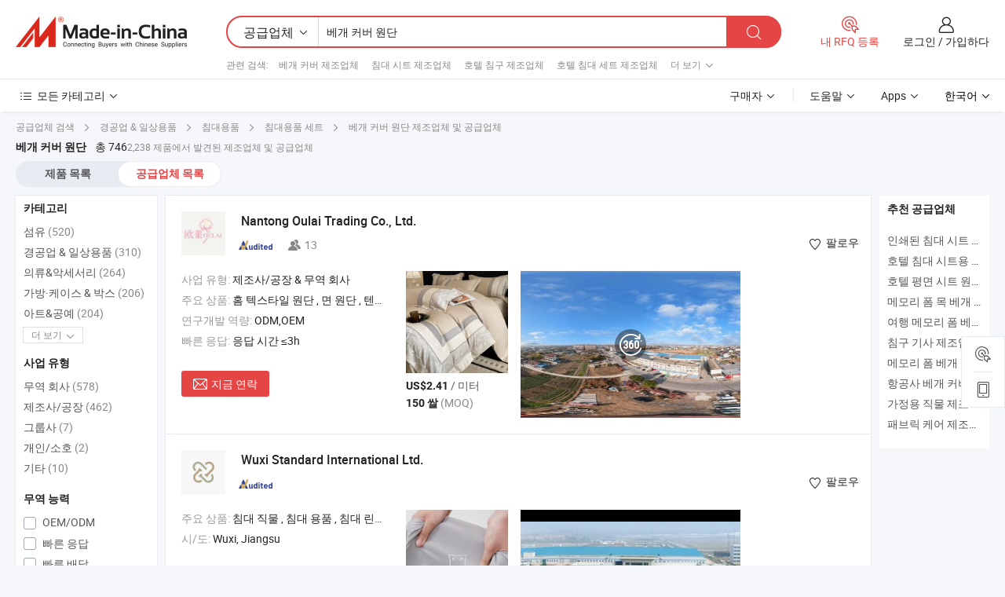

--- FILE ---
content_type: text/html;charset=UTF-8
request_url: https://kr.made-in-china.com/manufacturers/pillowcase-fabric.html
body_size: 66739
content:
<!DOCTYPE HTML>
<html lang="ko">
<head>
    <base href="//kr.made-in-china.com" target="_top"/>
<meta http-equiv="Content-Type" content="text/html; charset=utf-8" />
        <title>중국 베개 커버 원단 제조 업체, 베개 커버 원단 제조 업체 및 공급 업체에 kr.Made-in-China.com</title>
    <meta content="베개 커버 원단 manufacturers, 베개 커버 원단 공장, 중국 제조 업체, 중국 공급 업체" name="keywords">
        <meta content="중국 적인 베개 커버 원단 제조 업체 목록, 효과적으로 중국에서 베개 커버 원단 제조 업체 및 적인 베개 커버 원단 공급자에 대한 액세스를 얻을 kr.Made-in-China.com" name="description">
<link rel="dns-prefetch" href="//www.micstatic.com">
<link rel="preconnect" href="//www.micstatic.com">
<link rel="dns-prefetch" href="//image.made-in-china.com">
<link rel="preconnect" href="//image.made-in-china.com">
<link rel="dns-prefetch" href="//pic.made-in-china.com">
<link rel="preconnect" href="//pic.made-in-china.com">
			<link rel="canonical" href="//kr.made-in-china.com/manufacturers/pillowcase-fabric.html"/>
	      <link rel="next" href="//kr.made-in-china.com/manufacturers/pillowcase-fabric_2.html"/>
      <link type="text/css" rel="stylesheet" href="https://www.micstatic.com/common/css/global_bdef139a.css" /><link type="text/css" rel="stylesheet" href="https://www.micstatic.com/common/js/assets/artDialog/skins/simple_221eedfd.css" /><link type="text/css" rel="stylesheet" href="https://www.micstatic.com/common/css/validator_88e23ce7.css" /><link type="text/css" rel="stylesheet" href="https://www.micstatic.com/landing/www/qc/css/company-search.B_5230bcb5.css" /><link type="text/css" rel="stylesheet" href="https://www.micstatic.com/common/future/core/style/future_d36576e8.css" /><link type="text/css" rel="stylesheet" href="https://www.micstatic.com/landing/www/qp/css/modules/swiper@7.0.5-bundle.min_f7b0d48b.css" /> 
                <link rel="alternate" hreflang="de" href="https://de.made-in-china.com/manufacturers/pillowcase-fabric.html" />
            <link rel="alternate" hreflang="hi" href="https://hi.made-in-china.com/manufacturers/pillowcase-fabric.html" />
            <link rel="alternate" hreflang="ru" href="https://ru.made-in-china.com/manufacturers/pillowcase-fabric.html" />
            <link rel="alternate" hreflang="pt" href="https://pt.made-in-china.com/manufacturers/pillowcase-fabric.html" />
            <link rel="alternate" hreflang="ko" href="https://kr.made-in-china.com/manufacturers/pillowcase-fabric.html" />
            <link rel="alternate" hreflang="en" href="https://www.made-in-china.com/manufacturers/pillowcase-fabric.html" />
            <link rel="alternate" hreflang="it" href="https://it.made-in-china.com/manufacturers/pillowcase-fabric.html" />
            <link rel="alternate" hreflang="fr" href="https://fr.made-in-china.com/manufacturers/pillowcase-fabric.html" />
            <link rel="alternate" hreflang="es" href="https://es.made-in-china.com/manufacturers/pillowcase-fabric.html" />
            <link rel="alternate" hreflang="sa" href="https://sa.made-in-china.com/manufacturers/pillowcase-fabric.html" />
            <link rel="alternate" hreflang="x-default" href="https://www.made-in-china.com/manufacturers/pillowcase-fabric.html" />
            <link rel="alternate" hreflang="vi" href="https://vi.made-in-china.com/manufacturers/pillowcase-fabric.html" />
            <link rel="alternate" hreflang="th" href="https://th.made-in-china.com/manufacturers/pillowcase-fabric.html" />
            <link rel="alternate" hreflang="ja" href="https://jp.made-in-china.com/manufacturers/pillowcase-fabric.html" />
            <link rel="alternate" hreflang="id" href="https://id.made-in-china.com/manufacturers/pillowcase-fabric.html" />
            <link rel="alternate" hreflang="nl" href="https://nl.made-in-china.com/manufacturers/pillowcase-fabric.html" />
            <link rel="alternate" hreflang="tr" href="https://tr.made-in-china.com/manufacturers/pillowcase-fabric.html" />
    <style>
        body .prod-favorite-icon .tip-faverite{
            width: 115px;
        }
        .J-async-dom .extra-rec {
            min-height: 1000px;
        }
    </style>
<!-- Polyfill Code Begin --><script chaset="utf-8" type="text/javascript" src="https://www.micstatic.com/polyfill/polyfill-simplify_eb12d58d.js"></script><!-- Polyfill Code End --></head>
<body probe-clarity="false" >
            <div id="header" ></div>
<script>
    function headerMlanInit() {
        const funcName = 'headerMlan';
        const app = new window[funcName]({target: document.getElementById('header'), props: {props: {"pageType":3,"logoTitle":"제조업체 및 공급업체","logoUrl":null,"base":{"buyerInfo":{"service":"서비스","newUserGuide":"신규 사용자 가이드","auditReport":"Audited Suppliers' Reports","meetSuppliers":"Meet Suppliers","onlineTrading":"Secured Trading Service","buyerCenter":"바이어 센터","contactUs":"우리와 연락 하세요","search":"검색","prodDirectory":"제품 목록","supplierDiscover":"Supplier Discover","sourcingRequest":"포스트 소싱 요청","quickLinks":"Quick Links","myFavorites":"내 즐겨찾기","visitHistory":"검색 기록","buyer":"구매자","blog":"비즈니스 통찰력"},"supplierInfo":{"supplier":"공급업체","joinAdvance":"加入高级会员","tradeServerMarket":"外贸服务市场","memberHome":"外贸e家","cloudExpo":"Smart Expo云展会","onlineTrade":"交易服务","internationalLogis":"国际物流","northAmericaBrandSailing":"北美全渠道出海","micDomesticTradeStation":"中国制造网内贸站"},"helpInfo":{"whyMic":"Why Made-in-China.com","auditSupplierWay":"공급업체 감사는 어떻게 하나요","securePaymentWay":"결제는 어떻게 보호합니까","submitComplaint":"불만사항 제출","contactUs":"우리와 연락 하세요","faq":"FAQ","help":"도움말"},"appsInfo":{"downloadApp":"앱 다운로드!","forBuyer":"구매자를 위해","forSupplier":"공급자를 위해","exploreApp":"앱 독점 할인 살펴보기","apps":"Apps"},"languages":[{"lanCode":0,"simpleName":"en","name":"English","value":"//www.made-in-china.com/manufacturers/pillowcase-fabric.html","htmlLang":"en"},{"lanCode":5,"simpleName":"es","name":"Español","value":"//es.made-in-china.com/manufacturers/pillowcase-fabric.html","htmlLang":"es"},{"lanCode":4,"simpleName":"pt","name":"Português","value":"//pt.made-in-china.com/manufacturers/pillowcase-fabric.html","htmlLang":"pt"},{"lanCode":2,"simpleName":"fr","name":"Français","value":"//fr.made-in-china.com/manufacturers/pillowcase-fabric.html","htmlLang":"fr"},{"lanCode":3,"simpleName":"ru","name":"Русский язык","value":"//ru.made-in-china.com/manufacturers/pillowcase-fabric.html","htmlLang":"ru"},{"lanCode":8,"simpleName":"it","name":"Italiano","value":"//it.made-in-china.com/manufacturers/pillowcase-fabric.html","htmlLang":"it"},{"lanCode":6,"simpleName":"de","name":"Deutsch","value":"//de.made-in-china.com/manufacturers/pillowcase-fabric.html","htmlLang":"de"},{"lanCode":7,"simpleName":"nl","name":"Nederlands","value":"//nl.made-in-china.com/manufacturers/pillowcase-fabric.html","htmlLang":"nl"},{"lanCode":9,"simpleName":"sa","name":"العربية","value":"//sa.made-in-china.com/manufacturers/pillowcase-fabric.html","htmlLang":"ar"},{"lanCode":11,"simpleName":"kr","name":"한국어","value":"//kr.made-in-china.com/","htmlLang":"ko"},{"lanCode":10,"simpleName":"jp","name":"日本語","value":"//jp.made-in-china.com/manufacturers/pillowcase-fabric.html","htmlLang":"ja"},{"lanCode":12,"simpleName":"hi","name":"हिन्दी","value":"//hi.made-in-china.com/manufacturers/pillowcase-fabric.html","htmlLang":"hi"},{"lanCode":13,"simpleName":"th","name":"ภาษาไทย","value":"//th.made-in-china.com/manufacturers/pillowcase-fabric.html","htmlLang":"th"},{"lanCode":14,"simpleName":"tr","name":"Türkçe","value":"//tr.made-in-china.com/manufacturers/pillowcase-fabric.html","htmlLang":"tr"},{"lanCode":15,"simpleName":"vi","name":"Tiếng Việt","value":"//vi.made-in-china.com/manufacturers/pillowcase-fabric.html","htmlLang":"vi"},{"lanCode":16,"simpleName":"id","name":"Bahasa Indonesia","value":"//id.made-in-china.com/manufacturers/pillowcase-fabric.html","htmlLang":"id"}],"showMlan":true,"showRules":false,"rules":"Rules","language":"kr","menu":"메뉴","subTitle":null,"subTitleLink":null,"stickyInfo":null},"categoryRegion":{"categories":"모든 카테고리","categoryList":[{"name":"농업 식품","value":"https://kr.made-in-china.com/category1_Agriculture-Food/Agriculture-Food_usssssssss.html","catCode":"1000000000"},{"name":"의류&악세서리","value":"https://kr.made-in-china.com/category1_Apparel-Accessories/Apparel-Accessories_uussssssss.html","catCode":"1100000000"},{"name":"아트&공예","value":"https://kr.made-in-china.com/category1_Arts-Crafts/Arts-Crafts_uyssssssss.html","catCode":"1200000000"},{"name":"자동차·오토바이 부품 & 액세서리","value":"https://kr.made-in-china.com/category1_Auto-Motorcycle-Parts-Accessories/Auto-Motorcycle-Parts-Accessories_yossssssss.html","catCode":"2900000000"},{"name":"가방·케이스 & 박스","value":"https://kr.made-in-china.com/category1_Bags-Cases-Boxes/Bags-Cases-Boxes_yhssssssss.html","catCode":"2600000000"},{"name":"화학제품","value":"https://kr.made-in-china.com/category1_Chemicals/Chemicals_uissssssss.html","catCode":"1300000000"},{"name":"컴퓨터 제품","value":"https://kr.made-in-china.com/category1_Computer-Products/Computer-Products_iissssssss.html","catCode":"3300000000"},{"name":"건축&장식재료","value":"https://kr.made-in-china.com/category1_Construction-Decoration/Construction-Decoration_ugssssssss.html","catCode":"1500000000"},{"name":"가전제품","value":"https://kr.made-in-china.com/category1_Consumer-Electronics/Consumer-Electronics_unssssssss.html","catCode":"1400000000"},{"name":"전기&전자","value":"https://kr.made-in-china.com/category1_Electrical-Electronics/Electrical-Electronics_uhssssssss.html","catCode":"1600000000"},{"name":"가구","value":"https://kr.made-in-china.com/category1_Furniture/Furniture_yessssssss.html","catCode":"2700000000"},{"name":"건강&의료","value":"https://kr.made-in-china.com/category1_Health-Medicine/Health-Medicine_uessssssss.html","catCode":"1700000000"},{"name":"공업 설비 & 부품","value":"https://kr.made-in-china.com/category1_Industrial-Equipment-Components/Industrial-Equipment-Components_inssssssss.html","catCode":"3400000000"},{"name":"계측기 & 측정기","value":"https://kr.made-in-china.com/category1_Instruments-Meters/Instruments-Meters_igssssssss.html","catCode":"3500000000"},{"name":"경공업 & 일상용품","value":"https://kr.made-in-china.com/category1_Light-Industry-Daily-Use/Light-Industry-Daily-Use_urssssssss.html","catCode":"1800000000"},{"name":"조명 & 조명 기기","value":"https://kr.made-in-china.com/category1_Lights-Lighting/Lights-Lighting_isssssssss.html","catCode":"3000000000"},{"name":"제조&가공 기계","value":"https://kr.made-in-china.com/category1_Manufacturing-Processing-Machinery/Manufacturing-Processing-Machinery_uossssssss.html","catCode":"1900000000"},{"name":"야금·광물 & 에너지","value":"https://kr.made-in-china.com/category1_Metallurgy-Mineral-Energy/Metallurgy-Mineral-Energy_ysssssssss.html","catCode":"2000000000"},{"name":"사무용품","value":"https://kr.made-in-china.com/category1_Office-Supplies/Office-Supplies_yrssssssss.html","catCode":"2800000000"},{"name":"포장 & 인쇄","value":"https://kr.made-in-china.com/category1_Packaging-Printing/Packaging-Printing_ihssssssss.html","catCode":"3600000000"},{"name":"보안 & 보호","value":"https://kr.made-in-china.com/category1_Security-Protection/Security-Protection_ygssssssss.html","catCode":"2500000000"},{"name":"서비스","value":"https://kr.made-in-china.com/category1_Service/Service_ynssssssss.html","catCode":"2400000000"},{"name":"스포츠용품 & 레저","value":"https://kr.made-in-china.com/category1_Sporting-Goods-Recreation/Sporting-Goods-Recreation_iussssssss.html","catCode":"3100000000"},{"name":"섬유","value":"https://kr.made-in-china.com/category1_Textile/Textile_yussssssss.html","catCode":"2100000000"},{"name":"공구 & 하드웨어","value":"https://kr.made-in-china.com/category1_Tools-Hardware/Tools-Hardware_iyssssssss.html","catCode":"3200000000"},{"name":"장난감","value":"https://kr.made-in-china.com/category1_Toys/Toys_yyssssssss.html","catCode":"2200000000"},{"name":"교통 운송","value":"https://kr.made-in-china.com/category1_Transportation/Transportation_yissssssss.html","catCode":"2300000000"}],"more":"더 보기"},"searchRegion":{"show":true,"lookingFor":"당신이 찾고있는 것을 알려주십시오 ...","homeUrl":"//kr.made-in-china.com","products":"제품","suppliers":"공급업체","auditedFactory":null,"uploadImage":"이미지 업로드","max20MbPerImage":"이미지당 최대 20MB","yourRecentKeywords":"최근 키워드","clearHistory":"기록 지우기","popularSearches":"관련 검색","relatedSearches":"더 보기","more":null,"maxSizeErrorMsg":"업로드에 실패했습니다. 최대 이미지 크기는 20MB입니다.","noNetworkErrorMsg":"네트워크 연결이 안됩니다. 네트워크 설정을 확인하고 다시 시도하세요.","uploadFailedErrorMsg":"업로드에 실패했습니다. 이미지 형식이 잘못되었습니다. 지원되는 형식: JPG,PNG,BMP.","relatedList":[{"word":"베개 커버 제조업체","adsData":"","link":"https://kr.made-in-china.com/manufacturers/pillow-cover.html","title":"베개 커버 제조업체"},{"word":"침대 시트 제조업체","adsData":"","link":"https://kr.made-in-china.com/manufacturers/bedsheet.html","title":"침대 시트 제조업체"},{"word":"호텔 침구 제조업체","adsData":"","link":"https://kr.made-in-china.com/manufacturers/hotel-bedding.html","title":"호텔 침구 제조업체"},{"word":"호텔 침대 세트 제조업체","adsData":"","link":"https://kr.made-in-china.com/manufacturers/hotel-bedding-set.html","title":"호텔 침대 세트 제조업체"},{"word":"필로우 케이스 제조업체","adsData":"","link":"https://kr.made-in-china.com/manufacturers/pillowcase.html","title":"필로우 케이스 제조업체"},{"word":"대나무 베개 커버","adsData":"","link":"https://kr.made-in-china.com/tag_search_product/Bamboo-Pillowcase_hruyson_1.html","title":"대나무 베개 커버"},{"word":"줄무늬 베개커버","adsData":"","link":"https://kr.made-in-china.com/tag_search_product/Stripe-Pillowcase_nyegihnn_1.html","title":"줄무늬 베개커버"},{"word":"면 침대 시트","adsData":"","link":"https://kr.made-in-china.com/tag_search_product/Cotton-Bed-Sheet_genyn_1.html","title":"면 침대 시트"},{"word":"호텔 침대 시트","adsData":"","link":"https://kr.made-in-china.com/tag_search_product/Hotel-Bed-Linen_rishosn_1.html","title":"호텔 침대 시트"},{"word":"호텔 침대 세트 원단","adsData":"","link":"https://kr.made-in-china.com/tag_search_product/Hotel-Bedding-Set-Fabric_ussioygn_1.html","title":"호텔 침대 세트 원단"}],"relatedTitle":null,"relatedTitleLink":null,"formParams":null,"mlanFormParams":{"keyword":"베개 커버 원단","inputkeyword":"베개 커버 원단","type":null,"currentTab":null,"currentPage":null,"currentCat":null,"currentRegion":null,"currentProp":null,"submitPageUrl":null,"parentCat":null,"otherSearch":null,"currentAllCatalogCodes":null,"sgsMembership":null,"memberLevel":null,"topOrder":null,"size":null,"more":"더","less":"less","staticUrl50":null,"staticUrl10":null,"staticUrl30":null,"condition":"1","conditionParamsList":[{"condition":"0","conditionName":null,"action":"/productSearch?keyword=#word#","searchUrl":null,"inputPlaceholder":null},{"condition":"1","conditionName":null,"action":"https://kr.made-in-china.com/companySearch?keyword=#word#","searchUrl":null,"inputPlaceholder":null}]},"enterKeywordTips":"검색을 위해 최소한 키워드를 입력하십시오.","openMultiSearch":false},"frequentRegion":{"rfq":{"rfq":"내 RFQ 등록","searchRfq":"Search RFQs","acquireRfqHover":"필요한 사항을 알려주시고 견적을 받는 쉬운 방법을 시도해 보십시오!","searchRfqHover":"Discover quality RFQs and connect with big-budget buyers"},"account":{"account":"계정","signIn":"로그인","join":"가입하다","newUser":"새로운 사용자","joinFree":"무료 가입","or":"또는","socialLogin":"로그인, 무료 가입 또는 Facebook, Linkedin, Twitter, Google, %s로 계속하기를 클릭하여 %sUser Agreement%s 및 %sPrivacy Policy%s에 동의합니다.","message":"메시지","quotes":"인용 부호","orders":"명령","favorites":"즐겨 찾기","visitHistory":"검색 기록","postSourcingRequest":"포스트 소싱 요청","hi":"안녕","signOut":"로그 아웃","manageProduct":"제품 관리","editShowroom":"쇼룸 편집","username":"","userType":null,"foreignIP":true,"currentYear":2026,"userAgreement":"사용자 약관","privacyPolicy":"개인정보 보호정책"},"message":{"message":"메시지","signIn":"로그인","join":"가입하다","newUser":"새로운 사용자","joinFree":"무료 가입","viewNewMsg":"Sign in to view the new messages","inquiry":"문의","rfq":"RFQs","awaitingPayment":"Awaiting payments","chat":"채팅","awaitingQuotation":"견적 대기 중"},"cart":{"cart":"문의바구니"}},"busiRegion":null,"previewRegion":null,"relatedQpSync":true,"relatedQpSearchUrl":"https://www.made-in-china.com/multi-search/getHeadRelatedQp?word=pillowcase fabric&headQpType=QC&lanCode=11"}}});
		const hoc=o=>(o.__proto__.$get=function(o){return this.$$.ctx[this.$$.props[o]]},o.__proto__.$getKeys=function(){return Object.keys(this.$$.props)},o.__proto__.$getProps=function(){return this.$get("props")},o.__proto__.$setProps=function(o){var t=this.$getKeys(),s={},p=this;t.forEach(function(o){s[o]=p.$get(o)}),s.props=Object.assign({},s.props,o),this.$set(s)},o.__proto__.$help=function(){console.log("\n            $set(props): void             | 设置props的值\n            $get(key: string): any        | 获取props指定key的值\n            $getKeys(): string[]          | 获取props所有key\n            $getProps(): any              | 获取props里key为props的值（适用nail）\n            $setProps(params: any): void  | 设置props里key为props的值（适用nail）\n            $on(ev, callback): func       | 添加事件监听，返回移除事件监听的函数\n            $destroy(): void              | 销毁组件并触发onDestroy事件\n        ")},o);
        window[`${funcName}Api`] = hoc(app);
    };
</script><script type="text/javascript" crossorigin="anonymous" onload="headerMlanInit()" src="https://www.micstatic.com/nail/pc/header-mlan_6f301846.js"></script>    	<div class="auto-size J-auto-size qc-page">
        <input type="hidden" id="lanCode" name="lanCode" value="11">
        <input type="hidden" id="lan" name="lan" value="kr">
        <input type="hidden" id="sensor_pg_v" value="st:qc,m:pillowcase fabric,p:1,tp:103,stp:10302,tp:103,stp:10302"/>
        <input id="ads_word" name="ads_word" type="hidden" value="pillowcase fabric"/>
        <input type="hidden" id="relatedQpSync" name="relatedQpSync" value="true">
                        <input type="hidden" id="login" value="false" />
        <input type="hidden" id="loginBuyer" value="false" />
        <input type="hidden" id="liveComIds" value="null"/>
        <input type="hidden" name="user_behavior_trace_id" id="user_behavior_trace_id" value="1jfhkeps3d8bj"/>
                <script class="J-mlan-config" type="text/data-lang" data-lang="">
        {
            "Please input keyword(s).": "키워드를 입력하세요.",
            "Please input the information in English only.": "정보는 영어로만 입력해주세요.",
            "More": "더 보기",
            "Less": "적게",
            "negotiable": "협상 가능",
            "Following": "팔로잉",
            "Follow": "팔로우",
            "Followed Successfully!": "팔로우 성공!",
            "Unfollow Successfully!": "언팔로우 성공!",
            "Only for global buyer.": "글로벌 구매자 전용.",
            "1000 suppliers at the most.": "최대 1000개의 공급업체.",
            "Your operation is too frequent, please try again after 24 hours.": "작업이 너무 빈번합니다. 24시간 후에 다시 시도하십시오.",
            "Please enter your full name.": "당신의 성명을 입력 해주세요.",
            "Please use English characters.": "영문자를 사용해주세요.",
            "Enter your email address": "당신의 이메일 주소를 입력하십시오.",
            "Please enter your email address.": "당신의 이메일 주소를 입력하십시오.",
            "Please enter a valid email address.": "유효한 이메일 주소를 입력하십시오.",
            "To Be Negotiated": "협상 예정",
            "Updates notifications will be sent to this email, make sure your email is correct.": "업데이트 알림이 이 이메일로 전송됩니다. 이메일이 정확한지 확인하세요.",
            "Name": "이름",
            "Email": "이메일",
            "An account already exists with this email,": "이 이메일을 사용하는 계정이 이미 존재합니다.",
            "Sign in": "로그인",
            "now or select another email address.": "지금 또는 다른 이메일 주소를 선택하십시오.",
            "Confirm": "확인",
            "Cancel": "취소",
            "Ms.": "부인",
            "Mr.": "씨.",
            "Miss": "부인",
            "Mrs.": "부인",
            "System error, please try again.": "시스템 오류입니다. 다시 시도해 주세요.",
            "Chat Now!": "채팅!",
            "Chat Now": "채팅",
            "Chat with supplier online now!": "지금 온라인으로 공급업체와 채팅하세요!",
            "Chat": "채팅",
            "Talk to me!": "나에게 말을 걸어!",
            "Supplier is offline now, please leave your message.": "공급업체는 현재 오프라인 상태입니다. 메시지를 남겨주세요.",
            "Products": "제품",
            "Exhibitors": "참가업체",
            "Suppliers": "공급업체"
        }
        </script>
                <div class="crumb crumb-new" itemscope itemtype="https://schema.org/BreadcrumbList">
    		<span itemprop="itemListElement" itemscope itemtype="https://schema.org/ListItem">
  <a itemprop="item" href="https://kr.made-in-china.com/html/category.html">
      <span itemprop="name">공급업체 검색</span>
  </a>
  <meta itemprop="position" content="1" />
</span>
						<i class="ob-icon icon-right"></i>
				<span itemprop="itemListElement" itemscope itemtype="https://schema.org/ListItem">
		    <a itemprop="item" href="https://kr.made-in-china.com/category1_Light-Industry-Daily-Use/Light-Industry-Daily-Use_urssssssss.html">
		        <span itemprop="name">경공업 & 일상용품</span>
		    </a>
		    <meta itemprop="position" content="2" />
		</span>
						<i class="ob-icon icon-right"></i>
				<span itemprop="itemListElement" itemscope itemtype="https://schema.org/ListItem">
		    <a itemprop="item" href="https://kr.made-in-china.com/category23_Light-Industry-Daily-Use/Bedding_ursnssssss_1.html">
		        <span itemprop="name">침대용품</span>
		    </a>
		    <meta itemprop="position" content="3" />
		</span>
						<i class="ob-icon icon-right"></i>
				<span itemprop="itemListElement" itemscope itemtype="https://schema.org/ListItem">
		    <a itemprop="item" href="https://kr.made-in-china.com/category23_Light-Industry-Daily-Use/Bedding-Set_ursnsussss_1.html">
		        <span itemprop="name">침대용품 세트</span>
		    </a>
		    <meta itemprop="position" content="4" />
		</span>
	                                        <i class="ob-icon icon-right"></i>
                                        <h1>&#48288;&#44060; &#52964;&#48260; &#50896;&#45800; 제조업체 및 공급업체</h1>
            		</div>
		<div class="page grid qc-list">
                        <div class="layout-fly cf">
                <div class="main-wrap">
                    <div class="main">
						                        <div class="total-tip total-tip-new">
                                                                                                                                            <em class='key_word'>&#48288;&#44060; &#52964;&#48260; &#50896;&#45800;</em> <em>총 746</em>2,238 제품에서 발견된 제조업체 및 공급업체
                        </div>
						<div class="list-tab">
                            <ul class="tab">
                                <li><a href="https://kr.made-in-china.com/tag_search_product/Pillowcase-Fabric_usioiinn_1.html">제품 목록</a></li>
                                <li class="selected"><a>공급업체 목록</a></li>
                                                            </ul>
						</div>
																			<div class="search-list">
								        						                                                                        <div faw-module="suppliers_list" class="list-node
                   ">
            <div class="tip arrow-top company-description" style="display: none;">
        <div class="content">
                    Home Textile Fabric, Cotton Fabric, Tencel Fabric manufacturer / supplier in China, offering Lyocell Polyester Mixed Bedding Sheet Duvet Cover Fabric for Home Decor Sets, Soft Textile Bedding 100% Viscose Woven Fabric for Sustainable Natural Bed Linen, Environment Regulating 60s Eucalyptus Lyocell Sateen Fabric for Hypoallergenic Home Bedding Sets and so on.
                </div>
        <span class="arrow arrow-out">
            <span class="arrow arrow-in"></span>
        </span>
    </div>
    <div class="company-logo-wrap">
                <div class="company-logo">
            <img src='https://www.micstatic.com/landing/www/qc/img/com-logo.png?_v=1768815330584' data-original="//image.made-in-china.com/206f0j00OEofFZQyARqB/Nantong-Oulai-Trading-Co-Ltd-.jpg" alt="Nantong Oulai Trading Co., Ltd." />
        </div>
        <div class="company-name-wrap">
            <h2 class="company-name">
                <a class="company-name-link" target="_blank" rel="nofollow" href="https://kr.made-in-china.com/co_nantongoulai" ads-data="t:6,a:1,p:2,pcid:WFqGyNmMEulp,si:1,ty:1,c:17,st:3,pa:3,flx_deliv_tp:comb,ads_id:,ads_tp:,srv_id:" >
                                            Nantong Oulai Trading Co., Ltd. </a>
            </h2>
            <div class="company-auth-wrap">
                <div class="compnay-auth">
                                                                                                                                                                                                                                                                                                                                                                                            												                                                                                                                        																		                                                                                                                        												                                                                                                                                                                                                    <span class="auth-block as-info">
                                <div class="as-logo pl-0 as-logo-now" reportUsable="reportUsable">
                                     <input type="hidden" value="WFqGyNmMEulp">
                                    <a target="_blank" href="https://kr.made-in-china.com/co_nantongoulai/company_info.html" rel="nofollow" ads-data="t:6,a:1,p:2,pcid:WFqGyNmMEulp,si:1,ty:1,c:17,st:4,pa:4">
                                        <span class="left_2"><img class="auth-icon ico-audited" src='https://www.micstatic.com/common/img/icon-new/as_32.png' alt="감사를 받은 공급업체"></span>
                                                                                                                    </a>
                                </div>
                            </span>
                                                                                                                                                                                                                <span class="auth-block basic-ability">
                        <img src="https://www.micstatic.com/landing/www/qc/img/employee.png?_v=1768815330584" alt="직원 수" />13
                        <div class="tip arrow-top">
                            <div class="tip-con">직원 수</div>
                            <span class="arrow arrow-out">
                                <span class="arrow arrow-in"></span>
                            </span>
                        </div>
                    </span>
                                    </div>
                <div class="com-actions">
                                                                <div class="action action-follow follow-btn" data-logusername="nantongoulai" data-cid="WFqGyNmMEulp" ads-data="st:69,pdid:,pcid:WFqGyNmMEulp,is_trade:,is_sample:,is_rushorder:,a:1,flx_deliv_tp:comb,ads_id:,ads_tp:,srv_id:">
                            <a href="javascript:void(0)">
                                <i class="ob-icon icon-heart-f"></i>
                                <i class="ob-icon icon-heart"></i>
                                <span>팔로우</span>
                            </a>
                        </div>
                                                        </div>
            </div>
        </div>
    </div>
    <div class="company-info-wrap">
        <div class="company-info">
            <div class="company-box">
                <div class="company-intro">
                                                                <div>
                            <label class="subject">사업 유형:</label>
                            <span title="제조사/공장 & 무역 회사">
                                제조사/공장 & 무역 회사
                            </span>
                        </div>
                                                                <div>
                            <label class="subject">주요 상품:</label>
                            <span title="홈 텍스타일 원단, 면 원단, 텐셀 원단, 워시드 면, 이중 레이어 실 원단, 폴리에스터 원단, 나일론 원단, 니트 원단, 직조 원단, 자카드 원단">
                                                                                                                                                        홈 텍스타일 원단 , 면 원단 , 텐셀 원단 , 워시드 면 , 이중 레이어 실 원단 </span>
                        </div>
                                                                <div>
                            <label class="subject">연구개발 역량:</label>
                                                        <span title="ODM,OEM">
                                ODM,OEM
                            </span>
                        </div>
                                                                <div>
                            <label class="subject">빠른 응답:</label>
                            <span>
                                응답 시간 ≤3h
                            </span>
                        </div>
                                                                                                                                        </div>
                <div class="user-action">
                    <a rel="nofollow" fun-inquiry-supplier target="_blank" href="https://www.made-in-china.com/sendInquiry/shrom_WFqGyNmMEulp_WFqGyNmMEulp.html?from=search&type=cs&target=com&word=pillowcase+fabric&plant=kr" class="contact-btn" ads-data="t:6,a:1,p:2,pcid:WFqGyNmMEulp,si:1,ty:1,c:17,st:24,pa:24,st:24,flx_deliv_tp:comb,ads_id:,ads_tp:,srv_id:">
                        <i class="ob-icon icon-mail"></i> 지금 연락
                    </a>
                    <b class="tm3_chat_status" dataId="WFqGyNmMEulp_WFqGyNmMEulp_3"
                       inquiry="https://www.made-in-china.com/sendInquiry/shrom_WFqGyNmMEulp_WFqGyNmMEulp.html?from=search&type=cs&target=com&word=pillowcase+fabric&plant=kr"
                       processor="chat" cid="WFqGyNmMEulp" style="display:none"></b>
                    <a rel="nofollow" class="tm-on" title="나에게 말을 걸어!" href="javascript:void('Talk to me!')"
                       style="display:none">나에게 말을 걸어!</a>
                </div>
            </div>
        </div>
        <div class="rec-product-wrap">
                            <ul class="rec-product">
                                                                                                                                <li >
                                <div class="img-thumb">
                                    <a href="https://kr.made-in-china.com/co_nantongoulai/product_Eco-Sustainable-Egyptian-Cotton-Organic-Satin-Jacquard-Textile-Fabric-for-Bedsheet-Pillowcase_yyghroirgg.html" class="img-thumb-inner" target="_blank" title="&#50640;&#53076; &#51648;&#49549; &#44032;&#45733;&#54620; &#51060;&#51665;&#53944; &#47732; &#50976;&#44592;&#45453; &#49352;&#54004; &#51088;&#52852;&#46300; &#49452;&#50976; &#50896;&#45800; &#52840;&#45824; &#49884;&#53944; &#48288;&#44060; &#52964;&#48260;">
                                        <img alt="&#50640;&#53076; &#51648;&#49549; &#44032;&#45733;&#54620; &#51060;&#51665;&#53944; &#47732; &#50976;&#44592;&#45453; &#49352;&#54004; &#51088;&#52852;&#46300; &#49452;&#50976; &#50896;&#45800; &#52840;&#45824; &#49884;&#53944; &#48288;&#44060; &#52964;&#48260;" title="&#50640;&#53076; &#51648;&#49549; &#44032;&#45733;&#54620; &#51060;&#51665;&#53944; &#47732; &#50976;&#44592;&#45453; &#49352;&#54004; &#51088;&#52852;&#46300; &#49452;&#50976; &#50896;&#45800; &#52840;&#45824; &#49884;&#53944; &#48288;&#44060; &#52964;&#48260;"
                                             src="https://image.made-in-china.com/2f1j00MSivmQoKpAkV/-.jpg"
                                                                                        faw-exposure ads-data="t:6,a:1,p:2,pcid:WFqGyNmMEulp,si:1,ty:1,c:17,st:8,pa:8,pid:jRerFWyMShkP,tps:1,pdid:jRerFWyMShkP,flx_deliv_tp:comb,ads_id:,ads_tp:,srv_id:"/>
                                    </a>
                                </div>
                                <div class="pro-price-moq">
                                    <div class="prd-price" title="US$2.41 / &#48120;&#53552;"><strong class="price">US$2.41</strong> / &#48120;&#53552;</div>
                                    <div class="moq" title="150 쌀">150 쌀 <span class="text--grey">(MOQ)</span></div>
                                </div>
                            </li>
                                                                                                                                                        <li >
                                <div class="img-thumb">
                                    <a href="https://kr.made-in-china.com/co_nantongoulai/product_Drapability-Digital-Print-100-Lyocell-Home-Textile-Fabric-for-Duvet-Sheet-Pillowcase_yyggohoyug.html" class="img-thumb-inner" target="_blank" title="&#46300;&#47112;&#51060;&#54140;&#48660; &#46356;&#51648;&#53560; &#54532;&#47536;&#53944; 100 &#47532;&#50724;&#49472; &#54856; &#53581;&#49828;&#53440;&#51068; &#50896;&#45800; &#51060;&#48520; &#49884;&#53944; &#48288;&#44060; &#52964;&#48260;">
                                        <img alt="&#46300;&#47112;&#51060;&#54140;&#48660; &#46356;&#51648;&#53560; &#54532;&#47536;&#53944; 100 &#47532;&#50724;&#49472; &#54856; &#53581;&#49828;&#53440;&#51068; &#50896;&#45800; &#51060;&#48520; &#49884;&#53944; &#48288;&#44060; &#52964;&#48260;" title="&#46300;&#47112;&#51060;&#54140;&#48660; &#46356;&#51648;&#53560; &#54532;&#47536;&#53944; 100 &#47532;&#50724;&#49472; &#54856; &#53581;&#49828;&#53440;&#51068; &#50896;&#45800; &#51060;&#48520; &#49884;&#53944; &#48288;&#44060; &#52964;&#48260;"
                                             src="https://image.made-in-china.com/2f1j00RsmBOuYIlFkW/-100-.jpg"
                                                                                        faw-exposure ads-data="t:6,a:1,p:2,pcid:WFqGyNmMEulp,si:1,ty:1,c:17,st:8,pa:8,pid:rUWYbaFoEVhw,tps:2,pdid:rUWYbaFoEVhw,flx_deliv_tp:comb,ads_id:,ads_tp:,srv_id:"/>
                                    </a>
                                </div>
                                <div class="pro-price-moq">
                                    <div class="prd-price" title="US$1.98 / &#48120;&#53552;"><strong class="price">US$1.98</strong> / &#48120;&#53552;</div>
                                    <div class="moq" title="200 쌀">200 쌀 <span class="text--grey">(MOQ)</span></div>
                                </div>
                            </li>
                                                                                                                                                        <li class="addto" >
                                <div class="img-thumb">
                                    <a href="https://kr.made-in-china.com/co_nantongoulai/product_Nature-Fiber-Super-Breathable-Bamboo-Fabric-for-Bedding-Duvet-Sheet-Pillow-Case_yyghiisyug.html" class="img-thumb-inner" target="_blank" title="&#51088;&#50672; &#49452;&#50976; &#49800;&#54140; &#53685;&#44592;&#49457; &#45824;&#45208;&#47924; &#50896;&#45800; &#52840;&#45824; &#51060;&#48520; &#49884;&#53944; &#48288;&#44060; &#52964;&#48260;">
                                        <img alt="&#51088;&#50672; &#49452;&#50976; &#49800;&#54140; &#53685;&#44592;&#49457; &#45824;&#45208;&#47924; &#50896;&#45800; &#52840;&#45824; &#51060;&#48520; &#49884;&#53944; &#48288;&#44060; &#52964;&#48260;" title="&#51088;&#50672; &#49452;&#50976; &#49800;&#54140; &#53685;&#44592;&#49457; &#45824;&#45208;&#47924; &#50896;&#45800; &#52840;&#45824; &#51060;&#48520; &#49884;&#53944; &#48288;&#44060; &#52964;&#48260;"
                                             src="https://image.made-in-china.com/2f1j00NjqCbmuEPwkK/-.jpg"
                                                                                        faw-exposure ads-data="t:6,a:1,p:2,pcid:WFqGyNmMEulp,si:1,ty:1,c:17,st:8,pa:8,pid:RYbUuALhIVcx,tps:3,pdid:RYbUuALhIVcx,flx_deliv_tp:comb,ads_id:,ads_tp:,srv_id:"/>
                                    </a>
                                </div>
                                <div class="pro-price-moq">
                                    <div class="prd-price" title="US$2.18 / &#48120;&#53552;"><strong class="price">US$2.18</strong> / &#48120;&#53552;</div>
                                    <div class="moq" title="50 쌀">50 쌀 <span class="text--grey">(MOQ)</span></div>
                                </div>
                            </li>
                                                            </ul>
                                                            <script type="application/json">
                {
                    "sceneUrl": "",
                    "scenePicUrl": "",
                    "panoramaUrl": "//world-port.made-in-china.com/viewVR?comId=WFqGyNmMEulp",
                    "panoSnapshotUrl": "https://world.made-in-china.com/img/ffs/4/rUoYpzglWfWt",
                    "videoUrl": "https://v.made-in-china.com/ucv/sbr/46eeeeae4e8466e4630d8a5a6e1492/cc6cda078611182702045823077928_h264_def.mp4",
                    "videoCoverPicUrl": "https://image.made-in-china.com/358f0j00mMTYrEeKbchk/Nantong-Oulai-Trading-Co-Ltd-.jpg",
                    "vid":"",
                    "autoplay": true,
                    "comUrl": "https://kr.made-in-china.com/co_nantongoulai",
                    "comName": "Nantong Oulai Trading Co., Ltd.",
                    "csLevel": "50",
                    "sgsMembership": "0",
                    "keyWordSearch": "[{\"word\":\"&#54856; &#53581;&#49828;&#53440;&#51068; &#50896;&#45800;\",\"wordSearchUrl\":\"https://kr.made-in-china.com/co_nantongoulai/product/keywordSearch?searchKeyword=&#54856; &#53581;&#49828;&#53440;&#51068; &#50896;&#45800;&viewType=0\"},{\"word\":\" &#47732; &#50896;&#45800;\",\"wordSearchUrl\":\"https://kr.made-in-china.com/co_nantongoulai/product/keywordSearch?searchKeyword= &#47732; &#50896;&#45800;&viewType=0\"},{\"word\":\" &#53584;&#49472; &#50896;&#45800;\",\"wordSearchUrl\":\"https://kr.made-in-china.com/co_nantongoulai/product/keywordSearch?searchKeyword= &#53584;&#49472; &#50896;&#45800;&viewType=0\"},{\"word\":\" &#50892;&#49884;&#46300; &#47732;\",\"wordSearchUrl\":\"https://kr.made-in-china.com/co_nantongoulai/product/keywordSearch?searchKeyword= &#50892;&#49884;&#46300; &#47732;&viewType=0\"},{\"word\":\" &#51060;&#51473; &#47112;&#51060;&#50612; &#49892; &#50896;&#45800;\",\"wordSearchUrl\":\"https://kr.made-in-china.com/co_nantongoulai/product/keywordSearch?searchKeyword= &#51060;&#51473; &#47112;&#51060;&#50612; &#49892; &#50896;&#45800;&viewType=0\"},{\"word\":\" &#54260;&#47532;&#50640;&#49828;&#53552; &#50896;&#45800;\",\"wordSearchUrl\":\"https://kr.made-in-china.com/co_nantongoulai/product/keywordSearch?searchKeyword= &#54260;&#47532;&#50640;&#49828;&#53552; &#50896;&#45800;&viewType=0\"},{\"word\":\" &#45208;&#51068;&#47200; &#50896;&#45800;\",\"wordSearchUrl\":\"https://kr.made-in-china.com/co_nantongoulai/product/keywordSearch?searchKeyword= &#45208;&#51068;&#47200; &#50896;&#45800;&viewType=0\"},{\"word\":\" &#45768;&#53944; &#50896;&#45800;\",\"wordSearchUrl\":\"https://kr.made-in-china.com/co_nantongoulai/product/keywordSearch?searchKeyword= &#45768;&#53944; &#50896;&#45800;&viewType=0\"},{\"word\":\" &#51649;&#51312; &#50896;&#45800;\",\"wordSearchUrl\":\"https://kr.made-in-china.com/co_nantongoulai/product/keywordSearch?searchKeyword= &#51649;&#51312; &#50896;&#45800;&viewType=0\"},{\"word\":\" &#51088;&#52852;&#46300; &#50896;&#45800;\",\"wordSearchUrl\":\"https://kr.made-in-china.com/co_nantongoulai/product/keywordSearch?searchKeyword= &#51088;&#52852;&#46300; &#50896;&#45800;&viewType=0\"}]",
                    "inquiryUrl": "https://www.made-in-china.com/sendInquiry/shrom_WFqGyNmMEulp_WFqGyNmMEulp.html?from=search&type=cs&target=com&word=pillowcase+fabric&plant=kr",
                    "aboutUsUrl": "https://kr.made-in-china.com/co_nantongoulai/company_info.html",
                    "placeholderUrl": "https://www.micstatic.com/landing/www/qc/img/spacer.gif?_v=1768815330584",
                    "tridImg": "https://www.micstatic.com/common/img/icon/3d_36.png?_v=1768815330584",
                    "tridGif": "https://www.micstatic.com/common/img/icon/3d_gif.gif?_v=1768815330584"
                }
            </script>
                <script>
                    document.addEventListener('DOMContentLoaded', function () {
                        var companyNames = document.querySelectorAll('.company-name-link');
                        companyNames.forEach(function (element) {
                            element.addEventListener('mouseover', function () {
                                // 显示公司简介
                                var description = element.closest('.list-node').querySelector('.company-description');
                                if (description) {
                                    description.style.display = 'block';
                                }
                            });
                            element.addEventListener('mouseout', function () {
                                // 隐藏公司简介
                                var description = element.closest('.list-node').querySelector('.company-description');
                                if (description) {
                                    description.style.display = 'none';
                                }
                            });
                        });
                    });
                </script>
                                            <div class="company-video-wrap" faw-exposure ads-data="t:6,a:1,p:2,pcid:WFqGyNmMEulp,si:1,ty:1,c:17,st:27,st:12,flx_deliv_tp:comb,ads_id:,ads_tp:,srv_id:">
                    <div class="J-holder 360" data-url="//world-port.made-in-china.com/viewVR?comId=WFqGyNmMEulp" ads-data="t:6,a:1,p:2,pcid:WFqGyNmMEulp,si:1,ty:1,c:17,st:27,st:12,flx_deliv_tp:comb,ads_id:,ads_tp:,srv_id:">
                                                    <img class="cover--company cover-360" src="https://world.made-in-china.com/img/ffs/4/rUoYpzglWfWt"/>
                                                <div class="J-company-play play-360">
                            <i class="ob-icon icon-panorama"></i>
                        </div>
                    </div>
                </div>
                                </div>
    </div>
    </div> <div faw-module="suppliers_list" class="list-node
                           even
               ">
            <div class="tip arrow-top company-description" style="display: none;">
        <div class="content">
                    Bedding Fabric, Bedding Articles, Bed Linen manufacturer / supplier in China, offering 공장 직송 T300 100% 피마 면 사틴 원단 60s× 60s 고밀도 호텔 침대 재료, 다운 Proof100% 순면 원단 40X40 133X100 퀼트 시트 베개 커버 이불, 공장 직송 100% 피마 면 Ne40 Tc300 빗질된 새틴 원단 호텔 등급 침대 재료 and so on.
                </div>
        <span class="arrow arrow-out">
            <span class="arrow arrow-in"></span>
        </span>
    </div>
    <div class="company-logo-wrap">
                <div class="company-logo">
            <img src='https://www.micstatic.com/landing/www/qc/img/com-logo.png?_v=1768815330584' data-original="//image.made-in-china.com/206f0j00IEWfRbnssGkg/Wuxi-Standard-International-Ltd-.jpg" alt="Wuxi Standard International Ltd." />
        </div>
        <div class="company-name-wrap">
            <h2 class="company-name">
                <a class="company-name-link" target="_blank" href="https://kr.made-in-china.com/co_wuxistandard" ads-data="t:6,a:2,p:2,pcid:FZufsaNPZUHG,si:1,ty:1,c:17,st:3,pa:3,flx_deliv_tp:comb,ads_id:,ads_tp:,srv_id:" >
                                            Wuxi Standard International Ltd. </a>
            </h2>
            <div class="company-auth-wrap">
                <div class="compnay-auth">
                                                                                                                                                                                                                                                                                                                                                                                            												                                                                                                                        																		                                                                                                                        												                                                                                                                                                                                                    <span class="auth-block as-info">
                                <div class="as-logo pl-0 as-logo-now" reportUsable="reportUsable">
                                     <input type="hidden" value="FZufsaNPZUHG">
                                    <a target="_blank" href="https://kr.made-in-china.com/co_wuxistandard/company_info.html" rel="nofollow" ads-data="t:6,a:2,p:2,pcid:FZufsaNPZUHG,si:1,ty:1,c:17,st:4,pa:4">
                                        <span class="left_2"><img class="auth-icon ico-audited" src='https://www.micstatic.com/common/img/icon-new/as_32.png' alt="감사를 받은 공급업체"></span>
                                                                                                                    </a>
                                </div>
                            </span>
                                                                                                                                                                                                        </div>
                <div class="com-actions">
                                                                <div class="action action-follow follow-btn" data-logusername="wuxistandard" data-cid="FZufsaNPZUHG" ads-data="st:69,pdid:,pcid:FZufsaNPZUHG,is_trade:,is_sample:,is_rushorder:,a:2,flx_deliv_tp:comb,ads_id:,ads_tp:,srv_id:">
                            <a href="javascript:void(0)">
                                <i class="ob-icon icon-heart-f"></i>
                                <i class="ob-icon icon-heart"></i>
                                <span>팔로우</span>
                            </a>
                        </div>
                                                        </div>
            </div>
        </div>
    </div>
    <div class="company-info-wrap">
        <div class="company-info">
            <div class="company-box">
                <div class="company-intro">
                                                                                    <div>
                            <label class="subject">주요 상품:</label>
                            <span title="침대 직물, 침대 용품, 침대 린넨, 이불, 베개, 베개 커버, 침대 시트, 이불, 쿠션, 다운 이불">
                                                                                                                                                        침대 직물 , 침대 용품 , 침대 린넨 , 이불 , 베개 </span>
                        </div>
                                                                                                                                                                            <div>
                                <label class="subject">시/도:</label>
                                <span>
                                    Wuxi, Jiangsu
                                </span>
                            </div>
                                                                                                    </div>
                <div class="user-action">
                    <a rel="nofollow" fun-inquiry-supplier target="_blank" href="https://www.made-in-china.com/sendInquiry/shrom_FZufsaNPZUHG_FZufsaNPZUHG.html?from=search&type=cs&target=com&word=pillowcase+fabric&plant=kr" class="contact-btn" ads-data="t:6,a:2,p:2,pcid:FZufsaNPZUHG,si:1,ty:1,c:17,st:24,pa:24,st:24,flx_deliv_tp:comb,ads_id:,ads_tp:,srv_id:">
                        <i class="ob-icon icon-mail"></i> 지금 연락
                    </a>
                    <b class="tm3_chat_status" dataId="FZufsaNPZUHG_FZufsaNPZUHG_3"
                       inquiry="https://www.made-in-china.com/sendInquiry/shrom_FZufsaNPZUHG_FZufsaNPZUHG.html?from=search&type=cs&target=com&word=pillowcase+fabric&plant=kr"
                       processor="chat" cid="FZufsaNPZUHG" style="display:none"></b>
                    <a rel="nofollow" class="tm-on" title="나에게 말을 걸어!" href="javascript:void('Talk to me!')"
                       style="display:none">나에게 말을 걸어!</a>
                </div>
            </div>
        </div>
        <div class="rec-product-wrap">
                            <ul class="rec-product">
                                                                                                                                <li >
                                <div class="img-thumb">
                                    <a href="https://kr.made-in-china.com/co_wuxistandard/product_100-Cotton-T300-Tc300-Compact-Combed-Fabric-for-Bedding-Sheet-Pillowcase-Pillow-Quilt-Duvet_yysyheegog.html" class="img-thumb-inner" target="_blank" title="100% &#47732; T300, Tc300 &#52840;&#45824; &#49884;&#53944;, &#48288;&#44060; &#52964;&#48260;, &#48288;&#44060;, &#51060;&#48520;, &#45934;&#44060;&#50857; &#52980;&#54057;&#53944; &#48727;&#51656; &#50896;&#45800;">
                                        <img alt="100% &#47732; T300, Tc300 &#52840;&#45824; &#49884;&#53944;, &#48288;&#44060; &#52964;&#48260;, &#48288;&#44060;, &#51060;&#48520;, &#45934;&#44060;&#50857; &#52980;&#54057;&#53944; &#48727;&#51656; &#50896;&#45800;" title="100% &#47732; T300, Tc300 &#52840;&#45824; &#49884;&#53944;, &#48288;&#44060; &#52964;&#48260;, &#48288;&#44060;, &#51060;&#48520;, &#45934;&#44060;&#50857; &#52980;&#54057;&#53944; &#48727;&#51656; &#50896;&#45800;"
                                             src="https://image.made-in-china.com/2f1j00YilBvzUGOuke/100-T300-Tc300-.jpg"
                                                                                        faw-exposure ads-data="t:6,a:2,p:2,pcid:FZufsaNPZUHG,si:1,ty:1,c:17,st:8,pa:8,pid:WYprKObHZEVX,tps:1,pdid:WYprKObHZEVX,flx_deliv_tp:comb,ads_id:,ads_tp:,srv_id:"/>
                                    </a>
                                </div>
                                <div class="pro-price-moq">
                                    <div class="prd-price" title="US$2.68 / &#48120;&#53552;"><strong class="price">US$2.68</strong> / &#48120;&#53552;</div>
                                    <div class="moq" title="1,000 쌀">1,000 쌀 <span class="text--grey">(MOQ)</span></div>
                                </div>
                            </li>
                                                                                                                                                        <li >
                                <div class="img-thumb">
                                    <a href="https://kr.made-in-china.com/co_wuxistandard/product_Down-Proof100-Pure-Cotton-Fabric-40X40-133X100-for-Quilt-Sheet-Pillowcase-Pillow-Duve_ysoehuerry.html" class="img-thumb-inner" target="_blank" title="&#45796;&#50868; Proof100% &#49692;&#47732; &#50896;&#45800; 40X40 133X100 &#53308;&#53944; &#49884;&#53944; &#48288;&#44060; &#52964;&#48260; &#51060;&#48520;">
                                        <img alt="&#45796;&#50868; Proof100% &#49692;&#47732; &#50896;&#45800; 40X40 133X100 &#53308;&#53944; &#49884;&#53944; &#48288;&#44060; &#52964;&#48260; &#51060;&#48520;" title="&#45796;&#50868; Proof100% &#49692;&#47732; &#50896;&#45800; 40X40 133X100 &#53308;&#53944; &#49884;&#53944; &#48288;&#44060; &#52964;&#48260; &#51060;&#48520;"
                                             src="https://image.made-in-china.com/2f1j00UnmkLqlWANpT/-Proof100-40X40-133X100-.jpg"
                                                                                        faw-exposure ads-data="t:6,a:2,p:2,pcid:FZufsaNPZUHG,si:1,ty:1,c:17,st:8,pa:8,pid:sEXYAyeTAOpB,tps:2,pdid:sEXYAyeTAOpB,flx_deliv_tp:comb,ads_id:,ads_tp:,srv_id:"/>
                                    </a>
                                </div>
                                <div class="pro-price-moq">
                                    <div class="prd-price" title="US$2.00 / &#48120;&#53552;"><strong class="price">US$2.00</strong> / &#48120;&#53552;</div>
                                    <div class="moq" title="1,000 쌀">1,000 쌀 <span class="text--grey">(MOQ)</span></div>
                                </div>
                            </li>
                                                                                                                                                        <li class="addto" >
                                <div class="img-thumb">
                                    <a href="https://kr.made-in-china.com/co_wuxistandard/product_100-Combed-Compact-Cotton-Fabric-4-5-Star-Hotel-and-Family-Use-Bed-Linen-Sheet-Quilt-Pillowcase-Quilt-Duvet-Sheet_yyusouuryg.html" class="img-thumb-inner" target="_blank" title="100% &#48727;&#51656;&#46108; &#52980;&#54057;&#53944; &#47732;&#51649;&#47932; 4-5 &#49828;&#53440; &#54840;&#53588; &#48143; &#44032;&#51313;&#50857; &#52840;&#45824; &#47536;&#45352; &#49884;&#53944; &#51060;&#48520; &#48288;&#44060; &#52964;&#48260; &#51060;&#48520; &#49884;&#53944;">
                                        <img alt="100% &#48727;&#51656;&#46108; &#52980;&#54057;&#53944; &#47732;&#51649;&#47932; 4-5 &#49828;&#53440; &#54840;&#53588; &#48143; &#44032;&#51313;&#50857; &#52840;&#45824; &#47536;&#45352; &#49884;&#53944; &#51060;&#48520; &#48288;&#44060; &#52964;&#48260; &#51060;&#48520; &#49884;&#53944;" title="100% &#48727;&#51656;&#46108; &#52980;&#54057;&#53944; &#47732;&#51649;&#47932; 4-5 &#49828;&#53440; &#54840;&#53588; &#48143; &#44032;&#51313;&#50857; &#52840;&#45824; &#47536;&#45352; &#49884;&#53944; &#51060;&#48520; &#48288;&#44060; &#52964;&#48260; &#51060;&#48520; &#49884;&#53944;"
                                             src="https://image.made-in-china.com/2f1j00bWlBvVzhAukZ/100-4-5-.jpg"
                                                                                        faw-exposure ads-data="t:6,a:2,p:2,pcid:FZufsaNPZUHG,si:1,ty:1,c:17,st:8,pa:8,pid:sYJRarOcqAVG,tps:3,pdid:sYJRarOcqAVG,flx_deliv_tp:comb,ads_id:,ads_tp:,srv_id:"/>
                                    </a>
                                </div>
                                <div class="pro-price-moq">
                                    <div class="prd-price" title="US$2.68 / &#48120;&#53552;"><strong class="price">US$2.68</strong> / &#48120;&#53552;</div>
                                    <div class="moq" title="1,000 쌀">1,000 쌀 <span class="text--grey">(MOQ)</span></div>
                                </div>
                            </li>
                                                            </ul>
                                                            <script type="application/json">
                {
                    "sceneUrl": "",
                    "scenePicUrl": "",
                    "panoramaUrl": "",
                    "panoSnapshotUrl": "",
                    "videoUrl": "https://v.made-in-china.com/ucv/sbr/219ee1ec0614979387be82b717cdb5/f24ccc904210457533953188717529_h264_def.mp4",
                    "videoCoverPicUrl": "https://image.made-in-china.com/358f0j00zaNREpuqJkbA/Wuxi-Standard-International-Ltd-.jpg",
                    "vid":"",
                    "autoplay": true,
                    "comUrl": "https://kr.made-in-china.com/co_wuxistandard",
                    "comName": "Wuxi Standard International Ltd.",
                    "csLevel": "50",
                    "sgsMembership": "0",
                    "keyWordSearch": "[{\"word\":\"&#52840;&#45824; &#51649;&#47932;\",\"wordSearchUrl\":\"https://kr.made-in-china.com/co_wuxistandard/product/keywordSearch?searchKeyword=&#52840;&#45824; &#51649;&#47932;&viewType=0\"},{\"word\":\" &#52840;&#45824; &#50857;&#54408;\",\"wordSearchUrl\":\"https://kr.made-in-china.com/co_wuxistandard/product/keywordSearch?searchKeyword= &#52840;&#45824; &#50857;&#54408;&viewType=0\"},{\"word\":\" &#52840;&#45824; &#47536;&#45352;\",\"wordSearchUrl\":\"https://kr.made-in-china.com/co_wuxistandard/product/keywordSearch?searchKeyword= &#52840;&#45824; &#47536;&#45352;&viewType=0\"},{\"word\":\" &#51060;&#48520;\",\"wordSearchUrl\":\"https://kr.made-in-china.com/co_wuxistandard/product/keywordSearch?searchKeyword= &#51060;&#48520;&viewType=0\"},{\"word\":\" &#48288;&#44060;\",\"wordSearchUrl\":\"https://kr.made-in-china.com/co_wuxistandard/product/keywordSearch?searchKeyword= &#48288;&#44060;&viewType=0\"},{\"word\":\" &#48288;&#44060; &#52964;&#48260;\",\"wordSearchUrl\":\"https://kr.made-in-china.com/co_wuxistandard/product/keywordSearch?searchKeyword= &#48288;&#44060; &#52964;&#48260;&viewType=0\"},{\"word\":\" &#52840;&#45824; &#49884;&#53944;\",\"wordSearchUrl\":\"https://kr.made-in-china.com/co_wuxistandard/product/keywordSearch?searchKeyword= &#52840;&#45824; &#49884;&#53944;&viewType=0\"},{\"word\":\" &#51060;&#48520;\",\"wordSearchUrl\":\"https://kr.made-in-china.com/co_wuxistandard/product/keywordSearch?searchKeyword= &#51060;&#48520;&viewType=0\"},{\"word\":\" &#53216;&#49496;\",\"wordSearchUrl\":\"https://kr.made-in-china.com/co_wuxistandard/product/keywordSearch?searchKeyword= &#53216;&#49496;&viewType=0\"},{\"word\":\" &#45796;&#50868; &#51060;&#48520;\",\"wordSearchUrl\":\"https://kr.made-in-china.com/co_wuxistandard/product/keywordSearch?searchKeyword= &#45796;&#50868; &#51060;&#48520;&viewType=0\"}]",
                    "inquiryUrl": "https://www.made-in-china.com/sendInquiry/shrom_FZufsaNPZUHG_FZufsaNPZUHG.html?from=search&type=cs&target=com&word=pillowcase+fabric&plant=kr",
                    "aboutUsUrl": "https://kr.made-in-china.com/co_wuxistandard/company_info.html",
                    "placeholderUrl": "https://www.micstatic.com/landing/www/qc/img/spacer.gif?_v=1768815330584",
                    "tridImg": "https://www.micstatic.com/common/img/icon/3d_36.png?_v=1768815330584",
                    "tridGif": "https://www.micstatic.com/common/img/icon/3d_gif.gif?_v=1768815330584"
                }
            </script>
                <script>
                    document.addEventListener('DOMContentLoaded', function () {
                        var companyNames = document.querySelectorAll('.company-name-link');
                        companyNames.forEach(function (element) {
                            element.addEventListener('mouseover', function () {
                                // 显示公司简介
                                var description = element.closest('.list-node').querySelector('.company-description');
                                if (description) {
                                    description.style.display = 'block';
                                }
                            });
                            element.addEventListener('mouseout', function () {
                                // 隐藏公司简介
                                var description = element.closest('.list-node').querySelector('.company-description');
                                if (description) {
                                    description.style.display = 'none';
                                }
                            });
                        });
                    });
                </script>
                                            <div class="company-video-wrap" faw-exposure ads-data="t:6,a:2,p:2,pcid:FZufsaNPZUHG,si:1,ty:1,c:17,st:27,st:15,flx_deliv_tp:comb,ads_id:,ads_tp:,srv_id:">
                    <div class="J-holder">
                                                    <img class="cover--company" src="https://image.made-in-china.com/358f0j00zaNREpuqJkbA/Wuxi-Standard-International-Ltd-.jpg" faw-video ads-data="t:6,a:2,p:2,pcid:FZufsaNPZUHG,si:1,ty:1,c:17,st:27,st:15,item_type:com_details,item_id:uJcAkOSxYIhg,cloud_media_url:https://v.made-in-china.com/ucv/sbr/219ee1ec0614979387be82b717cdb5/f24ccc904210457533953188717529_h264_def.mp4,flx_deliv_tp:comb,ads_id:,ads_tp:,srv_id:" />
                                                <div class="J-company-play play-video">
                            <i class="ob-icon icon-play"></i>
                        </div>
                    </div>
                </div>
                                </div>
    </div>
    </div> <div faw-module="suppliers_list" class="list-node
                   ">
            <div class="tip arrow-top company-description" style="display: none;">
        <div class="content">
                    Bath Curtain, Satin, Pongee manufacturer / supplier in China, offering 100% 폴리에스터 통기성 인쇄 원단 롤, 100% 인쇄된 마이크로화이버 폴리에스터 디자인 홈 텍스타일 침대 시트, 60-135GSM 트윌 평직 100% 폴리에스터 시트 소재 분산 인쇄 홈 텍스타일용 and so on.
                </div>
        <span class="arrow arrow-out">
            <span class="arrow arrow-in"></span>
        </span>
    </div>
    <div class="company-logo-wrap">
                <div class="company-logo">
            <img src='https://www.micstatic.com/landing/www/qc/img/com-logo.png?_v=1768815330584' data-original="//image.made-in-china.com/206f0j00iEWGztKPRfcV/Changxing-Sanxing-Textile-Co-Ltd-.jpg" alt="Changxing Sanxing Textile Co., Ltd." />
        </div>
        <div class="company-name-wrap">
            <h2 class="company-name">
                <a class="company-name-link" target="_blank" rel="nofollow" href="https://kr.made-in-china.com/co_printed-fabric" ads-data="t:6,a:3,p:2,pcid:rOfTsokcCLID,si:1,ty:1,c:17,st:3,pa:3,flx_deliv_tp:comb,ads_id:,ads_tp:,srv_id:" >
                                            Changxing Sanxing Textile Co., Ltd. </a>
            </h2>
            <div class="company-auth-wrap">
                <div class="compnay-auth">
                                                                                                                                                                                                                                                                                                                                                                                            												                                                                                                                        																		                                                                                                                        												                                                                                                                                                                                                    <span class="auth-block as-info">
                                <div class="as-logo pl-0 as-logo-now" reportUsable="reportUsable">
                                     <input type="hidden" value="rOfTsokcCLID">
                                    <a target="_blank" href="https://kr.made-in-china.com/co_printed-fabric/company_info.html" rel="nofollow" ads-data="t:6,a:3,p:2,pcid:rOfTsokcCLID,si:1,ty:1,c:17,st:4,pa:4">
                                        <span class="left_2"><img class="auth-icon ico-audited" src='https://www.micstatic.com/common/img/icon-new/as_32.png' alt="감사를 받은 공급업체"></span>
                                                                                                                    </a>
                                </div>
                            </span>
                                                                                                                                                                                                        </div>
                <div class="com-actions">
                                                                <div class="action action-follow follow-btn" data-logusername="printed-fabric" data-cid="rOfTsokcCLID" ads-data="st:69,pdid:,pcid:rOfTsokcCLID,is_trade:,is_sample:,is_rushorder:,a:3,flx_deliv_tp:comb,ads_id:,ads_tp:,srv_id:">
                            <a href="javascript:void(0)">
                                <i class="ob-icon icon-heart-f"></i>
                                <i class="ob-icon icon-heart"></i>
                                <span>팔로우</span>
                            </a>
                        </div>
                                                        </div>
            </div>
        </div>
    </div>
    <div class="company-info-wrap">
        <div class="company-info">
            <div class="company-box">
                <div class="company-intro">
                                                                                    <div>
                            <label class="subject">주요 상품:</label>
                            <span title="인쇄된 원단 및 침대 시트 세트, 염색된 원단 및 침대 시트 세트, 엠보싱 원단 및 침대 시트 세트, 욕실 커튼, 새틴, 폰지, 타프타, 미니 매트">
                                                                                                                                                        인쇄된 원단 및 침대 시트 세트 , 염색된 원단 및 침대 시트 세트 , 엠보싱 원단 및 침대 시트 세트 , 욕실 커튼 , 새틴 </span>
                        </div>
                                                                                                                                                                            <div>
                                <label class="subject">시/도:</label>
                                <span>
                                    Huzhou, Zhejiang
                                </span>
                            </div>
                                                                                                    </div>
                <div class="user-action">
                    <a rel="nofollow" fun-inquiry-supplier target="_blank" href="https://www.made-in-china.com/sendInquiry/shrom_rOfTsokcCLID_rOfTsokcCLID.html?from=search&type=cs&target=com&word=pillowcase+fabric&plant=kr" class="contact-btn" ads-data="t:6,a:3,p:2,pcid:rOfTsokcCLID,si:1,ty:1,c:17,st:24,pa:24,st:24,flx_deliv_tp:comb,ads_id:,ads_tp:,srv_id:">
                        <i class="ob-icon icon-mail"></i> 지금 연락
                    </a>
                    <b class="tm3_chat_status" dataId="rOfTsokcCLID_rOfTsokcCLID_3"
                       inquiry="https://www.made-in-china.com/sendInquiry/shrom_rOfTsokcCLID_rOfTsokcCLID.html?from=search&type=cs&target=com&word=pillowcase+fabric&plant=kr"
                       processor="chat" cid="rOfTsokcCLID" style="display:none"></b>
                    <a rel="nofollow" class="tm-on" title="나에게 말을 걸어!" href="javascript:void('Talk to me!')"
                       style="display:none">나에게 말을 걸어!</a>
                </div>
            </div>
        </div>
        <div class="rec-product-wrap">
                            <ul class="rec-product">
                                                                                                                                <li >
                                <div class="img-thumb">
                                    <a href="https://kr.made-in-china.com/co_printed-fabric/product_125GSM-Bedsheet-Pillowcase-Microfiber-Duvet-Bedding-Fabric_yuohhgighg.html" class="img-thumb-inner" target="_blank" title="125GSM &#52840;&#45824; &#49884;&#53944; / &#48288;&#44060; &#52964;&#48260; &#47560;&#51060;&#53356;&#47196;&#54868;&#51060;&#48260; &#51060;&#48520; &#52840;&#45824; &#51649;&#47932;">
                                        <img alt="125GSM &#52840;&#45824; &#49884;&#53944; / &#48288;&#44060; &#52964;&#48260; &#47560;&#51060;&#53356;&#47196;&#54868;&#51060;&#48260; &#51060;&#48520; &#52840;&#45824; &#51649;&#47932;" title="125GSM &#52840;&#45824; &#49884;&#53944; / &#48288;&#44060; &#52964;&#48260; &#47560;&#51060;&#53356;&#47196;&#54868;&#51060;&#48260; &#51060;&#48520; &#52840;&#45824; &#51649;&#47932;"
                                             src="https://image.made-in-china.com/2f1j00KPkebHanADqV/125GSM-.jpg"
                                                                                        faw-exposure ads-data="t:6,a:3,p:2,pcid:rOfTsokcCLID,si:1,ty:1,c:17,st:8,pa:8,pid:VfqrcobdkFkz,tps:1,pdid:VfqrcobdkFkz,flx_deliv_tp:comb,ads_id:,ads_tp:,srv_id:"/>
                                    </a>
                                </div>
                                <div class="pro-price-moq">
                                    <div class="prd-price" title="US$0.3 / &#48120;&#53552;"><strong class="price">US$0.3</strong> / &#48120;&#53552;</div>
                                    <div class="moq" title="4,999 쌀">4,999 쌀 <span class="text--grey">(MOQ)</span></div>
                                </div>
                            </li>
                                                                                                                                                        <li >
                                <div class="img-thumb">
                                    <a href="https://kr.made-in-china.com/co_printed-fabric/product_100-Polyester-Microfiber-Dyed-Fabric-for-Bed-Sheet-Pillow-Case-Duvet-Cover-in-Roll_yysguurreg.html" class="img-thumb-inner" target="_blank" title="100% &#52840;&#45824; &#49884;&#53944; &#48288;&#44060; &#52964;&#48260; &#51060;&#48520; &#52964;&#48260;&#50857; &#54260;&#47532;&#50640;&#49828;&#53552; &#47560;&#51060;&#53356;&#47196;&#54868;&#51060;&#48260; &#50684;&#49353; &#50896;&#45800; &#47204;">
                                        <img alt="100% &#52840;&#45824; &#49884;&#53944; &#48288;&#44060; &#52964;&#48260; &#51060;&#48520; &#52964;&#48260;&#50857; &#54260;&#47532;&#50640;&#49828;&#53552; &#47560;&#51060;&#53356;&#47196;&#54868;&#51060;&#48260; &#50684;&#49353; &#50896;&#45800; &#47204;" title="100% &#52840;&#45824; &#49884;&#53944; &#48288;&#44060; &#52964;&#48260; &#51060;&#48520; &#52964;&#48260;&#50857; &#54260;&#47532;&#50640;&#49828;&#53552; &#47560;&#51060;&#53356;&#47196;&#54868;&#51060;&#48260; &#50684;&#49353; &#50896;&#45800; &#47204;"
                                             src="https://image.made-in-china.com/2f1j00dWreuATylVbk/100-.jpg"
                                                                                        faw-exposure ads-data="t:6,a:3,p:2,pcid:rOfTsokcCLID,si:1,ty:1,c:17,st:8,pa:8,pid:spWrtXfEOJkN,tps:2,pdid:spWrtXfEOJkN,flx_deliv_tp:comb,ads_id:,ads_tp:,srv_id:"/>
                                    </a>
                                </div>
                                <div class="pro-price-moq">
                                    <div class="prd-price" title="US$0.37 / &#48120;&#53552;"><strong class="price">US$0.37</strong> / &#48120;&#53552;</div>
                                    <div class="moq" title="5,000 쌀">5,000 쌀 <span class="text--grey">(MOQ)</span></div>
                                </div>
                            </li>
                                                                                                                                                        <li class="addto" >
                                <div class="img-thumb">
                                    <a href="https://kr.made-in-china.com/co_printed-fabric/product_Bed-Sheet-Microfiber-Fabric-Disperse-Printing-100-Polyester-Fabric-for-Home-Textile-Bedding-Set-Pillow-Case-Washing-Cotton_yyunniyehg.html" class="img-thumb-inner" target="_blank" title="&#52840;&#45824; &#49884;&#53944; &#47560;&#51060;&#53356;&#47196;&#54868;&#51060;&#48260; &#50896;&#45800; &#48516;&#49328; &#51064;&#49604; 100% &#54260;&#47532;&#50640;&#49828;&#53552; &#50896;&#45800; &#54856; &#53581;&#49828;&#53440;&#51068; &#52840;&#44396; &#49464;&#53944; &#48288;&#44060; &#52964;&#48260; &#49464;&#53441; &#47732;">
                                        <img alt="&#52840;&#45824; &#49884;&#53944; &#47560;&#51060;&#53356;&#47196;&#54868;&#51060;&#48260; &#50896;&#45800; &#48516;&#49328; &#51064;&#49604; 100% &#54260;&#47532;&#50640;&#49828;&#53552; &#50896;&#45800; &#54856; &#53581;&#49828;&#53440;&#51068; &#52840;&#44396; &#49464;&#53944; &#48288;&#44060; &#52964;&#48260; &#49464;&#53441; &#47732;" title="&#52840;&#45824; &#49884;&#53944; &#47560;&#51060;&#53356;&#47196;&#54868;&#51060;&#48260; &#50896;&#45800; &#48516;&#49328; &#51064;&#49604; 100% &#54260;&#47532;&#50640;&#49828;&#53552; &#50896;&#45800; &#54856; &#53581;&#49828;&#53440;&#51068; &#52840;&#44396; &#49464;&#53944; &#48288;&#44060; &#52964;&#48260; &#49464;&#53441; &#47732;"
                                             src="https://image.made-in-china.com/2f1j00thdMiQrRhWoJ/-100-.jpg"
                                                                                        faw-exposure ads-data="t:6,a:3,p:2,pcid:rOfTsokcCLID,si:1,ty:1,c:17,st:8,pa:8,pid:vplYgoIuOGhR,tps:3,pdid:vplYgoIuOGhR,flx_deliv_tp:comb,ads_id:,ads_tp:,srv_id:"/>
                                    </a>
                                </div>
                                <div class="pro-price-moq">
                                    <div class="prd-price" title="US$0.455 / &#48120;&#53552;"><strong class="price">US$0.455</strong> / &#48120;&#53552;</div>
                                    <div class="moq" title="4,999 쌀">4,999 쌀 <span class="text--grey">(MOQ)</span></div>
                                </div>
                            </li>
                                                            </ul>
                                                            <script type="application/json">
                {
                    "sceneUrl": "",
                    "scenePicUrl": "",
                    "panoramaUrl": "//world-port.made-in-china.com/viewVR?comId=rOfTsokcCLID",
                    "panoSnapshotUrl": "https://world.made-in-china.com/img/ffs/4/vYVGlRCJgUiq",
                    "videoUrl": "https://v.made-in-china.com/ucv/sbr/89bd72a4a2e4506399f82981021122/f8f79a788d10418506650386645056_h264_def.mp4",
                    "videoCoverPicUrl": "https://image.made-in-china.com/358f0j00HQkYbNpwfoqO/Changxing-Sanxing-Textile-Co-Ltd-.jpg",
                    "vid":"",
                    "autoplay": true,
                    "comUrl": "https://kr.made-in-china.com/co_printed-fabric",
                    "comName": "Changxing Sanxing Textile Co., Ltd.",
                    "csLevel": "50",
                    "sgsMembership": "0",
                    "keyWordSearch": "[{\"word\":\"&#51064;&#49604;&#46108; &#50896;&#45800; &#48143; &#52840;&#45824; &#49884;&#53944; &#49464;&#53944;\",\"wordSearchUrl\":\"https://kr.made-in-china.com/co_printed-fabric/product/keywordSearch?searchKeyword=&#51064;&#49604;&#46108; &#50896;&#45800; &#48143; &#52840;&#45824; &#49884;&#53944; &#49464;&#53944;&viewType=0\"},{\"word\":\" &#50684;&#49353;&#46108; &#50896;&#45800; &#48143; &#52840;&#45824; &#49884;&#53944; &#49464;&#53944;\",\"wordSearchUrl\":\"https://kr.made-in-china.com/co_printed-fabric/product/keywordSearch?searchKeyword= &#50684;&#49353;&#46108; &#50896;&#45800; &#48143; &#52840;&#45824; &#49884;&#53944; &#49464;&#53944;&viewType=0\"},{\"word\":\" &#50656;&#48372;&#49905; &#50896;&#45800; &#48143; &#52840;&#45824; &#49884;&#53944; &#49464;&#53944;\",\"wordSearchUrl\":\"https://kr.made-in-china.com/co_printed-fabric/product/keywordSearch?searchKeyword= &#50656;&#48372;&#49905; &#50896;&#45800; &#48143; &#52840;&#45824; &#49884;&#53944; &#49464;&#53944;&viewType=0\"},{\"word\":\" &#50837;&#49892; &#52964;&#53948;\",\"wordSearchUrl\":\"https://kr.made-in-china.com/co_printed-fabric/product/keywordSearch?searchKeyword= &#50837;&#49892; &#52964;&#53948;&viewType=0\"},{\"word\":\" &#49352;&#54004;\",\"wordSearchUrl\":\"https://kr.made-in-china.com/co_printed-fabric/product/keywordSearch?searchKeyword= &#49352;&#54004;&viewType=0\"},{\"word\":\" &#54256;&#51648;\",\"wordSearchUrl\":\"https://kr.made-in-china.com/co_printed-fabric/product/keywordSearch?searchKeyword= &#54256;&#51648;&viewType=0\"},{\"word\":\" &#53440;&#54532;&#53440;\",\"wordSearchUrl\":\"https://kr.made-in-china.com/co_printed-fabric/product/keywordSearch?searchKeyword= &#53440;&#54532;&#53440;&viewType=0\"},{\"word\":\" &#48120;&#45768; &#47588;&#53944;\",\"wordSearchUrl\":\"https://kr.made-in-china.com/co_printed-fabric/product/keywordSearch?searchKeyword= &#48120;&#45768; &#47588;&#53944;&viewType=0\"}]",
                    "inquiryUrl": "https://www.made-in-china.com/sendInquiry/shrom_rOfTsokcCLID_rOfTsokcCLID.html?from=search&type=cs&target=com&word=pillowcase+fabric&plant=kr",
                    "aboutUsUrl": "https://kr.made-in-china.com/co_printed-fabric/company_info.html",
                    "placeholderUrl": "https://www.micstatic.com/landing/www/qc/img/spacer.gif?_v=1768815330584",
                    "tridImg": "https://www.micstatic.com/common/img/icon/3d_36.png?_v=1768815330584",
                    "tridGif": "https://www.micstatic.com/common/img/icon/3d_gif.gif?_v=1768815330584"
                }
            </script>
                <script>
                    document.addEventListener('DOMContentLoaded', function () {
                        var companyNames = document.querySelectorAll('.company-name-link');
                        companyNames.forEach(function (element) {
                            element.addEventListener('mouseover', function () {
                                // 显示公司简介
                                var description = element.closest('.list-node').querySelector('.company-description');
                                if (description) {
                                    description.style.display = 'block';
                                }
                            });
                            element.addEventListener('mouseout', function () {
                                // 隐藏公司简介
                                var description = element.closest('.list-node').querySelector('.company-description');
                                if (description) {
                                    description.style.display = 'none';
                                }
                            });
                        });
                    });
                </script>
                                            <div class="company-video-wrap" faw-exposure ads-data="t:6,a:3,p:2,pcid:rOfTsokcCLID,si:1,ty:1,c:17,st:27,st:12,flx_deliv_tp:comb,ads_id:,ads_tp:,srv_id:">
                    <div class="J-holder 360" data-url="//world-port.made-in-china.com/viewVR?comId=rOfTsokcCLID" ads-data="t:6,a:3,p:2,pcid:rOfTsokcCLID,si:1,ty:1,c:17,st:27,st:12,flx_deliv_tp:comb,ads_id:,ads_tp:,srv_id:">
                                                    <img class="cover--company cover-360" src="https://world.made-in-china.com/img/ffs/4/vYVGlRCJgUiq"/>
                                                <div class="J-company-play play-360">
                            <i class="ob-icon icon-panorama"></i>
                        </div>
                    </div>
                </div>
                                </div>
    </div>
    </div> <div faw-module="suppliers_list" class="list-node
                           even
               ">
            <div class="tip arrow-top company-description" style="display: none;">
        <div class="content">
                    T/C Fabric, Denim Fabric, Non-Woven Fabric manufacturer / supplier in China, offering 여성 섹시 레이스 속옷 홀로우 아웃 리본 팬티 새로운 여성용 솔리드 편안한 브리프, 섹시한 속옷 통기성 여성 팬티, 신상품 패션 홀로우 아웃 여성 속옷 부드러운 란제리 통기성 있는 여성 레이스 팬티 and so on.
                </div>
        <span class="arrow arrow-out">
            <span class="arrow arrow-in"></span>
        </span>
    </div>
    <div class="company-logo-wrap">
                <div class="company-logo">
            <img src='https://www.micstatic.com/landing/www/qc/img/com-logo.png?_v=1768815330584' data-original="//image.made-in-china.com/206f0j00lQaEtZtnFTzj/HangZhou-Aspiring-Textile-and-Accessories-Co-Ltd-.jpg" alt="HangZhou Aspiring Textile and Accessories Co., Ltd." />
        </div>
        <div class="company-name-wrap">
            <h2 class="company-name">
                <a class="company-name-link" target="_blank" href="https://kr.made-in-china.com/co_e-suntex" ads-data="t:6,a:4,p:2,pcid:aeAmnczEUTIt,si:1,ty:1,c:17,st:3,pa:3,flx_deliv_tp:comb,ads_id:,ads_tp:,srv_id:" >
                                            HangZhou Aspiring Textile and Accessories Co., Ltd. </a>
            </h2>
            <div class="company-auth-wrap">
                <div class="compnay-auth">
                                                                                                                                                                                                                                                                                                                                                                                            												                                                                                                                        																		                                                                                                                        												                                                                                                                                                                                                    <span class="auth-block as-info">
                                <div class="as-logo pl-0 as-logo-now" reportUsable="reportUsable">
                                     <input type="hidden" value="aeAmnczEUTIt">
                                    <a target="_blank" href="https://kr.made-in-china.com/co_e-suntex/company_info.html" rel="nofollow" ads-data="t:6,a:4,p:2,pcid:aeAmnczEUTIt,si:1,ty:1,c:17,st:4,pa:4">
                                        <span class="left_2"><img class="auth-icon ico-audited" src='https://www.micstatic.com/common/img/icon-new/as_32.png' alt="감사를 받은 공급업체"></span>
                                                                                                                    </a>
                                </div>
                            </span>
                                                                                                                                                                                                        </div>
                <div class="com-actions">
                                                                <div class="action action-follow follow-btn" data-logusername="e-suntex" data-cid="aeAmnczEUTIt" ads-data="st:69,pdid:,pcid:aeAmnczEUTIt,is_trade:,is_sample:,is_rushorder:,a:4,flx_deliv_tp:comb,ads_id:,ads_tp:,srv_id:">
                            <a href="javascript:void(0)">
                                <i class="ob-icon icon-heart-f"></i>
                                <i class="ob-icon icon-heart"></i>
                                <span>팔로우</span>
                            </a>
                        </div>
                                                        </div>
            </div>
        </div>
    </div>
    <div class="company-info-wrap">
        <div class="company-info">
            <div class="company-box">
                <div class="company-intro">
                                                                                    <div>
                            <label class="subject">주요 상품:</label>
                            <span title="티/C 원단, 데님 원단, 비직조 원단, 면 원단, 액세서리, 폴리에스터 원단, 인쇄 원단, 플란넬 원단, 홈 텍스타일, 그레이 원단">
                                                                                                                                                        티/C 원단 , 데님 원단 , 비직조 원단 , 면 원단 , 액세서리 </span>
                        </div>
                                                                                                                                                                            <div>
                                <label class="subject">시/도:</label>
                                <span>
                                    Hangzhou, Zhejiang
                                </span>
                            </div>
                                                                                                    </div>
                <div class="user-action">
                    <a rel="nofollow" fun-inquiry-supplier target="_blank" href="https://www.made-in-china.com/sendInquiry/shrom_aeAmnczEUTIt_aeAmnczEUTIt.html?from=search&type=cs&target=com&word=pillowcase+fabric&plant=kr" class="contact-btn" ads-data="t:6,a:4,p:2,pcid:aeAmnczEUTIt,si:1,ty:1,c:17,st:24,pa:24,st:24,flx_deliv_tp:comb,ads_id:,ads_tp:,srv_id:">
                        <i class="ob-icon icon-mail"></i> 지금 연락
                    </a>
                    <b class="tm3_chat_status" dataId="aeAmnczEUTIt_aeAmnczEUTIt_3"
                       inquiry="https://www.made-in-china.com/sendInquiry/shrom_aeAmnczEUTIt_aeAmnczEUTIt.html?from=search&type=cs&target=com&word=pillowcase+fabric&plant=kr"
                       processor="chat" cid="aeAmnczEUTIt" style="display:none"></b>
                    <a rel="nofollow" class="tm-on" title="나에게 말을 걸어!" href="javascript:void('Talk to me!')"
                       style="display:none">나에게 말을 걸어!</a>
                </div>
            </div>
        </div>
        <div class="rec-product-wrap">
                            <ul class="rec-product">
                                                                                                                                <li >
                                <div class="img-thumb">
                                    <a href="https://kr.made-in-china.com/co_e-suntex/product_100-Sateen-Cotton-Hotel-Pillow-Case-Stripe-Bed-Sheets-Fabric_ryogrrrog.html" class="img-thumb-inner" target="_blank" title="100% &#49324;&#54004; &#47732; &#54840;&#53588; &#48288;&#44060; &#52964;&#48260; &#51460;&#47924;&#45740; &#52840;&#45824; &#49884;&#53944; &#50896;&#45800;">
                                        <img alt="100% &#49324;&#54004; &#47732; &#54840;&#53588; &#48288;&#44060; &#52964;&#48260; &#51460;&#47924;&#45740; &#52840;&#45824; &#49884;&#53944; &#50896;&#45800;" title="100% &#49324;&#54004; &#47732; &#54840;&#53588; &#48288;&#44060; &#52964;&#48260; &#51460;&#47924;&#45740; &#52840;&#45824; &#49884;&#53944; &#50896;&#45800;"
                                             src='https://www.micstatic.com/landing/www/qc/img/spacer.gif?_v=1768815330584' data-original="https://image.made-in-china.com/2f1j00LKUGtmbnZYcs/100-.jpg" faw-exposure ads-data="t:6,a:4,p:2,pcid:aeAmnczEUTIt,si:1,ty:1,c:17,st:8,pa:8,pid:jyZxswhPPrkC,tps:1,pdid:jyZxswhPPrkC,flx_deliv_tp:comb,ads_id:,ads_tp:,srv_id:"/>
                                    </a>
                                </div>
                                <div class="pro-price-moq">
                                    <div class="prd-price" title="US$0.5 / &#48120;&#53552;"><strong class="price">US$0.5</strong> / &#48120;&#53552;</div>
                                    <div class="moq" title="5,000 쌀">5,000 쌀 <span class="text--grey">(MOQ)</span></div>
                                </div>
                            </li>
                                                                                                                                                        <li >
                                <div class="img-thumb">
                                    <a href="https://kr.made-in-china.com/co_e-suntex/product_Bamboo-or-DTY-Knitted-Mattress-Fabric-for-Pillowcase_yuruuenhng.html" class="img-thumb-inner" target="_blank" title="&#45824;&#45208;&#47924; &#46608;&#45716; DTY &#45768;&#53944; &#47588;&#53944;&#47532;&#49828; &#50896;&#45800;&#51004;&#47196; &#47564;&#46304; &#48288;&#44060; &#52964;&#48260;">
                                        <img alt="&#45824;&#45208;&#47924; &#46608;&#45716; DTY &#45768;&#53944; &#47588;&#53944;&#47532;&#49828; &#50896;&#45800;&#51004;&#47196; &#47564;&#46304; &#48288;&#44060; &#52964;&#48260;" title="&#45824;&#45208;&#47924; &#46608;&#45716; DTY &#45768;&#53944; &#47588;&#53944;&#47532;&#49828; &#50896;&#45800;&#51004;&#47196; &#47564;&#46304; &#48288;&#44060; &#52964;&#48260;"
                                             src='https://www.micstatic.com/landing/www/qc/img/spacer.gif?_v=1768815330584' data-original="https://image.made-in-china.com/2f1j00cgpveHVUsDoa/-DTY-.jpg" faw-exposure ads-data="t:6,a:4,p:2,pcid:aeAmnczEUTIt,si:1,ty:1,c:17,st:8,pa:8,pid:efaUvlAVHyWH,tps:2,pdid:efaUvlAVHyWH,flx_deliv_tp:comb,ads_id:,ads_tp:,srv_id:"/>
                                    </a>
                                </div>
                                <div class="pro-price-moq">
                                    <div class="prd-price" title="US$1.00 / &#48120;&#53552;"><strong class="price">US$1.00</strong> / &#48120;&#53552;</div>
                                    <div class="moq" title="5,000 쌀">5,000 쌀 <span class="text--grey">(MOQ)</span></div>
                                </div>
                            </li>
                                                                                                                                                        <li class="addto" >
                                <div class="img-thumb">
                                    <a href="https://kr.made-in-china.com/co_e-suntex/product_50-Polyester-50-Nylon-Pillowcase-Knitted-Mattress-Fabric_yuhnesueeg.html" class="img-thumb-inner" target="_blank" title="50%Polyester 50%Nylon &#48288;&#44060; &#52964;&#48260; &#45768;&#53944; &#47588;&#53944;&#47532;&#49828; &#50896;&#45800;">
                                        <img alt="50%Polyester 50%Nylon &#48288;&#44060; &#52964;&#48260; &#45768;&#53944; &#47588;&#53944;&#47532;&#49828; &#50896;&#45800;" title="50%Polyester 50%Nylon &#48288;&#44060; &#52964;&#48260; &#45768;&#53944; &#47588;&#53944;&#47532;&#49828; &#50896;&#45800;"
                                             src='https://www.micstatic.com/landing/www/qc/img/spacer.gif?_v=1768815330584' data-original="https://image.made-in-china.com/2f1j00NUJvmZRopMkb/50-Polyester-50-Nylon-.jpg" faw-exposure ads-data="t:6,a:4,p:2,pcid:aeAmnczEUTIt,si:1,ty:1,c:17,st:8,pa:8,pid:BAIpmXvKXbcG,tps:3,pdid:BAIpmXvKXbcG,flx_deliv_tp:comb,ads_id:,ads_tp:,srv_id:"/>
                                    </a>
                                </div>
                                <div class="pro-price-moq">
                                    <div class="prd-price" title="US$1.00 / &#48120;&#53552;"><strong class="price">US$1.00</strong> / &#48120;&#53552;</div>
                                    <div class="moq" title="5,000 쌀">5,000 쌀 <span class="text--grey">(MOQ)</span></div>
                                </div>
                            </li>
                                                            </ul>
                                                            <script type="application/json">
                {
                    "sceneUrl": "",
                    "scenePicUrl": "",
                    "panoramaUrl": "",
                    "panoSnapshotUrl": "",
                    "videoUrl": "https://v.made-in-china.com/ucv/sbr/d17a6576a0b483681679e2bf2e514a/9cdea7e14d10272927559198950650_h264_def.mp4",
                    "videoCoverPicUrl": "https://image.made-in-china.com/358f0j00STgGabzfqhqF/HangZhou-Aspiring-Textile-and-Accessories-Co-Ltd-.jpg",
                    "vid":"",
                    "autoplay": true,
                    "comUrl": "https://kr.made-in-china.com/co_e-suntex",
                    "comName": "HangZhou Aspiring Textile and Accessories Co., Ltd.",
                    "csLevel": "50",
                    "sgsMembership": "0",
                    "keyWordSearch": "[{\"word\":\"&#54000;/C &#50896;&#45800;\",\"wordSearchUrl\":\"https://kr.made-in-china.com/co_e-suntex/product/keywordSearch?searchKeyword=&#54000;/C &#50896;&#45800;&viewType=0\"},{\"word\":\" &#45936;&#45784; &#50896;&#45800;\",\"wordSearchUrl\":\"https://kr.made-in-china.com/co_e-suntex/product/keywordSearch?searchKeyword= &#45936;&#45784; &#50896;&#45800;&viewType=0\"},{\"word\":\" &#48708;&#51649;&#51312; &#50896;&#45800;\",\"wordSearchUrl\":\"https://kr.made-in-china.com/co_e-suntex/product/keywordSearch?searchKeyword= &#48708;&#51649;&#51312; &#50896;&#45800;&viewType=0\"},{\"word\":\" &#47732; &#50896;&#45800;\",\"wordSearchUrl\":\"https://kr.made-in-china.com/co_e-suntex/product/keywordSearch?searchKeyword= &#47732; &#50896;&#45800;&viewType=0\"},{\"word\":\" &#50529;&#49464;&#49436;&#47532;\",\"wordSearchUrl\":\"https://kr.made-in-china.com/co_e-suntex/product/keywordSearch?searchKeyword= &#50529;&#49464;&#49436;&#47532;&viewType=0\"},{\"word\":\" &#54260;&#47532;&#50640;&#49828;&#53552; &#50896;&#45800;\",\"wordSearchUrl\":\"https://kr.made-in-china.com/co_e-suntex/product/keywordSearch?searchKeyword= &#54260;&#47532;&#50640;&#49828;&#53552; &#50896;&#45800;&viewType=0\"},{\"word\":\" &#51064;&#49604; &#50896;&#45800;\",\"wordSearchUrl\":\"https://kr.made-in-china.com/co_e-suntex/product/keywordSearch?searchKeyword= &#51064;&#49604; &#50896;&#45800;&viewType=0\"},{\"word\":\" &#54540;&#46976;&#45356; &#50896;&#45800;\",\"wordSearchUrl\":\"https://kr.made-in-china.com/co_e-suntex/product/keywordSearch?searchKeyword= &#54540;&#46976;&#45356; &#50896;&#45800;&viewType=0\"},{\"word\":\" &#54856; &#53581;&#49828;&#53440;&#51068;\",\"wordSearchUrl\":\"https://kr.made-in-china.com/co_e-suntex/product/keywordSearch?searchKeyword= &#54856; &#53581;&#49828;&#53440;&#51068;&viewType=0\"},{\"word\":\" &#44536;&#47112;&#51060; &#50896;&#45800;\",\"wordSearchUrl\":\"https://kr.made-in-china.com/co_e-suntex/product/keywordSearch?searchKeyword= &#44536;&#47112;&#51060; &#50896;&#45800;&viewType=0\"}]",
                    "inquiryUrl": "https://www.made-in-china.com/sendInquiry/shrom_aeAmnczEUTIt_aeAmnczEUTIt.html?from=search&type=cs&target=com&word=pillowcase+fabric&plant=kr",
                    "aboutUsUrl": "https://kr.made-in-china.com/co_e-suntex/company_info.html",
                    "placeholderUrl": "https://www.micstatic.com/landing/www/qc/img/spacer.gif?_v=1768815330584",
                    "tridImg": "https://www.micstatic.com/common/img/icon/3d_36.png?_v=1768815330584",
                    "tridGif": "https://www.micstatic.com/common/img/icon/3d_gif.gif?_v=1768815330584"
                }
            </script>
                <script>
                    document.addEventListener('DOMContentLoaded', function () {
                        var companyNames = document.querySelectorAll('.company-name-link');
                        companyNames.forEach(function (element) {
                            element.addEventListener('mouseover', function () {
                                // 显示公司简介
                                var description = element.closest('.list-node').querySelector('.company-description');
                                if (description) {
                                    description.style.display = 'block';
                                }
                            });
                            element.addEventListener('mouseout', function () {
                                // 隐藏公司简介
                                var description = element.closest('.list-node').querySelector('.company-description');
                                if (description) {
                                    description.style.display = 'none';
                                }
                            });
                        });
                    });
                </script>
                                            <div class="company-video-wrap" faw-exposure ads-data="t:6,a:4,p:2,pcid:aeAmnczEUTIt,si:1,ty:1,c:17,st:27,st:15,flx_deliv_tp:comb,ads_id:,ads_tp:,srv_id:">
                    <div class="J-holder">
                                                    <img class="cover--company" src='https://www.micstatic.com/landing/www/qc/img/spacer.gif?_v=1768815330584' data-original="https://image.made-in-china.com/358f0j00STgGabzfqhqF/HangZhou-Aspiring-Textile-and-Accessories-Co-Ltd-.jpg" faw-video ads-data="t:6,a:4,p:2,pcid:aeAmnczEUTIt,si:1,ty:1,c:17,st:27,st:15,item_type:com_details,item_id:BmKfOhrbbpWY,cloud_media_url:https://v.made-in-china.com/ucv/sbr/d17a6576a0b483681679e2bf2e514a/9cdea7e14d10272927559198950650_h264_def.mp4,flx_deliv_tp:comb,ads_id:,ads_tp:,srv_id:" />
                                                <div class="J-company-play play-video">
                            <i class="ob-icon icon-play"></i>
                        </div>
                    </div>
                </div>
                                </div>
    </div>
    </div> <div faw-module="suppliers_list" class="list-node
                   ">
            <div class="tip arrow-top company-description" style="display: none;">
        <div class="content">
                    Fabric, 100%Cotton Fabric, Polyester-Cotton Fabric manufacturer / supplier in China, offering 폴리코튼 T/C50/50 40s 250tc 사틴 260cm 폭 호텔 홈 텍스타일용 원단, 250tc 40s*40s 맞춤형 폭 직조 통기성 머서라이즈드 럭셔리 자카드 도비 100% 유기농 면직물 호텔용, 부드럽고 기분이 좋음 100% 긴 스테이플 면 400-Thread 카운트 새틴 직물 홈 텍스타일용 and so on.
                </div>
        <span class="arrow arrow-out">
            <span class="arrow arrow-in"></span>
        </span>
    </div>
    <div class="company-logo-wrap">
                <div class="company-logo">
            <img src='https://www.micstatic.com/landing/www/qc/img/com-logo.png?_v=1768815330584' data-original="//image.made-in-china.com/206f0j00WTVYygKFnUbn/Nantong-Aomian-Textile-Co-Ltd-.jpg" alt="Nantong Aomian Textile Co., Ltd." />
        </div>
        <div class="company-name-wrap">
            <h2 class="company-name">
                <a class="company-name-link" target="_blank" href="https://kr.made-in-china.com/co_cnntaomian" ads-data="t:6,a:5,p:2,pcid:WXhAGVpYHkcb,si:1,ty:1,c:17,st:3,pa:3,flx_deliv_tp:comb,ads_id:,ads_tp:,srv_id:" >
                                            Nantong Aomian Textile Co., Ltd. </a>
            </h2>
            <div class="company-auth-wrap">
                <div class="compnay-auth">
                                                                                                                                                                                                                                                                                                                                                                                            												                                                                                                                        																		                                                                                                                        												                                                                                                                                                                                                    <span class="auth-block as-info">
                                <div class="as-logo pl-0 as-logo-now" reportUsable="reportUsable">
                                     <input type="hidden" value="WXhAGVpYHkcb">
                                    <a target="_blank" href="https://kr.made-in-china.com/co_cnntaomian/company_info.html" rel="nofollow" ads-data="t:6,a:5,p:2,pcid:WXhAGVpYHkcb,si:1,ty:1,c:17,st:4,pa:4">
                                        <span class="left_2"><img class="auth-icon ico-audited" src='https://www.micstatic.com/common/img/icon-new/as_32.png' alt="감사를 받은 공급업체"></span>
                                                                                                                    </a>
                                </div>
                            </span>
                                                                                                                                                                                                                <span class="auth-block basic-ability">
                        <img src="https://www.micstatic.com/landing/www/qc/img/employee.png?_v=1768815330584" alt="직원 수" />76
                        <div class="tip arrow-top">
                            <div class="tip-con">직원 수</div>
                            <span class="arrow arrow-out">
                                <span class="arrow arrow-in"></span>
                            </span>
                        </div>
                    </span>
                                    </div>
                <div class="com-actions">
                                                                            </div>
            </div>
        </div>
    </div>
    <div class="company-info-wrap">
        <div class="company-info">
            <div class="company-box">
                <div class="company-intro">
                                                                <div>
                            <label class="subject">사업 유형:</label>
                            <span title="제조사/공장 & 무역 회사">
                                제조사/공장 & 무역 회사
                            </span>
                        </div>
                                                                <div>
                            <label class="subject">주요 상품:</label>
                            <span title="직물, 100%Cotton 직물, 폴리에스터 면 직물, 회색 직물, 대나무 직물, 텐셀 직물, 호텔 직물, 침대 시트 직물, 인쇄된 직물, 침대 시트">
                                                                                                                                                        직물 , 100%Cotton 직물 , 폴리에스터 면 직물 , 회색 직물 , 대나무 직물 </span>
                        </div>
                                                                <div>
                            <label class="subject">연구개발 역량:</label>
                                                        <span title="OEM">
                                OEM
                            </span>
                        </div>
                                                                <div>
                            <label class="subject">빠른 응답:</label>
                            <span>
                                응답 시간 ≤3h
                            </span>
                        </div>
                                                                                                                                        </div>
                <div class="user-action">
                    <a rel="nofollow" fun-inquiry-supplier target="_blank" href="https://www.made-in-china.com/sendInquiry/shrom_WXhAGVpYHkcb_WXhAGVpYHkcb.html?from=search&type=cs&target=com&word=pillowcase+fabric&plant=kr" class="contact-btn" ads-data="t:6,a:5,p:2,pcid:WXhAGVpYHkcb,si:1,ty:1,c:17,st:24,pa:24,st:24,flx_deliv_tp:comb,ads_id:,ads_tp:,srv_id:">
                        <i class="ob-icon icon-mail"></i> 지금 연락
                    </a>
                    <b class="tm3_chat_status" dataId="WXhAGVpYHkcb_WXhAGVpYHkcb_3"
                       inquiry="https://www.made-in-china.com/sendInquiry/shrom_WXhAGVpYHkcb_WXhAGVpYHkcb.html?from=search&type=cs&target=com&word=pillowcase+fabric&plant=kr"
                       processor="chat" cid="WXhAGVpYHkcb" style="display:none"></b>
                    <a rel="nofollow" class="tm-on" title="나에게 말을 걸어!" href="javascript:void('Talk to me!')"
                       style="display:none">나에게 말을 걸어!</a>
                </div>
            </div>
        </div>
        <div class="rec-product-wrap">
                            <ul class="rec-product">
                                                                                                                                <li >
                                <div class="img-thumb">
                                    <a href="https://kr.made-in-china.com/co_cnntaomian/product_Premium-Sateen-Fabric-Pillowcase-Set-for-Luxury-Hotels_yuuyuooggy.html" class="img-thumb-inner" target="_blank" title="&#54532;&#47532;&#48120;&#50628; &#49352;&#54004; &#50896;&#45800; &#48288;&#44060; &#52964;&#48260; &#49464;&#53944; &#54840;&#53588;&#50857; &#47085;&#49492;&#47532;">
                                        <img alt="&#54532;&#47532;&#48120;&#50628; &#49352;&#54004; &#50896;&#45800; &#48288;&#44060; &#52964;&#48260; &#49464;&#53944; &#54840;&#53588;&#50857; &#47085;&#49492;&#47532;" title="&#54532;&#47532;&#48120;&#50628; &#49352;&#54004; &#50896;&#45800; &#48288;&#44060; &#52964;&#48260; &#49464;&#53944; &#54840;&#53588;&#50857; &#47085;&#49492;&#47532;"
                                             src='https://www.micstatic.com/landing/www/qc/img/spacer.gif?_v=1768815330584' data-original="https://image.made-in-china.com/2f1j00DsZbJKfRQmuw/-.jpg" faw-exposure ads-data="t:6,a:5,p:2,pcid:WXhAGVpYHkcb,si:1,ty:1,c:17,st:8,pa:8,pid:kArRwhTObtUZ,tps:1,pdid:kArRwhTObtUZ,flx_deliv_tp:comb,ads_id:,ads_tp:,srv_id:"/>
                                    </a>
                                </div>
                                <div class="pro-price-moq">
                                    <div class="prd-price" title="US$2.36 / &#48120;&#53552;"><strong class="price">US$2.36</strong> / &#48120;&#53552;</div>
                                    <div class="moq" title="1,000 쌀">1,000 쌀 <span class="text--grey">(MOQ)</span></div>
                                </div>
                            </li>
                                                                                                                                                        <li >
                                <div class="img-thumb">
                                    <a href="https://kr.made-in-china.com/co_cnntaomian/product_Top-Grade-100-Cotton-Bed-Sheets-Sateen-Fabric-for-5-Star-Hotel-Duvet-Fitted-Sheet-Pillowcase_yuuugrshoy.html" class="img-thumb-inner" target="_blank" title="&#52572;&#44256;&#44553; 100% &#47732; &#52840;&#45824; &#49884;&#53944; &#49352;&#54004; &#50896;&#45800; 5 &#49828;&#53440; &#54840;&#53588; &#51060;&#48520; fitted &#49884;&#53944; &#48288;&#44060; &#52964;&#48260;">
                                        <img alt="&#52572;&#44256;&#44553; 100% &#47732; &#52840;&#45824; &#49884;&#53944; &#49352;&#54004; &#50896;&#45800; 5 &#49828;&#53440; &#54840;&#53588; &#51060;&#48520; fitted &#49884;&#53944; &#48288;&#44060; &#52964;&#48260;" title="&#52572;&#44256;&#44553; 100% &#47732; &#52840;&#45824; &#49884;&#53944; &#49352;&#54004; &#50896;&#45800; 5 &#49828;&#53440; &#54840;&#53588; &#51060;&#48520; fitted &#49884;&#53944; &#48288;&#44060; &#52964;&#48260;"
                                             src='https://www.micstatic.com/landing/www/qc/img/spacer.gif?_v=1768815330584' data-original="https://image.made-in-china.com/2f1j00jKIkEUPLhAri/-100-5-fitted-.jpg" faw-exposure ads-data="t:6,a:5,p:2,pcid:WXhAGVpYHkcb,si:1,ty:1,c:17,st:8,pa:8,pid:qTaUNZVGqfYE,tps:2,pdid:qTaUNZVGqfYE,flx_deliv_tp:comb,ads_id:,ads_tp:,srv_id:"/>
                                    </a>
                                </div>
                                <div class="pro-price-moq">
                                    <div class="prd-price" title="US$2.46 / &#48120;&#53552;"><strong class="price">US$2.46</strong> / &#48120;&#53552;</div>
                                    <div class="moq" title="1,000 쌀">1,000 쌀 <span class="text--grey">(MOQ)</span></div>
                                </div>
                            </li>
                                                                                                                                                        <li class="addto" >
                                <div class="img-thumb">
                                    <a href="https://kr.made-in-china.com/co_cnntaomian/product_Organic-100-Cotton-Hospital-Bed-Sheets-Woven-Linen-Fabric-for-Duvet-Cover-and-Pillowcase-Plain-Style_yusonrugny.html" class="img-thumb-inner" target="_blank" title="&#50976;&#44592;&#45453; 100% &#47732; &#48337;&#50896; &#52840;&#45824; &#49884;&#53944; &#51649;&#51312; &#47532;&#45352; &#50896;&#45800; &#51060;&#48520; &#52964;&#48260; &#48143; &#48288;&#44060; &#52964;&#48260; &#54217;&#48276;&#54620; &#49828;&#53440;&#51068;">
                                        <img alt="&#50976;&#44592;&#45453; 100% &#47732; &#48337;&#50896; &#52840;&#45824; &#49884;&#53944; &#51649;&#51312; &#47532;&#45352; &#50896;&#45800; &#51060;&#48520; &#52964;&#48260; &#48143; &#48288;&#44060; &#52964;&#48260; &#54217;&#48276;&#54620; &#49828;&#53440;&#51068;" title="&#50976;&#44592;&#45453; 100% &#47732; &#48337;&#50896; &#52840;&#45824; &#49884;&#53944; &#51649;&#51312; &#47532;&#45352; &#50896;&#45800; &#51060;&#48520; &#52964;&#48260; &#48143; &#48288;&#44060; &#52964;&#48260; &#54217;&#48276;&#54620; &#49828;&#53440;&#51068;"
                                             src='https://www.micstatic.com/landing/www/qc/img/spacer.gif?_v=1768815330584' data-original="https://image.made-in-china.com/2f1j00zZSkTrDEYOpb/-100-.jpg" faw-exposure ads-data="t:6,a:5,p:2,pcid:WXhAGVpYHkcb,si:1,ty:1,c:17,st:8,pa:8,pid:kAZrjlHoYQRG,tps:3,pdid:kAZrjlHoYQRG,flx_deliv_tp:comb,ads_id:,ads_tp:,srv_id:"/>
                                    </a>
                                </div>
                                <div class="pro-price-moq">
                                    <div class="prd-price" title="US$2.19 / &#48120;&#53552;"><strong class="price">US$2.19</strong> / &#48120;&#53552;</div>
                                    <div class="moq" title="3,000 쌀">3,000 쌀 <span class="text--grey">(MOQ)</span></div>
                                </div>
                            </li>
                                                            </ul>
                                                            <script type="application/json">
                {
                    "sceneUrl": "",
                    "scenePicUrl": "",
                    "panoramaUrl": "",
                    "panoSnapshotUrl": "",
                    "videoUrl": "https://v.made-in-china.com/ucv/sbr/484f9c10aeb05209e5b744efdeeb57/59f7af744410475038954698181027_h264_def.mp4",
                    "videoCoverPicUrl": "https://image.made-in-china.com/358f0j00ZQTfEiUnICqY/Nantong-Aomian-Textile-Co-Ltd-.jpg",
                    "vid":"",
                    "autoplay": true,
                    "comUrl": "https://kr.made-in-china.com/co_cnntaomian",
                    "comName": "Nantong Aomian Textile Co., Ltd.",
                    "csLevel": "30",
                    "sgsMembership": "0",
                    "keyWordSearch": "[{\"word\":\"&#51649;&#47932;\",\"wordSearchUrl\":\"https://kr.made-in-china.com/co_cnntaomian/product/keywordSearch?searchKeyword=&#51649;&#47932;&viewType=0\"},{\"word\":\" 100%Cotton &#51649;&#47932;\",\"wordSearchUrl\":\"https://kr.made-in-china.com/co_cnntaomian/product/keywordSearch?searchKeyword= 100%Cotton &#51649;&#47932;&viewType=0\"},{\"word\":\" &#54260;&#47532;&#50640;&#49828;&#53552; &#47732; &#51649;&#47932;\",\"wordSearchUrl\":\"https://kr.made-in-china.com/co_cnntaomian/product/keywordSearch?searchKeyword= &#54260;&#47532;&#50640;&#49828;&#53552; &#47732; &#51649;&#47932;&viewType=0\"},{\"word\":\" &#54924;&#49353; &#51649;&#47932;\",\"wordSearchUrl\":\"https://kr.made-in-china.com/co_cnntaomian/product/keywordSearch?searchKeyword= &#54924;&#49353; &#51649;&#47932;&viewType=0\"},{\"word\":\" &#45824;&#45208;&#47924; &#51649;&#47932;\",\"wordSearchUrl\":\"https://kr.made-in-china.com/co_cnntaomian/product/keywordSearch?searchKeyword= &#45824;&#45208;&#47924; &#51649;&#47932;&viewType=0\"},{\"word\":\" &#53584;&#49472; &#51649;&#47932;\",\"wordSearchUrl\":\"https://kr.made-in-china.com/co_cnntaomian/product/keywordSearch?searchKeyword= &#53584;&#49472; &#51649;&#47932;&viewType=0\"},{\"word\":\" &#54840;&#53588; &#51649;&#47932;\",\"wordSearchUrl\":\"https://kr.made-in-china.com/co_cnntaomian/product/keywordSearch?searchKeyword= &#54840;&#53588; &#51649;&#47932;&viewType=0\"},{\"word\":\" &#52840;&#45824; &#49884;&#53944; &#51649;&#47932;\",\"wordSearchUrl\":\"https://kr.made-in-china.com/co_cnntaomian/product/keywordSearch?searchKeyword= &#52840;&#45824; &#49884;&#53944; &#51649;&#47932;&viewType=0\"},{\"word\":\" &#51064;&#49604;&#46108; &#51649;&#47932;\",\"wordSearchUrl\":\"https://kr.made-in-china.com/co_cnntaomian/product/keywordSearch?searchKeyword= &#51064;&#49604;&#46108; &#51649;&#47932;&viewType=0\"},{\"word\":\" &#52840;&#45824; &#49884;&#53944;\",\"wordSearchUrl\":\"https://kr.made-in-china.com/co_cnntaomian/product/keywordSearch?searchKeyword= &#52840;&#45824; &#49884;&#53944;&viewType=0\"}]",
                    "inquiryUrl": "https://www.made-in-china.com/sendInquiry/shrom_WXhAGVpYHkcb_WXhAGVpYHkcb.html?from=search&type=cs&target=com&word=pillowcase+fabric&plant=kr",
                    "aboutUsUrl": "https://kr.made-in-china.com/co_cnntaomian/company_info.html",
                    "placeholderUrl": "https://www.micstatic.com/landing/www/qc/img/spacer.gif?_v=1768815330584",
                    "tridImg": "https://www.micstatic.com/common/img/icon/3d_36.png?_v=1768815330584",
                    "tridGif": "https://www.micstatic.com/common/img/icon/3d_gif.gif?_v=1768815330584"
                }
            </script>
                <script>
                    document.addEventListener('DOMContentLoaded', function () {
                        var companyNames = document.querySelectorAll('.company-name-link');
                        companyNames.forEach(function (element) {
                            element.addEventListener('mouseover', function () {
                                // 显示公司简介
                                var description = element.closest('.list-node').querySelector('.company-description');
                                if (description) {
                                    description.style.display = 'block';
                                }
                            });
                            element.addEventListener('mouseout', function () {
                                // 隐藏公司简介
                                var description = element.closest('.list-node').querySelector('.company-description');
                                if (description) {
                                    description.style.display = 'none';
                                }
                            });
                        });
                    });
                </script>
                                            <div class="company-video-wrap" faw-exposure ads-data="t:6,a:5,p:2,pcid:WXhAGVpYHkcb,si:1,ty:1,c:17,st:27,st:15,flx_deliv_tp:comb,ads_id:,ads_tp:,srv_id:">
                    <div class="J-holder">
                                                    <img class="cover--company" src='https://www.micstatic.com/landing/www/qc/img/spacer.gif?_v=1768815330584' data-original="https://image.made-in-china.com/358f0j00ZQTfEiUnICqY/Nantong-Aomian-Textile-Co-Ltd-.jpg" faw-video ads-data="t:6,a:5,p:2,pcid:WXhAGVpYHkcb,si:1,ty:1,c:17,st:27,st:15,item_type:com_details,item_id:smBfJdWMCIVP,cloud_media_url:https://v.made-in-china.com/ucv/sbr/484f9c10aeb05209e5b744efdeeb57/59f7af744410475038954698181027_h264_def.mp4,flx_deliv_tp:comb,ads_id:,ads_tp:,srv_id:" />
                                                <div class="J-company-play play-video">
                            <i class="ob-icon icon-play"></i>
                        </div>
                    </div>
                </div>
                                </div>
    </div>
    </div> <div faw-module="suppliers_list" class="list-node
                           even
               ">
            <div class="tip arrow-top company-description" style="display: none;">
        <div class="content">
                    Flocking Fabric manufacturer / supplier in China, offering 코듀로이 원단 겨울 부츠와 캐주얼 스니커즈용 통기성 안감, 코듀로이 원단 방수 테이블보 파티오 식사 및 정원 파티용, 코듀로이 원단 프리미엄 품질 원단 선물 포장 및 공예 장식용 and so on.
                </div>
        <span class="arrow arrow-out">
            <span class="arrow arrow-in"></span>
        </span>
    </div>
    <div class="company-logo-wrap">
                <div class="company-logo">
            <img src='https://www.micstatic.com/landing/www/qc/img/com-logo.png?_v=1768815330584' data-original="//image.made-in-china.com/206f0j00WELfYRFdJUqe/Guangdong-Shunde-Mingqian-Flocking-Co-Ltd.jpg" alt="Guangdong Shunde Mingqian Flocking Co., Ltd" />
        </div>
        <div class="company-name-wrap">
            <h2 class="company-name">
                <a class="company-name-link" target="_blank" rel="nofollow" href="https://kr.made-in-china.com/co_flockfabric-mingqian" ads-data="t:6,a:6,p:2,pcid:qSuGspOMLhWP,si:1,ty:1,c:17,st:3,pa:3,flx_deliv_tp:comb,ads_id:,ads_tp:,srv_id:" >
                                            Guangdong Shunde Mingqian Flocking Co., Ltd </a>
            </h2>
            <div class="company-auth-wrap">
                <div class="compnay-auth">
                                                                                                                                                                                                                                                                                                                                                                                            												                                                                                                                        																		                                                                                                                        												                                                                                                                                                                                                    <span class="auth-block as-info">
                                <div class="as-logo pl-0 as-logo-now" reportUsable="reportUsable">
                                     <input type="hidden" value="qSuGspOMLhWP">
                                    <a target="_blank" href="https://kr.made-in-china.com/co_flockfabric-mingqian/company_info.html" rel="nofollow" ads-data="t:6,a:6,p:2,pcid:qSuGspOMLhWP,si:1,ty:1,c:17,st:4,pa:4">
                                        <span class="left_2"><img class="auth-icon ico-audited" src='https://www.micstatic.com/common/img/icon-new/as_32.png' alt="감사를 받은 공급업체"></span>
                                                                                                                    </a>
                                </div>
                            </span>
                                                                                                                                                                                                                <span class="auth-block basic-ability">
                        <img src="https://www.micstatic.com/landing/www/qc/img/employee.png?_v=1768815330584" alt="직원 수" />80
                        <div class="tip arrow-top">
                            <div class="tip-con">직원 수</div>
                            <span class="arrow arrow-out">
                                <span class="arrow arrow-in"></span>
                            </span>
                        </div>
                    </span>
                                    </div>
                <div class="com-actions">
                                                                <div class="action action-follow follow-btn" data-logusername="flockfabric-mingqian" data-cid="qSuGspOMLhWP" ads-data="st:69,pdid:,pcid:qSuGspOMLhWP,is_trade:,is_sample:,is_rushorder:,a:6,flx_deliv_tp:comb,ads_id:,ads_tp:,srv_id:">
                            <a href="javascript:void(0)">
                                <i class="ob-icon icon-heart-f"></i>
                                <i class="ob-icon icon-heart"></i>
                                <span>팔로우</span>
                            </a>
                        </div>
                                                        </div>
            </div>
        </div>
    </div>
    <div class="company-info-wrap">
        <div class="company-info">
            <div class="company-box">
                <div class="company-intro">
                                                                <div>
                            <label class="subject">사업 유형:</label>
                            <span title="제조사/공장 & 무역 회사">
                                제조사/공장 & 무역 회사
                            </span>
                        </div>
                                                                <div>
                            <label class="subject">주요 상품:</label>
                            <span title="flocking Fabric(패브릭 고정)">
                                                                                                                                                        flocking <strong>Fabric</strong>(패브릭 고정) </span>
                        </div>
                                                                <div>
                            <label class="subject">연구개발 역량:</label>
                                                        <span title="자체 브랜드,ODM">
                                자체 브랜드,ODM
                            </span>
                        </div>
                                                                                    <div>
                            <label class="subject">경영인증:</label>
                            <span title="ISO9001:2015">
                                ISO9001:2015
                            </span>
                        </div>
                                                                                                                    </div>
                <div class="user-action">
                    <a rel="nofollow" fun-inquiry-supplier target="_blank" href="https://www.made-in-china.com/sendInquiry/shrom_qSuGspOMLhWP_qSuGspOMLhWP.html?from=search&type=cs&target=com&word=pillowcase+fabric&plant=kr" class="contact-btn" ads-data="t:6,a:6,p:2,pcid:qSuGspOMLhWP,si:1,ty:1,c:17,st:24,pa:24,st:24,flx_deliv_tp:comb,ads_id:,ads_tp:,srv_id:">
                        <i class="ob-icon icon-mail"></i> 지금 연락
                    </a>
                    <b class="tm3_chat_status" dataId="qSuGspOMLhWP_qSuGspOMLhWP_3"
                       inquiry="https://www.made-in-china.com/sendInquiry/shrom_qSuGspOMLhWP_qSuGspOMLhWP.html?from=search&type=cs&target=com&word=pillowcase+fabric&plant=kr"
                       processor="chat" cid="qSuGspOMLhWP" style="display:none"></b>
                    <a rel="nofollow" class="tm-on" title="나에게 말을 걸어!" href="javascript:void('Talk to me!')"
                       style="display:none">나에게 말을 걸어!</a>
                </div>
            </div>
        </div>
        <div class="rec-product-wrap">
                            <ul class="rec-product">
                                                                                                                                <li >
                                <div class="img-thumb">
                                    <a href="https://kr.made-in-china.com/co_flockfabric-mingqian/product_Suede-Fabric-Plush-Bedding-Fabric-for-Pillowcases-and-Bed-Throw-Blankets_yynisnohug.html" class="img-thumb-inner" target="_blank" title="&#49828;&#50920;&#51060;&#46300; &#54056;&#48652;&#47533; &#54540;&#47084;&#49884; &#52840;&#45824; &#54056;&#48652;&#47533; &#48288;&#44060; &#52964;&#48260; &#48143; &#52840;&#45824; &#45934;&#44060;&#50857; &#45812;&#50836;">
                                        <img alt="&#49828;&#50920;&#51060;&#46300; &#54056;&#48652;&#47533; &#54540;&#47084;&#49884; &#52840;&#45824; &#54056;&#48652;&#47533; &#48288;&#44060; &#52964;&#48260; &#48143; &#52840;&#45824; &#45934;&#44060;&#50857; &#45812;&#50836;" title="&#49828;&#50920;&#51060;&#46300; &#54056;&#48652;&#47533; &#54540;&#47084;&#49884; &#52840;&#45824; &#54056;&#48652;&#47533; &#48288;&#44060; &#52964;&#48260; &#48143; &#52840;&#45824; &#45934;&#44060;&#50857; &#45812;&#50836;"
                                             src='https://www.micstatic.com/landing/www/qc/img/spacer.gif?_v=1768815330584' data-original="https://image.made-in-china.com/2f1j00RShCbVvDnEqs/-.jpg" faw-exposure ads-data="t:6,a:6,p:2,pcid:qSuGspOMLhWP,si:1,ty:1,c:17,st:8,pa:8,pid:erzUDfmvgHcO,tps:1,pdid:erzUDfmvgHcO,flx_deliv_tp:comb,ads_id:,ads_tp:,srv_id:"/>
                                    </a>
                                </div>
                                <div class="pro-price-moq">
                                    <div class="prd-price" title="US$2.46 / &#47560;&#45817;"><strong class="price">US$2.46</strong> / &#47560;&#45817;</div>
                                    <div class="moq" title="50 야드">50 야드 <span class="text--grey">(MOQ)</span></div>
                                </div>
                            </li>
                                                                                                                                                        <li >
                                <div class="img-thumb">
                                    <a href="https://kr.made-in-china.com/co_flockfabric-mingqian/product_Flock-Fabric-Anti-Pilling-Bedding-Fabric-for-Pillowcases-and-Quilts_yynyeuseog.html" class="img-thumb-inner" target="_blank" title="&#54540;&#47197; &#54056;&#48652;&#47533; &#54637;&#54596;&#47553; &#52840;&#45824;&#50857; &#54056;&#48652;&#47533; &#48288;&#44060;&#52964;&#48260; &#48143; &#53308;&#53944;&#50857;">
                                        <img alt="&#54540;&#47197; &#54056;&#48652;&#47533; &#54637;&#54596;&#47553; &#52840;&#45824;&#50857; &#54056;&#48652;&#47533; &#48288;&#44060;&#52964;&#48260; &#48143; &#53308;&#53944;&#50857;" title="&#54540;&#47197; &#54056;&#48652;&#47533; &#54637;&#54596;&#47553; &#52840;&#45824;&#50857; &#54056;&#48652;&#47533; &#48288;&#44060;&#52964;&#48260; &#48143; &#53308;&#53944;&#50857;"
                                             src='https://www.micstatic.com/landing/www/qc/img/spacer.gif?_v=1768815330584' data-original="https://image.made-in-china.com/2f1j00TKHevwACLtqr/-.jpg" faw-exposure ads-data="t:6,a:6,p:2,pcid:qSuGspOMLhWP,si:1,ty:1,c:17,st:8,pa:8,pid:BYUpAZSDgIhJ,tps:2,pdid:BYUpAZSDgIhJ,flx_deliv_tp:comb,ads_id:,ads_tp:,srv_id:"/>
                                    </a>
                                </div>
                                <div class="pro-price-moq">
                                    <div class="prd-price" title="US$1.13 / &#47560;&#45817;"><strong class="price">US$1.13</strong> / &#47560;&#45817;</div>
                                    <div class="moq" title="50 야드">50 야드 <span class="text--grey">(MOQ)</span></div>
                                </div>
                            </li>
                                                                                                                                                        <li class="addto" >
                                <div class="img-thumb">
                                    <a href="https://kr.made-in-china.com/co_flockfabric-mingqian/product_Flock-Fabric-Tone-Stable-Bedding-for-Soft-Toddler-Bed-Covers-and-Pillowcases_yyiruorreg.html" class="img-thumb-inner" target="_blank" title="&#54540;&#47197; &#54056;&#48652;&#47533; &#53668; &#50504;&#51221;&#51201;&#51064; &#52840;&#45824; &#52964;&#48260;&#50752; &#48288;&#44060; &#52964;&#48260;&#47484; &#50948;&#54620; &#48512;&#46300;&#47084;&#50868; &#50976;&#50500;&#50857; &#52840;&#45824;">
                                        <img alt="&#54540;&#47197; &#54056;&#48652;&#47533; &#53668; &#50504;&#51221;&#51201;&#51064; &#52840;&#45824; &#52964;&#48260;&#50752; &#48288;&#44060; &#52964;&#48260;&#47484; &#50948;&#54620; &#48512;&#46300;&#47084;&#50868; &#50976;&#50500;&#50857; &#52840;&#45824;" title="&#54540;&#47197; &#54056;&#48652;&#47533; &#53668; &#50504;&#51221;&#51201;&#51064; &#52840;&#45824; &#52964;&#48260;&#50752; &#48288;&#44060; &#52964;&#48260;&#47484; &#50948;&#54620; &#48512;&#46300;&#47084;&#50868; &#50976;&#50500;&#50857; &#52840;&#45824;"
                                             src='https://www.micstatic.com/landing/www/qc/img/spacer.gif?_v=1768815330584' data-original="https://image.made-in-china.com/2f1j00KBfCWATwGjcs/-.jpg" faw-exposure ads-data="t:6,a:6,p:2,pcid:qSuGspOMLhWP,si:1,ty:1,c:17,st:8,pa:8,pid:sryYOXTbSPkC,tps:3,pdid:sryYOXTbSPkC,flx_deliv_tp:comb,ads_id:,ads_tp:,srv_id:"/>
                                    </a>
                                </div>
                                <div class="pro-price-moq">
                                    <div class="prd-price" title=""><strong class="price">협상 가능</strong></div>
                                    <div class="moq" title="1,000 야드">1,000 야드 <span class="text--grey">(MOQ)</span></div>
                                </div>
                            </li>
                                                            </ul>
                                                            <script type="application/json">
                {
                    "sceneUrl": "",
                    "scenePicUrl": "",
                    "panoramaUrl": "//world-port.made-in-china.com/viewVR?comId=qSuGspOMLhWP",
                    "panoSnapshotUrl": "https://world.made-in-china.com/img/ffs/4/AfVGpemabYlN",
                    "videoUrl": "https://v.made-in-china.com/ucv/sbr/708f011503f26187ba39b5add10f15/6731f312f910508166855231542048_h264_def.mp4",
                    "videoCoverPicUrl": "https://image.made-in-china.com/358f0j00pELYfCQIueoc/Guangdong-Shunde-Mingqian-Flocking-Co-Ltd.jpg",
                    "vid":"",
                    "autoplay": true,
                    "comUrl": "https://kr.made-in-china.com/co_flockfabric-mingqian",
                    "comName": "Guangdong Shunde Mingqian Flocking Co., Ltd",
                    "csLevel": "50",
                    "sgsMembership": "0",
                    "keyWordSearch": "[{\"word\":\"flocking Fabric(&#54056;&#48652;&#47533; &#44256;&#51221;)\",\"wordSearchUrl\":\"https://kr.made-in-china.com/co_flockfabric-mingqian/product/keywordSearch?searchKeyword=flocking Fabric(&#54056;&#48652;&#47533; &#44256;&#51221;)&viewType=0\"}]",
                    "inquiryUrl": "https://www.made-in-china.com/sendInquiry/shrom_qSuGspOMLhWP_qSuGspOMLhWP.html?from=search&type=cs&target=com&word=pillowcase+fabric&plant=kr",
                    "aboutUsUrl": "https://kr.made-in-china.com/co_flockfabric-mingqian/company_info.html",
                    "placeholderUrl": "https://www.micstatic.com/landing/www/qc/img/spacer.gif?_v=1768815330584",
                    "tridImg": "https://www.micstatic.com/common/img/icon/3d_36.png?_v=1768815330584",
                    "tridGif": "https://www.micstatic.com/common/img/icon/3d_gif.gif?_v=1768815330584"
                }
            </script>
                <script>
                    document.addEventListener('DOMContentLoaded', function () {
                        var companyNames = document.querySelectorAll('.company-name-link');
                        companyNames.forEach(function (element) {
                            element.addEventListener('mouseover', function () {
                                // 显示公司简介
                                var description = element.closest('.list-node').querySelector('.company-description');
                                if (description) {
                                    description.style.display = 'block';
                                }
                            });
                            element.addEventListener('mouseout', function () {
                                // 隐藏公司简介
                                var description = element.closest('.list-node').querySelector('.company-description');
                                if (description) {
                                    description.style.display = 'none';
                                }
                            });
                        });
                    });
                </script>
                                            <div class="company-video-wrap" faw-exposure ads-data="t:6,a:6,p:2,pcid:qSuGspOMLhWP,si:1,ty:1,c:17,st:27,st:12,flx_deliv_tp:comb,ads_id:,ads_tp:,srv_id:">
                    <div class="J-holder 360" data-url="//world-port.made-in-china.com/viewVR?comId=qSuGspOMLhWP" ads-data="t:6,a:6,p:2,pcid:qSuGspOMLhWP,si:1,ty:1,c:17,st:27,st:12,flx_deliv_tp:comb,ads_id:,ads_tp:,srv_id:">
                                                    <img class="cover--company cover-360" src='https://www.micstatic.com/landing/www/qc/img/spacer.gif?_v=1768815330584' data-original="https://world.made-in-china.com/img/ffs/4/AfVGpemabYlN"/>
                                                <div class="J-company-play play-360">
                            <i class="ob-icon icon-panorama"></i>
                        </div>
                    </div>
                </div>
                                </div>
    </div>
    </div> <div faw-module="suppliers_list" class="list-node
                   ">
            <div class="tip arrow-top company-description" style="display: none;">
        <div class="content">
                    Non Woven Fabric, Spunbond Nonwoven Fabric, Spunlace Nonwoven Fabrics manufacturer / supplier in China, offering 열 차단 담요 - 식물 관리를 위한 경량 PP 스펀본드 부직포, 농업용 내구성 PP 논포장 - 품질 스펀본드 원단 솔루션, 내구성 있는 스프링 포켓은 매트리스를 위해 PP 스펀본드 부직포를 사용합니다 and so on.
                </div>
        <span class="arrow arrow-out">
            <span class="arrow arrow-in"></span>
        </span>
    </div>
    <div class="company-logo-wrap">
                <div class="company-logo">
            <img src='https://www.micstatic.com/landing/www/qc/img/com-logo.png?_v=1768815330584' data-original="//image.made-in-china.com/206f0j00mEWfObFyrYcH/Shenzhen-Mulan-Technology-Co-Ltd-.jpg" alt="Shenzhen Mulan Technology Co., Ltd." />
        </div>
        <div class="company-name-wrap">
            <h2 class="company-name">
                <a class="company-name-link" target="_blank" href="https://kr.made-in-china.com/co_mulannonwoven" ads-data="t:6,a:7,p:2,pcid:rdhfKxGBazlR,si:1,ty:1,c:17,st:3,pa:3,flx_deliv_tp:comb,ads_id:,ads_tp:,srv_id:" >
                                            Shenzhen Mulan Technology Co., Ltd. </a>
            </h2>
            <div class="company-auth-wrap">
                <div class="compnay-auth">
                                                                                                                                                                                                                                                                                                                                                                                            												                                                                                                                        																		                                                                                                                        												                                                                                                                                                                                                    <span class="auth-block as-info">
                                <div class="as-logo pl-0 as-logo-now" reportUsable="reportUsable">
                                     <input type="hidden" value="rdhfKxGBazlR">
                                    <a target="_blank" href="https://kr.made-in-china.com/co_mulannonwoven/company_info.html" rel="nofollow" ads-data="t:6,a:7,p:2,pcid:rdhfKxGBazlR,si:1,ty:1,c:17,st:4,pa:4">
                                        <span class="left_2"><img class="auth-icon ico-audited" src='https://www.micstatic.com/common/img/icon-new/as_32.png' alt="감사를 받은 공급업체"></span>
                                                                                                                    </a>
                                </div>
                            </span>
                                                                                                                                                                                                        </div>
                <div class="com-actions">
                                                                <div class="action action-follow follow-btn" data-logusername="mulannonwoven" data-cid="rdhfKxGBazlR" ads-data="st:69,pdid:,pcid:rdhfKxGBazlR,is_trade:,is_sample:,is_rushorder:,a:7,flx_deliv_tp:comb,ads_id:,ads_tp:,srv_id:">
                            <a href="javascript:void(0)">
                                <i class="ob-icon icon-heart-f"></i>
                                <i class="ob-icon icon-heart"></i>
                                <span>팔로우</span>
                            </a>
                        </div>
                                                        </div>
            </div>
        </div>
    </div>
    <div class="company-info-wrap">
        <div class="company-info">
            <div class="company-box">
                <div class="company-intro">
                                                                                    <div>
                            <label class="subject">주요 상품:</label>
                            <span title="비직조 직물, 스펀본드 비직조 직물, 스펀레이스 비직조 직물, 잡초 매트, 일회용 침대 시트, 비직조 제품">
                                                                                                                                                        비직조 직물 , 스펀본드 비직조 직물 , 스펀레이스 비직조 직물 , 잡초 매트 , 일회용 침대 시트 </span>
                        </div>
                                                                                                                                                                            <div>
                                <label class="subject">시/도:</label>
                                <span>
                                    Shenzhen, Guangdong
                                </span>
                            </div>
                                                                                                    </div>
                <div class="user-action">
                    <a rel="nofollow" fun-inquiry-supplier target="_blank" href="https://www.made-in-china.com/sendInquiry/shrom_rdhfKxGBazlR_rdhfKxGBazlR.html?from=search&type=cs&target=com&word=pillowcase+fabric&plant=kr" class="contact-btn" ads-data="t:6,a:7,p:2,pcid:rdhfKxGBazlR,si:1,ty:1,c:17,st:24,pa:24,st:24,flx_deliv_tp:comb,ads_id:,ads_tp:,srv_id:">
                        <i class="ob-icon icon-mail"></i> 지금 연락
                    </a>
                    <b class="tm3_chat_status" dataId="rdhfKxGBazlR_rdhfKxGBazlR_3"
                       inquiry="https://www.made-in-china.com/sendInquiry/shrom_rdhfKxGBazlR_rdhfKxGBazlR.html?from=search&type=cs&target=com&word=pillowcase+fabric&plant=kr"
                       processor="chat" cid="rdhfKxGBazlR" style="display:none"></b>
                    <a rel="nofollow" class="tm-on" title="나에게 말을 걸어!" href="javascript:void('Talk to me!')"
                       style="display:none">나에게 말을 걸어!</a>
                </div>
            </div>
        </div>
        <div class="rec-product-wrap">
                            <ul class="rec-product">
                                                                                                                                <li >
                                <div class="img-thumb">
                                    <a href="https://kr.made-in-china.com/co_mulannonwoven/product_Waterproof-and-Breathable-Medical-Spunbond-Skin-Friendly-Non-Woven-Fabric-for-Pillowcases_yyyornhehg.html" class="img-thumb-inner" target="_blank" title="&#48169;&#49688; &#48143; &#53685;&#44592;&#49457;&#51060; &#51080;&#45716; &#51032;&#47308;&#50857; &#49828;&#54144;&#48376;&#46300; &#54588;&#48512; &#52828;&#54868;&#51201;&#51064; &#48708;&#51649;&#51312; &#51649;&#47932;&#47196; &#47564;&#46304; &#48288;&#44060; &#52964;&#48260;">
                                        <img alt="&#48169;&#49688; &#48143; &#53685;&#44592;&#49457;&#51060; &#51080;&#45716; &#51032;&#47308;&#50857; &#49828;&#54144;&#48376;&#46300; &#54588;&#48512; &#52828;&#54868;&#51201;&#51064; &#48708;&#51649;&#51312; &#51649;&#47932;&#47196; &#47564;&#46304; &#48288;&#44060; &#52964;&#48260;" title="&#48169;&#49688; &#48143; &#53685;&#44592;&#49457;&#51060; &#51080;&#45716; &#51032;&#47308;&#50857; &#49828;&#54144;&#48376;&#46300; &#54588;&#48512; &#52828;&#54868;&#51201;&#51064; &#48708;&#51649;&#51312; &#51649;&#47932;&#47196; &#47564;&#46304; &#48288;&#44060; &#52964;&#48260;"
                                             src='https://www.micstatic.com/landing/www/qc/img/spacer.gif?_v=1768815330584' data-original="https://image.made-in-china.com/2f1j00uEfoMngRvVhP/-.jpg" faw-exposure ads-data="t:6,a:7,p:2,pcid:rdhfKxGBazlR,si:1,ty:1,c:17,st:8,pa:8,pid:vrdYIeNySUVb,tps:1,pdid:vrdYIeNySUVb,flx_deliv_tp:comb,ads_id:,ads_tp:,srv_id:"/>
                                    </a>
                                </div>
                                <div class="pro-price-moq">
                                    <div class="prd-price" title="US$1.46 / &#53420;&#47196;&#44536;&#47016;"><strong class="price">US$1.46</strong> / &#53420;&#47196;&#44536;&#47016;</div>
                                    <div class="moq" title="1,000 킬로그램">1,000 킬로그램 <span class="text--grey">(MOQ)</span></div>
                                </div>
                            </li>
                                                                                                                                                        <li >
                                <div class="img-thumb">
                                    <a href="https://kr.made-in-china.com/co_mulannonwoven/product_Highly-Breathable-Medical-100-Polypropylene-PP-Spunbonded-Nonwoven-Fabric-for-Pillowcases_yyyorshrhg.html" class="img-thumb-inner" target="_blank" title="&#44256;&#46020;&#47196; &#53685;&#44592;&#49457;&#51060; &#51339;&#51008; &#51032;&#47308;&#50857; 100% &#54260;&#47532;&#54532;&#47196;&#54596;&#47116; PP &#49828;&#54144;&#48376;&#46300; &#48708;&#51649;&#51312; &#51649;&#47932; &#48288;&#44060; &#52964;&#48260;&#50857;">
                                        <img alt="&#44256;&#46020;&#47196; &#53685;&#44592;&#49457;&#51060; &#51339;&#51008; &#51032;&#47308;&#50857; 100% &#54260;&#47532;&#54532;&#47196;&#54596;&#47116; PP &#49828;&#54144;&#48376;&#46300; &#48708;&#51649;&#51312; &#51649;&#47932; &#48288;&#44060; &#52964;&#48260;&#50857;" title="&#44256;&#46020;&#47196; &#53685;&#44592;&#49457;&#51060; &#51339;&#51008; &#51032;&#47308;&#50857; 100% &#54260;&#47532;&#54532;&#47196;&#54596;&#47116; PP &#49828;&#54144;&#48376;&#46300; &#48708;&#51649;&#51312; &#51649;&#47932; &#48288;&#44060; &#52964;&#48260;&#50857;"
                                             src='https://www.micstatic.com/landing/www/qc/img/spacer.gif?_v=1768815330584' data-original="https://image.made-in-china.com/2f1j00JkGCnyOqKeoB/-100-PP-.jpg" faw-exposure ads-data="t:6,a:7,p:2,pcid:rdhfKxGBazlR,si:1,ty:1,c:17,st:8,pa:8,pid:srFYQbNZkpWq,tps:2,pdid:srFYQbNZkpWq,flx_deliv_tp:comb,ads_id:,ads_tp:,srv_id:"/>
                                    </a>
                                </div>
                                <div class="pro-price-moq">
                                    <div class="prd-price" title="US$1.46 / &#53420;&#47196;&#44536;&#47016;"><strong class="price">US$1.46</strong> / &#53420;&#47196;&#44536;&#47016;</div>
                                    <div class="moq" title="1,000 킬로그램">1,000 킬로그램 <span class="text--grey">(MOQ)</span></div>
                                </div>
                            </li>
                                                                                                                                                        <li class="addto" >
                                <div class="img-thumb">
                                    <a href="https://kr.made-in-china.com/co_mulannonwoven/product_Anti-Static-PP-SMMS-Medical-Non-Woven-Spunbond-Roll-Fabric-for-Pillowcases_yyyiuysiig.html" class="img-thumb-inner" target="_blank" title="&#51221;&#51204;&#44592; &#48169;&#51648; PP SMMS &#51032;&#47308;&#50857; &#48708;&#51649;&#51312; &#49828;&#54144;&#48376;&#46300; &#47204; &#50896;&#45800; &#48288;&#44060; &#52964;&#48260;&#50857;">
                                        <img alt="&#51221;&#51204;&#44592; &#48169;&#51648; PP SMMS &#51032;&#47308;&#50857; &#48708;&#51649;&#51312; &#49828;&#54144;&#48376;&#46300; &#47204; &#50896;&#45800; &#48288;&#44060; &#52964;&#48260;&#50857;" title="&#51221;&#51204;&#44592; &#48169;&#51648; PP SMMS &#51032;&#47308;&#50857; &#48708;&#51649;&#51312; &#49828;&#54144;&#48376;&#46300; &#47204; &#50896;&#45800; &#48288;&#44060; &#52964;&#48260;&#50857;"
                                             src='https://www.micstatic.com/landing/www/qc/img/spacer.gif?_v=1768815330584' data-original="https://image.made-in-china.com/2f1j00qbRBSiAJQCoP/-PP-SMMS-.jpg" faw-exposure ads-data="t:6,a:7,p:2,pcid:rdhfKxGBazlR,si:1,ty:1,c:17,st:8,pa:8,pid:LYurUzAVjRhm,tps:3,pdid:LYurUzAVjRhm,flx_deliv_tp:comb,ads_id:,ads_tp:,srv_id:"/>
                                    </a>
                                </div>
                                <div class="pro-price-moq">
                                    <div class="prd-price" title="US$1.46 / &#53420;&#47196;&#44536;&#47016;"><strong class="price">US$1.46</strong> / &#53420;&#47196;&#44536;&#47016;</div>
                                    <div class="moq" title="1,000 킬로그램">1,000 킬로그램 <span class="text--grey">(MOQ)</span></div>
                                </div>
                            </li>
                                                            </ul>
                                                            <script type="application/json">
                {
                    "sceneUrl": "",
                    "scenePicUrl": "",
                    "panoramaUrl": "",
                    "panoSnapshotUrl": "",
                    "videoUrl": "https://v.made-in-china.com/ucv/sbr/a8f86654e475b19cf8dadcbac81925/096924f56010486229053274027624_h264_def.mp4",
                    "videoCoverPicUrl": "https://image.made-in-china.com/358f0j00FtdRqJVMMbch/Shenzhen-Mulan-Technology-Co-Ltd-.jpg",
                    "vid":"",
                    "autoplay": true,
                    "comUrl": "https://kr.made-in-china.com/co_mulannonwoven",
                    "comName": "Shenzhen Mulan Technology Co., Ltd.",
                    "csLevel": "50",
                    "sgsMembership": "0",
                    "keyWordSearch": "[{\"word\":\"&#48708;&#51649;&#51312; &#51649;&#47932;\",\"wordSearchUrl\":\"https://kr.made-in-china.com/co_mulannonwoven/product/keywordSearch?searchKeyword=&#48708;&#51649;&#51312; &#51649;&#47932;&viewType=0\"},{\"word\":\" &#49828;&#54144;&#48376;&#46300; &#48708;&#51649;&#51312; &#51649;&#47932;\",\"wordSearchUrl\":\"https://kr.made-in-china.com/co_mulannonwoven/product/keywordSearch?searchKeyword= &#49828;&#54144;&#48376;&#46300; &#48708;&#51649;&#51312; &#51649;&#47932;&viewType=0\"},{\"word\":\" &#49828;&#54144;&#47112;&#51060;&#49828; &#48708;&#51649;&#51312; &#51649;&#47932;\",\"wordSearchUrl\":\"https://kr.made-in-china.com/co_mulannonwoven/product/keywordSearch?searchKeyword= &#49828;&#54144;&#47112;&#51060;&#49828; &#48708;&#51649;&#51312; &#51649;&#47932;&viewType=0\"},{\"word\":\" &#51105;&#52488; &#47588;&#53944;\",\"wordSearchUrl\":\"https://kr.made-in-china.com/co_mulannonwoven/product/keywordSearch?searchKeyword= &#51105;&#52488; &#47588;&#53944;&viewType=0\"},{\"word\":\" &#51068;&#54924;&#50857; &#52840;&#45824; &#49884;&#53944;\",\"wordSearchUrl\":\"https://kr.made-in-china.com/co_mulannonwoven/product/keywordSearch?searchKeyword= &#51068;&#54924;&#50857; &#52840;&#45824; &#49884;&#53944;&viewType=0\"},{\"word\":\" &#48708;&#51649;&#51312; &#51228;&#54408;\",\"wordSearchUrl\":\"https://kr.made-in-china.com/co_mulannonwoven/product/keywordSearch?searchKeyword= &#48708;&#51649;&#51312; &#51228;&#54408;&viewType=0\"}]",
                    "inquiryUrl": "https://www.made-in-china.com/sendInquiry/shrom_rdhfKxGBazlR_rdhfKxGBazlR.html?from=search&type=cs&target=com&word=pillowcase+fabric&plant=kr",
                    "aboutUsUrl": "https://kr.made-in-china.com/co_mulannonwoven/company_info.html",
                    "placeholderUrl": "https://www.micstatic.com/landing/www/qc/img/spacer.gif?_v=1768815330584",
                    "tridImg": "https://www.micstatic.com/common/img/icon/3d_36.png?_v=1768815330584",
                    "tridGif": "https://www.micstatic.com/common/img/icon/3d_gif.gif?_v=1768815330584"
                }
            </script>
                <script>
                    document.addEventListener('DOMContentLoaded', function () {
                        var companyNames = document.querySelectorAll('.company-name-link');
                        companyNames.forEach(function (element) {
                            element.addEventListener('mouseover', function () {
                                // 显示公司简介
                                var description = element.closest('.list-node').querySelector('.company-description');
                                if (description) {
                                    description.style.display = 'block';
                                }
                            });
                            element.addEventListener('mouseout', function () {
                                // 隐藏公司简介
                                var description = element.closest('.list-node').querySelector('.company-description');
                                if (description) {
                                    description.style.display = 'none';
                                }
                            });
                        });
                    });
                </script>
                                            <div class="company-video-wrap" faw-exposure ads-data="t:6,a:7,p:2,pcid:rdhfKxGBazlR,si:1,ty:1,c:17,st:27,st:15,flx_deliv_tp:comb,ads_id:,ads_tp:,srv_id:">
                    <div class="J-holder">
                                                    <img class="cover--company" src='https://www.micstatic.com/landing/www/qc/img/spacer.gif?_v=1768815330584' data-original="https://image.made-in-china.com/358f0j00FtdRqJVMMbch/Shenzhen-Mulan-Technology-Co-Ltd-.jpg" faw-video ads-data="t:6,a:7,p:2,pcid:rdhfKxGBazlR,si:1,ty:1,c:17,st:27,st:15,item_type:com_details,item_id:OENfrxMUODhp,cloud_media_url:https://v.made-in-china.com/ucv/sbr/a8f86654e475b19cf8dadcbac81925/096924f56010486229053274027624_h264_def.mp4,flx_deliv_tp:comb,ads_id:,ads_tp:,srv_id:" />
                                                <div class="J-company-play play-video">
                            <i class="ob-icon icon-play"></i>
                        </div>
                    </div>
                </div>
                                </div>
    </div>
    </div> <div faw-module="suppliers_list" class="list-node
                           even
               ">
            <div class="tip arrow-top company-description" style="display: none;">
        <div class="content">
                    매트리스 원단, 자카드 원단 manufacturer / supplier in China, offering 퀼팅 매트리스 원단 롤 자카드 퀼팅 침대 직물 공급자 매트리스 경계 자카드 원단 순수 리넨 베개 원단, 고밀도 항제파일링 자카드 마이크로화이버 원단 통기성 염색사 매트리스 및 베개 용도, 폴리에스터 니트 마이크로화이버 양면 자카드 에어 레이어 고급 매트리스 원단 시몬스 부드러운 쿠션 방유 방진 and so on.
                </div>
        <span class="arrow arrow-out">
            <span class="arrow arrow-in"></span>
        </span>
    </div>
    <div class="company-logo-wrap">
                <div class="company-logo">
            <img src='https://www.micstatic.com/landing/www/qc/img/com-logo.png?_v=1768815330584' data-original="//image.made-in-china.com/206f0j00JTWGzdjhnYqB/Guangzhou-Qianfeng-Printing-Co-Ltd-.jpg" alt="Guangzhou Qianfeng Printing Co., Ltd." />
        </div>
        <div class="company-name-wrap">
            <h2 class="company-name">
                <a class="company-name-link" target="_blank" rel="nofollow" href="https://kr.made-in-china.com/co_qianfengprinting" ads-data="t:6,a:8,p:2,pcid:jvDfTHzUJhWJ,si:1,ty:1,c:17,st:3,pa:3,flx_deliv_tp:comb,ads_id:,ads_tp:,srv_id:" >
                                            Guangzhou Qianfeng Printing Co., Ltd. </a>
            </h2>
            <div class="company-auth-wrap">
                <div class="compnay-auth">
                                                                                                                                                                                                                                                                                                                                                                                            												                                                                                                                        																		                                                                                                                        												                                                                                                                                                                                                    <span class="auth-block as-info">
                                <div class="as-logo pl-0 as-logo-now" reportUsable="reportUsable">
                                     <input type="hidden" value="jvDfTHzUJhWJ">
                                    <a target="_blank" href="https://kr.made-in-china.com/co_qianfengprinting/company_info.html" rel="nofollow" ads-data="t:6,a:8,p:2,pcid:jvDfTHzUJhWJ,si:1,ty:1,c:17,st:4,pa:4">
                                        <span class="left_2"><img class="auth-icon ico-audited" src='https://www.micstatic.com/common/img/icon-new/as_32.png' alt="감사를 받은 공급업체"></span>
                                                                                                                    </a>
                                </div>
                            </span>
                                                                                                                                                                                                                <span class="auth-block basic-ability">
                        <img src="https://www.micstatic.com/landing/www/qc/img/employee.png?_v=1768815330584" alt="직원 수" />66
                        <div class="tip arrow-top">
                            <div class="tip-con">직원 수</div>
                            <span class="arrow arrow-out">
                                <span class="arrow arrow-in"></span>
                            </span>
                        </div>
                    </span>
                                    </div>
                <div class="com-actions">
                                                                <div class="action action-follow follow-btn" data-logusername="qianfengprinting" data-cid="jvDfTHzUJhWJ" ads-data="st:69,pdid:,pcid:jvDfTHzUJhWJ,is_trade:,is_sample:,is_rushorder:,a:8,flx_deliv_tp:comb,ads_id:,ads_tp:,srv_id:">
                            <a href="javascript:void(0)">
                                <i class="ob-icon icon-heart-f"></i>
                                <i class="ob-icon icon-heart"></i>
                                <span>팔로우</span>
                            </a>
                        </div>
                                                        </div>
            </div>
        </div>
    </div>
    <div class="company-info-wrap">
        <div class="company-info">
            <div class="company-box">
                <div class="company-intro">
                                                                <div>
                            <label class="subject">사업 유형:</label>
                            <span title="제조사/공장 & 무역 회사">
                                제조사/공장 & 무역 회사
                            </span>
                        </div>
                                                                <div>
                            <label class="subject">주요 상품:</label>
                            <span title="매트리스 원단, 매트리스 원단, 자카드 원단">
                                                                                                                                                        매트리스 원단 , 매트리스 원단 , 자카드 원단 </span>
                        </div>
                                                                <div>
                            <label class="subject">연구개발 역량:</label>
                                                        <span title="ODM,OEM">
                                ODM,OEM
                            </span>
                        </div>
                                                                                    <div>
                            <label class="subject">경영인증:</label>
                            <span title="ISO9001:2015">
                                ISO9001:2015
                            </span>
                        </div>
                                                                                                                    </div>
                <div class="user-action">
                    <a rel="nofollow" fun-inquiry-supplier target="_blank" href="https://www.made-in-china.com/sendInquiry/shrom_jvDfTHzUJhWJ_jvDfTHzUJhWJ.html?from=search&type=cs&target=com&word=pillowcase+fabric&plant=kr" class="contact-btn" ads-data="t:6,a:8,p:2,pcid:jvDfTHzUJhWJ,si:1,ty:1,c:17,st:24,pa:24,st:24,flx_deliv_tp:comb,ads_id:,ads_tp:,srv_id:">
                        <i class="ob-icon icon-mail"></i> 지금 연락
                    </a>
                    <b class="tm3_chat_status" dataId="jvDfTHzUJhWJ_jvDfTHzUJhWJ_3"
                       inquiry="https://www.made-in-china.com/sendInquiry/shrom_jvDfTHzUJhWJ_jvDfTHzUJhWJ.html?from=search&type=cs&target=com&word=pillowcase+fabric&plant=kr"
                       processor="chat" cid="jvDfTHzUJhWJ" style="display:none"></b>
                    <a rel="nofollow" class="tm-on" title="나에게 말을 걸어!" href="javascript:void('Talk to me!')"
                       style="display:none">나에게 말을 걸어!</a>
                </div>
            </div>
        </div>
        <div class="rec-product-wrap">
                            <ul class="rec-product">
                                                                                                                                <li >
                                <div class="img-thumb">
                                    <a href="https://kr.made-in-china.com/co_qianfengprinting/product_Ultra-Dense-Anti-Pilling-and-Ultra-Soft-Pillowcase-Fabric-Air-Layer-Diamond-Grid-Mattress-Ultra-Soft-Touch-High-End-Knitted-Fabric_ysreoosiyy.html" class="img-thumb-inner" target="_blank" title="&#52488;&#48128;&#46020; &#54637;&#54596;&#47553; &#48143; &#52488;&#48512;&#46300;&#47084;&#50868; &#48288;&#44060; &#52964;&#48260; &#50896;&#45800; &#44277;&#44592;&#52789; &#45796;&#51060;&#50500;&#47788;&#46300; &#44536;&#47532;&#46300; &#47588;&#53944;&#47532;&#49828; &#52488;&#48512;&#46300;&#47084;&#50868; &#52489;&#44048; &#44256;&#44553; &#45768;&#53944; &#50896;&#45800;">
                                        <img alt="&#52488;&#48128;&#46020; &#54637;&#54596;&#47553; &#48143; &#52488;&#48512;&#46300;&#47084;&#50868; &#48288;&#44060; &#52964;&#48260; &#50896;&#45800; &#44277;&#44592;&#52789; &#45796;&#51060;&#50500;&#47788;&#46300; &#44536;&#47532;&#46300; &#47588;&#53944;&#47532;&#49828; &#52488;&#48512;&#46300;&#47084;&#50868; &#52489;&#44048; &#44256;&#44553; &#45768;&#53944; &#50896;&#45800;" title="&#52488;&#48128;&#46020; &#54637;&#54596;&#47553; &#48143; &#52488;&#48512;&#46300;&#47084;&#50868; &#48288;&#44060; &#52964;&#48260; &#50896;&#45800; &#44277;&#44592;&#52789; &#45796;&#51060;&#50500;&#47788;&#46300; &#44536;&#47532;&#46300; &#47588;&#53944;&#47532;&#49828; &#52488;&#48512;&#46300;&#47084;&#50868; &#52489;&#44048; &#44256;&#44553; &#45768;&#53944; &#50896;&#45800;"
                                             src='https://www.micstatic.com/landing/www/qc/img/spacer.gif?_v=1768815330584' data-original="https://image.made-in-china.com/2f1j00hCqcILaRVouE/-.jpg" faw-exposure ads-data="t:6,a:8,p:2,pcid:jvDfTHzUJhWJ,si:1,ty:1,c:17,st:8,pa:8,pid:PnvRZrwHbjpQ,tps:1,pdid:PnvRZrwHbjpQ,flx_deliv_tp:comb,ads_id:,ads_tp:,srv_id:"/>
                                    </a>
                                </div>
                                <div class="pro-price-moq">
                                    <div class="prd-price" title="US$0.68 / &#48120;&#53552;"><strong class="price">US$0.68</strong> / &#48120;&#53552;</div>
                                    <div class="moq" title="1,000 쌀">1,000 쌀 <span class="text--grey">(MOQ)</span></div>
                                </div>
                            </li>
                                                                                                                                                        <li >
                                <div class="img-thumb">
                                    <a href="https://kr.made-in-china.com/co_qianfengprinting/product_Wholesale-Summer-Cool-and-Soft-Touch-Pillowcases-Baby-Latex-Pillowcases-Jacquard-Knit-Fabric_yyyeghehrg.html" class="img-thumb-inner" target="_blank" title="&#46020;&#47588; &#50668;&#47492; &#49884;&#50896;&#54616;&#44256; &#48512;&#46300;&#47084;&#50868; &#52489;&#44048; &#48288;&#44060; &#52964;&#48260; &#50500;&#44592; &#46972;&#53581;&#49828; &#48288;&#44060; &#52964;&#48260; &#51088;&#52852;&#46300; &#45768;&#53944; &#50896;&#45800;">
                                        <img alt="&#46020;&#47588; &#50668;&#47492; &#49884;&#50896;&#54616;&#44256; &#48512;&#46300;&#47084;&#50868; &#52489;&#44048; &#48288;&#44060; &#52964;&#48260; &#50500;&#44592; &#46972;&#53581;&#49828; &#48288;&#44060; &#52964;&#48260; &#51088;&#52852;&#46300; &#45768;&#53944; &#50896;&#45800;" title="&#46020;&#47588; &#50668;&#47492; &#49884;&#50896;&#54616;&#44256; &#48512;&#46300;&#47084;&#50868; &#52489;&#44048; &#48288;&#44060; &#52964;&#48260; &#50500;&#44592; &#46972;&#53581;&#49828; &#48288;&#44060; &#52964;&#48260; &#51088;&#52852;&#46300; &#45768;&#53944; &#50896;&#45800;"
                                             src='https://www.micstatic.com/landing/www/qc/img/spacer.gif?_v=1768815330584' data-original="https://image.made-in-china.com/2f1j00GktewIagOobr/-.jpg" faw-exposure ads-data="t:6,a:8,p:2,pcid:jvDfTHzUJhWJ,si:1,ty:1,c:17,st:8,pa:8,pid:brXUeNhyMRkv,tps:2,pdid:brXUeNhyMRkv,flx_deliv_tp:comb,ads_id:,ads_tp:,srv_id:"/>
                                    </a>
                                </div>
                                <div class="pro-price-moq">
                                    <div class="prd-price" title="US$0.69 / &#48120;&#53552;"><strong class="price">US$0.69</strong> / &#48120;&#53552;</div>
                                    <div class="moq" title="1,000 쌀">1,000 쌀 <span class="text--grey">(MOQ)</span></div>
                                </div>
                            </li>
                                                                                                                                                        <li class="addto" >
                                <div class="img-thumb">
                                    <a href="https://kr.made-in-china.com/co_qianfengprinting/product_Softtouch-Bamboo-Fiber-Air-Layer-Mattress-Pillowcase-Fabric_yuoshonsog.html" class="img-thumb-inner" target="_blank" title="&#49548;&#54532;&#53944;&#53552;&#52824; &#45824;&#45208;&#47924; &#49452;&#50976; &#44277;&#44592;&#52789; &#47588;&#53944;&#47532;&#49828; &#48288;&#44060;&#52964;&#48260; &#50896;&#45800;">
                                        <img alt="&#49548;&#54532;&#53944;&#53552;&#52824; &#45824;&#45208;&#47924; &#49452;&#50976; &#44277;&#44592;&#52789; &#47588;&#53944;&#47532;&#49828; &#48288;&#44060;&#52964;&#48260; &#50896;&#45800;" title="&#49548;&#54532;&#53944;&#53552;&#52824; &#45824;&#45208;&#47924; &#49452;&#50976; &#44277;&#44592;&#52789; &#47588;&#53944;&#47532;&#49828; &#48288;&#44060;&#52964;&#48260; &#50896;&#45800;"
                                             src='https://www.micstatic.com/landing/www/qc/img/spacer.gif?_v=1768815330584' data-original="https://image.made-in-china.com/2f1j00sDzBHvSPrlkM/-.jpg" faw-exposure ads-data="t:6,a:8,p:2,pcid:jvDfTHzUJhWJ,si:1,ty:1,c:17,st:8,pa:8,pid:mtnpZwbdrOVI,tps:3,pdid:mtnpZwbdrOVI,flx_deliv_tp:comb,ads_id:,ads_tp:,srv_id:"/>
                                    </a>
                                </div>
                                <div class="pro-price-moq">
                                    <div class="prd-price" title="US$0.68 / &#48120;&#53552;"><strong class="price">US$0.68</strong> / &#48120;&#53552;</div>
                                    <div class="moq" title="1,000 쌀">1,000 쌀 <span class="text--grey">(MOQ)</span></div>
                                </div>
                            </li>
                                                            </ul>
                                                            <script type="application/json">
                {
                    "sceneUrl": "",
                    "scenePicUrl": "",
                    "panoramaUrl": "//world-port.made-in-china.com/viewVR?comId=jvDfTHzUJhWJ",
                    "panoSnapshotUrl": "https://world.made-in-china.com/img/ffs/4/fGhRktPbmYlW",
                    "videoUrl": "https://v.made-in-china.com/ucv/sbr/2eb66719146ecf03e1b1e2da122dea/e774ea870811171064747923674648_h264_def.mp4",
                    "videoCoverPicUrl": "https://image.made-in-china.com/358f0j00QlKRVvydwjhJ/Guangzhou-Qianfeng-Printing-Co-Ltd-.jpg",
                    "vid":"",
                    "autoplay": true,
                    "comUrl": "https://kr.made-in-china.com/co_qianfengprinting",
                    "comName": "Guangzhou Qianfeng Printing Co., Ltd.",
                    "csLevel": "50",
                    "sgsMembership": "0",
                    "keyWordSearch": "[{\"word\":\"&#47588;&#53944;&#47532;&#49828; &#50896;&#45800;\",\"wordSearchUrl\":\"https://kr.made-in-china.com/co_qianfengprinting/product/keywordSearch?searchKeyword=&#47588;&#53944;&#47532;&#49828; &#50896;&#45800;&viewType=0\"},{\"word\":\" &#47588;&#53944;&#47532;&#49828; &#50896;&#45800;\",\"wordSearchUrl\":\"https://kr.made-in-china.com/co_qianfengprinting/product/keywordSearch?searchKeyword= &#47588;&#53944;&#47532;&#49828; &#50896;&#45800;&viewType=0\"},{\"word\":\" &#51088;&#52852;&#46300; &#50896;&#45800;\",\"wordSearchUrl\":\"https://kr.made-in-china.com/co_qianfengprinting/product/keywordSearch?searchKeyword= &#51088;&#52852;&#46300; &#50896;&#45800;&viewType=0\"}]",
                    "inquiryUrl": "https://www.made-in-china.com/sendInquiry/shrom_jvDfTHzUJhWJ_jvDfTHzUJhWJ.html?from=search&type=cs&target=com&word=pillowcase+fabric&plant=kr",
                    "aboutUsUrl": "https://kr.made-in-china.com/co_qianfengprinting/company_info.html",
                    "placeholderUrl": "https://www.micstatic.com/landing/www/qc/img/spacer.gif?_v=1768815330584",
                    "tridImg": "https://www.micstatic.com/common/img/icon/3d_36.png?_v=1768815330584",
                    "tridGif": "https://www.micstatic.com/common/img/icon/3d_gif.gif?_v=1768815330584"
                }
            </script>
                <script>
                    document.addEventListener('DOMContentLoaded', function () {
                        var companyNames = document.querySelectorAll('.company-name-link');
                        companyNames.forEach(function (element) {
                            element.addEventListener('mouseover', function () {
                                // 显示公司简介
                                var description = element.closest('.list-node').querySelector('.company-description');
                                if (description) {
                                    description.style.display = 'block';
                                }
                            });
                            element.addEventListener('mouseout', function () {
                                // 隐藏公司简介
                                var description = element.closest('.list-node').querySelector('.company-description');
                                if (description) {
                                    description.style.display = 'none';
                                }
                            });
                        });
                    });
                </script>
                                            <div class="company-video-wrap" faw-exposure ads-data="t:6,a:8,p:2,pcid:jvDfTHzUJhWJ,si:1,ty:1,c:17,st:27,st:12,flx_deliv_tp:comb,ads_id:,ads_tp:,srv_id:">
                    <div class="J-holder 360" data-url="//world-port.made-in-china.com/viewVR?comId=jvDfTHzUJhWJ" ads-data="t:6,a:8,p:2,pcid:jvDfTHzUJhWJ,si:1,ty:1,c:17,st:27,st:12,flx_deliv_tp:comb,ads_id:,ads_tp:,srv_id:">
                                                    <img class="cover--company cover-360" src='https://www.micstatic.com/landing/www/qc/img/spacer.gif?_v=1768815330584' data-original="https://world.made-in-china.com/img/ffs/4/fGhRktPbmYlW"/>
                                                <div class="J-company-play play-360">
                            <i class="ob-icon icon-panorama"></i>
                        </div>
                    </div>
                </div>
                                </div>
    </div>
    </div> <div faw-module="suppliers_list" class="list-node
                   ">
            <div class="tip arrow-top company-description" style="display: none;">
        <div class="content">
                    Nonwoven manufacturer / supplier in China, offering 자수 뒷면 종이 부직포 1025e, 쉬운 찢어내기 자수 뒷종이 비직조 직물 1070e, 쉬운 찢어내기 자수 뒷면 종이 비직조 직물 1060e and so on.
                </div>
        <span class="arrow arrow-out">
            <span class="arrow arrow-in"></span>
        </span>
    </div>
    <div class="company-logo-wrap">
                <div class="company-logo">
            <img src='https://www.micstatic.com/landing/www/qc/img/com-logo.png?_v=1768815330584' data-original="//image.made-in-china.com/206f0j00gQVGTyiKsUoq/Jiangsu-Weltachs-Nonwoven-Interlining-Co-Ltd-.jpg" alt="Jiangsu Weltachs Nonwoven Interlining Co., Ltd." />
        </div>
        <div class="company-name-wrap">
            <h2 class="company-name">
                <a class="company-name-link" target="_blank" href="https://kr.made-in-china.com/co_wts-2017" ads-data="t:6,a:9,p:2,pcid:WMomXgSEgtID,si:1,ty:1,c:17,st:3,pa:3,flx_deliv_tp:comb,ads_id:,ads_tp:,srv_id:" >
                                            Jiangsu Weltachs Nonwoven Interlining Co., Ltd. </a>
            </h2>
            <div class="company-auth-wrap">
                <div class="compnay-auth">
                                                                                                                                                                                                                                                                                                                                                                                            												                                                                                                                        																		                                                                                                                        												                                                                                                                                                                                                    <span class="auth-block as-info">
                                <div class="as-logo pl-0 as-logo-now" reportUsable="reportUsable">
                                     <input type="hidden" value="WMomXgSEgtID">
                                    <a target="_blank" href="https://kr.made-in-china.com/co_wts-2017/company_info.html" rel="nofollow" ads-data="t:6,a:9,p:2,pcid:WMomXgSEgtID,si:1,ty:1,c:17,st:4,pa:4">
                                        <span class="left_2"><img class="auth-icon ico-audited" src='https://www.micstatic.com/common/img/icon-new/as_32.png' alt="감사를 받은 공급업체"></span>
                                                                                                                    </a>
                                </div>
                            </span>
                                                                                                                                <span class="auth-block basic-ability">
                        <img src="https://www.micstatic.com/landing/www/qc/img/revenue.png?_v=1768815330584" alt="Annual Revenue" />4.43 Mil
                        <div class="tip arrow-top">
                            <div class="tip-con">연간 매출</div>
                            <span class="arrow arrow-out">
                                <span class="arrow arrow-in"></span>
                            </span>
                        </div>
                    </span>
                                                                                                                            <span class="auth-block basic-ability">
                        <img src="https://www.micstatic.com/landing/www/qc/img/employee.png?_v=1768815330584" alt="직원 수" />20
                        <div class="tip arrow-top">
                            <div class="tip-con">직원 수</div>
                            <span class="arrow arrow-out">
                                <span class="arrow arrow-in"></span>
                            </span>
                        </div>
                    </span>
                                    </div>
                <div class="com-actions">
                                                                            </div>
            </div>
        </div>
    </div>
    <div class="company-info-wrap">
        <div class="company-info">
            <div class="company-box">
                <div class="company-intro">
                                                                <div>
                            <label class="subject">사업 유형:</label>
                            <span title="제조사/공장 & 무역 회사">
                                제조사/공장 & 무역 회사
                            </span>
                        </div>
                                                                <div>
                            <label class="subject">주요 상품:</label>
                            <span title="부직포">
                                                                                                                                                        부직포 </span>
                        </div>
                                                                                                                                                                            <div>
                                <label class="subject">시/도:</label>
                                <span>
                                    Taizhou, Jiangsu
                                </span>
                            </div>
                                                                                                    </div>
                <div class="user-action">
                    <a rel="nofollow" fun-inquiry-supplier target="_blank" href="https://www.made-in-china.com/sendInquiry/shrom_WMomXgSEgtID_WMomXgSEgtID.html?from=search&type=cs&target=com&word=pillowcase+fabric&plant=kr" class="contact-btn" ads-data="t:6,a:9,p:2,pcid:WMomXgSEgtID,si:1,ty:1,c:17,st:24,pa:24,st:24,flx_deliv_tp:comb,ads_id:,ads_tp:,srv_id:">
                        <i class="ob-icon icon-mail"></i> 지금 연락
                    </a>
                    <b class="tm3_chat_status" dataId="WMomXgSEgtID_WMomXgSEgtID_3"
                       inquiry="https://www.made-in-china.com/sendInquiry/shrom_WMomXgSEgtID_WMomXgSEgtID.html?from=search&type=cs&target=com&word=pillowcase+fabric&plant=kr"
                       processor="chat" cid="WMomXgSEgtID" style="display:none"></b>
                    <a rel="nofollow" class="tm-on" title="나에게 말을 걸어!" href="javascript:void('Talk to me!')"
                       style="display:none">나에게 말을 걸어!</a>
                </div>
            </div>
        </div>
        <div class="rec-product-wrap">
                            <ul class="rec-product">
                                                                                                                                <li >
                                <div class="img-thumb">
                                    <a href="https://kr.made-in-china.com/co_wts-2017/product_Lamination-Backing-Pillowcases-Chemical-Bond-Cold-Proof-Polypropylene-Non-Woven-Fabric_uoynyssggg.html" class="img-thumb-inner" target="_blank" title="&#46972;&#48120;&#45348;&#51060;&#49496; &#48177;&#53433; &#48288;&#44060;&#52964;&#48260; &#54868;&#54617; &#44208;&#54633; &#48169;&#54620; &#54260;&#47532;&#54532;&#47196;&#54596;&#47116; &#48708;&#51649;&#51312; &#51649;&#47932;">
                                        <img alt="&#46972;&#48120;&#45348;&#51060;&#49496; &#48177;&#53433; &#48288;&#44060;&#52964;&#48260; &#54868;&#54617; &#44208;&#54633; &#48169;&#54620; &#54260;&#47532;&#54532;&#47196;&#54596;&#47116; &#48708;&#51649;&#51312; &#51649;&#47932;" title="&#46972;&#48120;&#45348;&#51060;&#49496; &#48177;&#53433; &#48288;&#44060;&#52964;&#48260; &#54868;&#54617; &#44208;&#54633; &#48169;&#54620; &#54260;&#47532;&#54532;&#47196;&#54596;&#47116; &#48708;&#51649;&#51312; &#51649;&#47932;"
                                             src='https://www.micstatic.com/landing/www/qc/img/spacer.gif?_v=1768815330584' data-original="https://image.made-in-china.com/2f1j00zkUiMOAsMmbT/-.jpg" faw-exposure ads-data="t:6,a:9,p:2,pcid:WMomXgSEgtID,si:1,ty:1,c:17,st:8,pa:8,pid:WFIaEcUoOYVx,tps:1,pdid:WFIaEcUoOYVx,flx_deliv_tp:comb,ads_id:,ads_tp:,srv_id:"/>
                                    </a>
                                </div>
                                <div class="pro-price-moq">
                                    <div class="prd-price" title="US$0.6 / &#47560;&#45817;"><strong class="price">US$0.6</strong> / &#47560;&#45817;</div>
                                    <div class="moq" title="1,000 야드">1,000 야드 <span class="text--grey">(MOQ)</span></div>
                                </div>
                            </li>
                                                                                                                                                        <li >
                                <div class="img-thumb">
                                    <a href="https://kr.made-in-china.com/co_wts-2017/product_Lamination-Backing-Hot-Air-Cotton-Chemical-Bond-Pillowcases-Fabric-Non-Woven_uoygrhggng.html" class="img-thumb-inner" target="_blank" title="&#46972;&#48120;&#45348;&#51060;&#49496; &#48177;&#53433; &#54635; &#50640;&#50612; &#47732; &#54868;&#54617; &#44208;&#54633; &#48288;&#44060; &#52964;&#48260; &#50896;&#45800; &#48708;&#51649;&#51312;">
                                        <img alt="&#46972;&#48120;&#45348;&#51060;&#49496; &#48177;&#53433; &#54635; &#50640;&#50612; &#47732; &#54868;&#54617; &#44208;&#54633; &#48288;&#44060; &#52964;&#48260; &#50896;&#45800; &#48708;&#51649;&#51312;" title="&#46972;&#48120;&#45348;&#51060;&#49496; &#48177;&#53433; &#54635; &#50640;&#50612; &#47732; &#54868;&#54617; &#44208;&#54633; &#48288;&#44060; &#52964;&#48260; &#50896;&#45800; &#48708;&#51649;&#51312;"
                                             src='https://www.micstatic.com/landing/www/qc/img/spacer.gif?_v=1768815330584' data-original="https://image.made-in-china.com/2f1j00sqRlJEdwGAkH/-.jpg" faw-exposure ads-data="t:6,a:9,p:2,pcid:WMomXgSEgtID,si:1,ty:1,c:17,st:8,pa:8,pid:hZWtoisVLpWk,tps:2,pdid:hZWtoisVLpWk,flx_deliv_tp:comb,ads_id:,ads_tp:,srv_id:"/>
                                    </a>
                                </div>
                                <div class="pro-price-moq">
                                    <div class="prd-price" title="US$0.6 / &#47560;&#45817;"><strong class="price">US$0.6</strong> / &#47560;&#45817;</div>
                                    <div class="moq" title="1,000 야드">1,000 야드 <span class="text--grey">(MOQ)</span></div>
                                </div>
                            </li>
                                                                                                                                                        <li class="addto" >
                                <div class="img-thumb">
                                    <a href="https://kr.made-in-china.com/co_wts-2017/product_Lamination-Backing-Flame-Retardant-Needled-Chemical-Bond-Pillowcases-Fabric-Non-Woven_uoynyssgeg.html" class="img-thumb-inner" target="_blank" title="&#46972;&#48120;&#45348;&#51060;&#49496; &#48177;&#53433; &#45212;&#50672;&#49457; &#45768;&#46308; &#54868;&#54617; &#44208;&#54633; &#48288;&#44060; &#52964;&#48260; &#50896;&#45800; &#48708;&#51649;&#51312;">
                                        <img alt="&#46972;&#48120;&#45348;&#51060;&#49496; &#48177;&#53433; &#45212;&#50672;&#49457; &#45768;&#46308; &#54868;&#54617; &#44208;&#54633; &#48288;&#44060; &#52964;&#48260; &#50896;&#45800; &#48708;&#51649;&#51312;" title="&#46972;&#48120;&#45348;&#51060;&#49496; &#48177;&#53433; &#45212;&#50672;&#49457; &#45768;&#46308; &#54868;&#54617; &#44208;&#54633; &#48288;&#44060; &#52964;&#48260; &#50896;&#45800; &#48708;&#51649;&#51312;"
                                             src='https://www.micstatic.com/landing/www/qc/img/spacer.gif?_v=1768815330584' data-original="https://image.made-in-china.com/2f1j00lbYVCtwBAmqT/-.jpg" faw-exposure ads-data="t:6,a:9,p:2,pcid:WMomXgSEgtID,si:1,ty:1,c:17,st:8,pa:8,pid:cOIaQBprvRWm,tps:3,pdid:cOIaQBprvRWm,flx_deliv_tp:comb,ads_id:,ads_tp:,srv_id:"/>
                                    </a>
                                </div>
                                <div class="pro-price-moq">
                                    <div class="prd-price" title="US$0.6 / &#47560;&#45817;"><strong class="price">US$0.6</strong> / &#47560;&#45817;</div>
                                    <div class="moq" title="1,000 야드">1,000 야드 <span class="text--grey">(MOQ)</span></div>
                                </div>
                            </li>
                                                            </ul>
                                                            <script type="application/json">
                {
                    "sceneUrl": "",
                    "scenePicUrl": "",
                    "panoramaUrl": "",
                    "panoSnapshotUrl": "",
                    "videoUrl": "https://v.made-in-china.com/ucv/sbr/e07eb70650f6a324206b9fc7036d2a/3c888bd4d812647448741559408_h264_def.mp4",
                    "videoCoverPicUrl": "https://image.made-in-china.com/358f0j00MaUEAPDsOlWY/Jiangsu-Weltachs-Nonwoven-Interlining-Co-Ltd-.jpg",
                    "vid":"",
                    "autoplay": true,
                    "comUrl": "https://kr.made-in-china.com/co_wts-2017",
                    "comName": "Jiangsu Weltachs Nonwoven Interlining Co., Ltd.",
                    "csLevel": "30",
                    "sgsMembership": "0",
                    "keyWordSearch": "[{\"word\":\"&#48512;&#51649;&#54252;\",\"wordSearchUrl\":\"https://kr.made-in-china.com/co_wts-2017/product/keywordSearch?searchKeyword=&#48512;&#51649;&#54252;&viewType=0\"}]",
                    "inquiryUrl": "https://www.made-in-china.com/sendInquiry/shrom_WMomXgSEgtID_WMomXgSEgtID.html?from=search&type=cs&target=com&word=pillowcase+fabric&plant=kr",
                    "aboutUsUrl": "https://kr.made-in-china.com/co_wts-2017/company_info.html",
                    "placeholderUrl": "https://www.micstatic.com/landing/www/qc/img/spacer.gif?_v=1768815330584",
                    "tridImg": "https://www.micstatic.com/common/img/icon/3d_36.png?_v=1768815330584",
                    "tridGif": "https://www.micstatic.com/common/img/icon/3d_gif.gif?_v=1768815330584"
                }
            </script>
                <script>
                    document.addEventListener('DOMContentLoaded', function () {
                        var companyNames = document.querySelectorAll('.company-name-link');
                        companyNames.forEach(function (element) {
                            element.addEventListener('mouseover', function () {
                                // 显示公司简介
                                var description = element.closest('.list-node').querySelector('.company-description');
                                if (description) {
                                    description.style.display = 'block';
                                }
                            });
                            element.addEventListener('mouseout', function () {
                                // 隐藏公司简介
                                var description = element.closest('.list-node').querySelector('.company-description');
                                if (description) {
                                    description.style.display = 'none';
                                }
                            });
                        });
                    });
                </script>
                                            <div class="company-video-wrap" faw-exposure ads-data="t:6,a:9,p:2,pcid:WMomXgSEgtID,si:1,ty:1,c:17,st:27,st:15,flx_deliv_tp:comb,ads_id:,ads_tp:,srv_id:">
                    <div class="J-holder">
                                                    <img class="cover--company" src='https://www.micstatic.com/landing/www/qc/img/spacer.gif?_v=1768815330584' data-original="https://image.made-in-china.com/358f0j00MaUEAPDsOlWY/Jiangsu-Weltachs-Nonwoven-Interlining-Co-Ltd-.jpg" faw-video ads-data="t:6,a:9,p:2,pcid:WMomXgSEgtID,si:1,ty:1,c:17,st:27,st:15,item_type:com_details,item_id:SnGxelUcuEID,cloud_media_url:https://v.made-in-china.com/ucv/sbr/e07eb70650f6a324206b9fc7036d2a/3c888bd4d812647448741559408_h264_def.mp4,flx_deliv_tp:comb,ads_id:,ads_tp:,srv_id:" />
                                                <div class="J-company-play play-video">
                            <i class="ob-icon icon-play"></i>
                        </div>
                    </div>
                </div>
                                </div>
    </div>
    </div> <div faw-module="suppliers_list" class="list-node
                           even
               ">
            <div class="tip arrow-top company-description" style="display: none;">
        <div class="content">
                    Silk Fabric, Lyocell Fabric, Viscose Fabric manufacturer / supplier in China, offering 실크 루렉스 브로케이드 원단 11 모미 메탈릭 자카드 럭셔리 패션용, 19 엄마 실크 새틴 표범 무늬 파브룩 야생 우아함 프리미엄 100% 뽕나무 실크, 100%Pure 실크 튤 메쉬 원단 30GSM 50GSM 60GSM 80GSM 니트 원단 웨딩 드레스용 and so on.
                </div>
        <span class="arrow arrow-out">
            <span class="arrow arrow-in"></span>
        </span>
    </div>
    <div class="company-logo-wrap">
                <div class="company-logo">
            <img src='https://www.micstatic.com/landing/www/qc/img/com-logo.png?_v=1768815330584' data-original="//image.made-in-china.com/206f0j00QaiRPyKdOUqt/Suzhou-Huiyu-Textile-Co-Ltd.jpg" alt="Suzhou Huiyu Textile Co., Ltd" />
        </div>
        <div class="company-name-wrap">
            <h2 class="company-name">
                <a class="company-name-link" target="_blank" href="https://kr.made-in-china.com/co_huiyufabric" ads-data="t:6,a:10,p:2,pcid:nSpfkUbPqhrz,si:1,ty:1,c:17,st:3,pa:3,flx_deliv_tp:comb,ads_id:,ads_tp:,srv_id:" >
                                            Suzhou Huiyu Textile Co., Ltd </a>
            </h2>
            <div class="company-auth-wrap">
                <div class="compnay-auth">
                                                                                                                                                                                                                                                                                                                                                                                            												                                                                                                                        																		                                                                                                                        												                                                                                                                                                                                                    <span class="auth-block as-info">
                                <div class="as-logo pl-0 as-logo-now" reportUsable="reportUsable">
                                     <input type="hidden" value="nSpfkUbPqhrz">
                                    <a target="_blank" href="https://kr.made-in-china.com/co_huiyufabric/company_info.html" rel="nofollow" ads-data="t:6,a:10,p:2,pcid:nSpfkUbPqhrz,si:1,ty:1,c:17,st:4,pa:4">
                                        <span class="left_2"><img class="auth-icon ico-audited" src='https://www.micstatic.com/common/img/icon-new/as_32.png' alt="감사를 받은 공급업체"></span>
                                                                                                                    </a>
                                </div>
                            </span>
                                                                                                                                                                                                        </div>
                <div class="com-actions">
                                                                <div class="action action-follow follow-btn" data-logusername="huiyufabric" data-cid="nSpfkUbPqhrz" ads-data="st:69,pdid:,pcid:nSpfkUbPqhrz,is_trade:,is_sample:,is_rushorder:,a:10,flx_deliv_tp:comb,ads_id:,ads_tp:,srv_id:">
                            <a href="javascript:void(0)">
                                <i class="ob-icon icon-heart-f"></i>
                                <i class="ob-icon icon-heart"></i>
                                <span>팔로우</span>
                            </a>
                        </div>
                                                        </div>
            </div>
        </div>
    </div>
    <div class="company-info-wrap">
        <div class="company-info">
            <div class="company-box">
                <div class="company-intro">
                                                                                    <div>
                            <label class="subject">주요 상품:</label>
                            <span title="실크 원단, 리오셀 원단, 비스코스 원단, 린넨 원단, 폴리에스터 원단, 인쇄 원단, 의류 원단, 드레스, 베개 커버, fitted 시트">
                                                                                                                                                        실크 원단 , 리오셀 원단 , 비스코스 원단 , 린넨 원단 , 폴리에스터 원단 </span>
                        </div>
                                                                                    <div>
                            <label class="subject">빠른 응답:</label>
                            <span>
                                응답 시간 ≤3h
                            </span>
                        </div>
                                                                                                                                    <div>
                                <label class="subject">시/도:</label>
                                <span>
                                    Suzhou, Jiangsu
                                </span>
                            </div>
                                                                                                    </div>
                <div class="user-action">
                    <a rel="nofollow" fun-inquiry-supplier target="_blank" href="https://www.made-in-china.com/sendInquiry/shrom_nSpfkUbPqhrz_nSpfkUbPqhrz.html?from=search&type=cs&target=com&word=pillowcase+fabric&plant=kr" class="contact-btn" ads-data="t:6,a:10,p:2,pcid:nSpfkUbPqhrz,si:1,ty:1,c:17,st:24,pa:24,st:24,flx_deliv_tp:comb,ads_id:,ads_tp:,srv_id:">
                        <i class="ob-icon icon-mail"></i> 지금 연락
                    </a>
                    <b class="tm3_chat_status" dataId="nSpfkUbPqhrz_nSpfkUbPqhrz_3"
                       inquiry="https://www.made-in-china.com/sendInquiry/shrom_nSpfkUbPqhrz_nSpfkUbPqhrz.html?from=search&type=cs&target=com&word=pillowcase+fabric&plant=kr"
                       processor="chat" cid="nSpfkUbPqhrz" style="display:none"></b>
                    <a rel="nofollow" class="tm-on" title="나에게 말을 걸어!" href="javascript:void('Talk to me!')"
                       style="display:none">나에게 말을 걸어!</a>
                </div>
            </div>
        </div>
        <div class="rec-product-wrap">
                            <ul class="rec-product">
                                                                                                                                <li >
                                <div class="img-thumb">
                                    <a href="https://kr.made-in-china.com/co_huiyufabric/product_Fashion-Environmental-Soft-and-Breathable-Textile-100-Lyocell-Fabric-for-Pillowcases-and-Home-Textile_yursnngyeg.html" class="img-thumb-inner" target="_blank" title="&#54056;&#49496; &#54872;&#44221; &#52828;&#54868;&#51201;&#51060;&#44256; &#53685;&#44592;&#49457;&#51060; &#51339;&#51008; &#49452;&#50976; 100%Lyocell &#48288;&#44060; &#52964;&#48260; &#48143; &#54856; &#53581;&#49828;&#53440;&#51068;&#50857;">
                                        <img alt="&#54056;&#49496; &#54872;&#44221; &#52828;&#54868;&#51201;&#51060;&#44256; &#53685;&#44592;&#49457;&#51060; &#51339;&#51008; &#49452;&#50976; 100%Lyocell &#48288;&#44060; &#52964;&#48260; &#48143; &#54856; &#53581;&#49828;&#53440;&#51068;&#50857;" title="&#54056;&#49496; &#54872;&#44221; &#52828;&#54868;&#51201;&#51060;&#44256; &#53685;&#44592;&#49457;&#51060; &#51339;&#51008; &#49452;&#50976; 100%Lyocell &#48288;&#44060; &#52964;&#48260; &#48143; &#54856; &#53581;&#49828;&#53440;&#51068;&#50857;"
                                             src='https://www.micstatic.com/landing/www/qc/img/spacer.gif?_v=1768815330584' data-original="https://image.made-in-china.com/2f1j00AuLvPCZRyKbJ/-100-Lyocell-.jpg" faw-exposure ads-data="t:6,a:10,p:2,pcid:nSpfkUbPqhrz,si:1,ty:1,c:17,st:8,pa:8,pid:UfmRDBIlYjWc,tps:1,pdid:UfmRDBIlYjWc,flx_deliv_tp:comb,ads_id:,ads_tp:,srv_id:"/>
                                    </a>
                                </div>
                                <div class="pro-price-moq">
                                    <div class="prd-price" title="US$18.00 / &#48120;&#53552;"><strong class="price">US$18.00</strong> / &#48120;&#53552;</div>
                                    <div class="moq" title="1,000 쌀">1,000 쌀 <span class="text--grey">(MOQ)</span></div>
                                </div>
                            </li>
                                                                                                                                                        <li >
                                <div class="img-thumb">
                                    <a href="https://kr.made-in-china.com/co_huiyufabric/product_New-Product-Low-Maintenance-Rayon-Moisture-Wicking-Linen-Fabric-for-Pillowcases_yuregreusg.html" class="img-thumb-inner" target="_blank" title="&#49888;&#51228;&#54408; &#51200;&#50976;&#51648;&#48372;&#49688; &#47112;&#51060;&#50728; &#49688;&#48516; &#55137;&#49688; &#47532;&#45352; &#50896;&#45800; &#48288;&#44060; &#52964;&#48260;&#50857;">
                                        <img alt="&#49888;&#51228;&#54408; &#51200;&#50976;&#51648;&#48372;&#49688; &#47112;&#51060;&#50728; &#49688;&#48516; &#55137;&#49688; &#47532;&#45352; &#50896;&#45800; &#48288;&#44060; &#52964;&#48260;&#50857;" title="&#49888;&#51228;&#54408; &#51200;&#50976;&#51648;&#48372;&#49688; &#47112;&#51060;&#50728; &#49688;&#48516; &#55137;&#49688; &#47532;&#45352; &#50896;&#45800; &#48288;&#44060; &#52964;&#48260;&#50857;"
                                             src='https://www.micstatic.com/landing/www/qc/img/spacer.gif?_v=1768815330584' data-original="https://image.made-in-china.com/2f1j00CugMpnQBhjqT/-.jpg" faw-exposure ads-data="t:6,a:10,p:2,pcid:nSpfkUbPqhrz,si:1,ty:1,c:17,st:8,pa:8,pid:aTXRNEhJHCVB,tps:2,pdid:aTXRNEhJHCVB,flx_deliv_tp:comb,ads_id:,ads_tp:,srv_id:"/>
                                    </a>
                                </div>
                                <div class="pro-price-moq">
                                    <div class="prd-price" title="US$7.9 / &#48120;&#53552;"><strong class="price">US$7.9</strong> / &#48120;&#53552;</div>
                                    <div class="moq" title="3,000 쌀">3,000 쌀 <span class="text--grey">(MOQ)</span></div>
                                </div>
                            </li>
                                                                                                                                                        <li class="addto" >
                                <div class="img-thumb">
                                    <a href="https://kr.made-in-china.com/co_huiyufabric/product_Easy-to-Care-Environmental-Terylene-Wrinkle-Lyocell-Fabric-for-Pillowcases_yurruyheng.html" class="img-thumb-inner" target="_blank" title="&#49772;&#50868; &#44288;&#47532; &#54872;&#44221; &#53580;&#47540;&#47116; &#51452;&#47492; &#47532;&#50724;&#49472; &#50896;&#45800; &#48288;&#44060; &#52964;&#48260;&#50857;">
                                        <img alt="&#49772;&#50868; &#44288;&#47532; &#54872;&#44221; &#53580;&#47540;&#47116; &#51452;&#47492; &#47532;&#50724;&#49472; &#50896;&#45800; &#48288;&#44060; &#52964;&#48260;&#50857;" title="&#49772;&#50868; &#44288;&#47532; &#54872;&#44221; &#53580;&#47540;&#47116; &#51452;&#47492; &#47532;&#50724;&#49472; &#50896;&#45800; &#48288;&#44060; &#52964;&#48260;&#50857;"
                                             src='https://www.micstatic.com/landing/www/qc/img/spacer.gif?_v=1768815330584' data-original="https://image.made-in-china.com/2f1j00dreCbwfRlscL/-.jpg" faw-exposure ads-data="t:6,a:10,p:2,pcid:nSpfkUbPqhrz,si:1,ty:1,c:17,st:8,pa:8,pid:KTjRpDAZfyWM,tps:3,pdid:KTjRpDAZfyWM,flx_deliv_tp:comb,ads_id:,ads_tp:,srv_id:"/>
                                    </a>
                                </div>
                                <div class="pro-price-moq">
                                    <div class="prd-price" title="US$5.2 / &#48120;&#53552;"><strong class="price">US$5.2</strong> / &#48120;&#53552;</div>
                                    <div class="moq" title="1,000 쌀">1,000 쌀 <span class="text--grey">(MOQ)</span></div>
                                </div>
                            </li>
                                                            </ul>
                                                            <script type="application/json">
                {
                    "sceneUrl": "",
                    "scenePicUrl": "",
                    "panoramaUrl": "",
                    "panoSnapshotUrl": "",
                    "videoUrl": "https://v.made-in-china.com/ucv/sbr/ca3f364d894cca91167c008f93af37/b65bf5a48310434369351935500879_h264_def.mp4",
                    "videoCoverPicUrl": "https://image.made-in-china.com/358f0j00hTbfROnoZqkc/Suzhou-Huiyu-Textile-Co-Ltd.jpg",
                    "vid":"",
                    "autoplay": true,
                    "comUrl": "https://kr.made-in-china.com/co_huiyufabric",
                    "comName": "Suzhou Huiyu Textile Co., Ltd",
                    "csLevel": "50",
                    "sgsMembership": "0",
                    "keyWordSearch": "[{\"word\":\"&#49892;&#53356; &#50896;&#45800;\",\"wordSearchUrl\":\"https://kr.made-in-china.com/co_huiyufabric/product/keywordSearch?searchKeyword=&#49892;&#53356; &#50896;&#45800;&viewType=0\"},{\"word\":\" &#47532;&#50724;&#49472; &#50896;&#45800;\",\"wordSearchUrl\":\"https://kr.made-in-china.com/co_huiyufabric/product/keywordSearch?searchKeyword= &#47532;&#50724;&#49472; &#50896;&#45800;&viewType=0\"},{\"word\":\" &#48708;&#49828;&#53076;&#49828; &#50896;&#45800;\",\"wordSearchUrl\":\"https://kr.made-in-china.com/co_huiyufabric/product/keywordSearch?searchKeyword= &#48708;&#49828;&#53076;&#49828; &#50896;&#45800;&viewType=0\"},{\"word\":\" &#47536;&#45352; &#50896;&#45800;\",\"wordSearchUrl\":\"https://kr.made-in-china.com/co_huiyufabric/product/keywordSearch?searchKeyword= &#47536;&#45352; &#50896;&#45800;&viewType=0\"},{\"word\":\" &#54260;&#47532;&#50640;&#49828;&#53552; &#50896;&#45800;\",\"wordSearchUrl\":\"https://kr.made-in-china.com/co_huiyufabric/product/keywordSearch?searchKeyword= &#54260;&#47532;&#50640;&#49828;&#53552; &#50896;&#45800;&viewType=0\"},{\"word\":\" &#51064;&#49604; &#50896;&#45800;\",\"wordSearchUrl\":\"https://kr.made-in-china.com/co_huiyufabric/product/keywordSearch?searchKeyword= &#51064;&#49604; &#50896;&#45800;&viewType=0\"},{\"word\":\" &#51032;&#47448; &#50896;&#45800;\",\"wordSearchUrl\":\"https://kr.made-in-china.com/co_huiyufabric/product/keywordSearch?searchKeyword= &#51032;&#47448; &#50896;&#45800;&viewType=0\"},{\"word\":\" &#46300;&#47112;&#49828;\",\"wordSearchUrl\":\"https://kr.made-in-china.com/co_huiyufabric/product/keywordSearch?searchKeyword= &#46300;&#47112;&#49828;&viewType=0\"},{\"word\":\" &#48288;&#44060; &#52964;&#48260;\",\"wordSearchUrl\":\"https://kr.made-in-china.com/co_huiyufabric/product/keywordSearch?searchKeyword= &#48288;&#44060; &#52964;&#48260;&viewType=0\"},{\"word\":\" fitted &#49884;&#53944;\",\"wordSearchUrl\":\"https://kr.made-in-china.com/co_huiyufabric/product/keywordSearch?searchKeyword= fitted &#49884;&#53944;&viewType=0\"}]",
                    "inquiryUrl": "https://www.made-in-china.com/sendInquiry/shrom_nSpfkUbPqhrz_nSpfkUbPqhrz.html?from=search&type=cs&target=com&word=pillowcase+fabric&plant=kr",
                    "aboutUsUrl": "https://kr.made-in-china.com/co_huiyufabric/company_info.html",
                    "placeholderUrl": "https://www.micstatic.com/landing/www/qc/img/spacer.gif?_v=1768815330584",
                    "tridImg": "https://www.micstatic.com/common/img/icon/3d_36.png?_v=1768815330584",
                    "tridGif": "https://www.micstatic.com/common/img/icon/3d_gif.gif?_v=1768815330584"
                }
            </script>
                <script>
                    document.addEventListener('DOMContentLoaded', function () {
                        var companyNames = document.querySelectorAll('.company-name-link');
                        companyNames.forEach(function (element) {
                            element.addEventListener('mouseover', function () {
                                // 显示公司简介
                                var description = element.closest('.list-node').querySelector('.company-description');
                                if (description) {
                                    description.style.display = 'block';
                                }
                            });
                            element.addEventListener('mouseout', function () {
                                // 隐藏公司简介
                                var description = element.closest('.list-node').querySelector('.company-description');
                                if (description) {
                                    description.style.display = 'none';
                                }
                            });
                        });
                    });
                </script>
                                            <div class="company-video-wrap" faw-exposure ads-data="t:6,a:10,p:2,pcid:nSpfkUbPqhrz,si:1,ty:1,c:17,st:27,st:15,flx_deliv_tp:comb,ads_id:,ads_tp:,srv_id:">
                    <div class="J-holder">
                                                    <img class="cover--company" src='https://www.micstatic.com/landing/www/qc/img/spacer.gif?_v=1768815330584' data-original="https://image.made-in-china.com/358f0j00hTbfROnoZqkc/Suzhou-Huiyu-Textile-Co-Ltd.jpg" faw-video ads-data="t:6,a:10,p:2,pcid:nSpfkUbPqhrz,si:1,ty:1,c:17,st:27,st:15,item_type:com_details,item_id:ZxLGuPlDYIkb,cloud_media_url:https://v.made-in-china.com/ucv/sbr/ca3f364d894cca91167c008f93af37/b65bf5a48310434369351935500879_h264_def.mp4,flx_deliv_tp:comb,ads_id:,ads_tp:,srv_id:" />
                                                <div class="J-company-play play-video">
                            <i class="ob-icon icon-play"></i>
                        </div>
                    </div>
                </div>
                                </div>
    </div>
    </div> <div faw-module="suppliers_list" class="list-node
                   ">
            <div class="tip arrow-top company-description" style="display: none;">
        <div class="content">
                    Nonwoven Fabric, PP Spunbond Nonwoven Fabric, Interlining manufacturer / supplier in China, offering 맞춤형 디자인 꽃무늬 인쇄 PP 스펀본드 부직포, 100% PP 무접착 비우븐 프린팅 맞춤형 디자인 패브릭 핫 세일 패키지, 친환경 비닐 없는 맞춤 쇼핑 가방 토트백 and so on.
                </div>
        <span class="arrow arrow-out">
            <span class="arrow arrow-in"></span>
        </span>
    </div>
    <div class="company-logo-wrap">
                <div class="company-logo">
            <img src='https://www.micstatic.com/landing/www/qc/img/com-logo.png?_v=1768815330584' data-original="//image.made-in-china.com/206f0j00QEGfVKZSgUbA/Quanzhou-Jiewei-Nonwoven-Products-Co-Ltd.jpg" alt="Quanzhou Jiewei Nonwoven Products Co., Ltd" />
        </div>
        <div class="company-name-wrap">
            <h2 class="company-name">
                <a class="company-name-link" target="_blank" rel="nofollow" href="https://kr.made-in-china.com/co_jieweinonwoven" ads-data="t:6,a:11,p:2,pcid:VdPfOljyrriT,si:1,ty:1,c:17,st:3,pa:3,flx_deliv_tp:comb,ads_id:,ads_tp:,srv_id:" >
                                            Quanzhou Jiewei Nonwoven Products Co., Ltd </a>
            </h2>
            <div class="company-auth-wrap">
                <div class="compnay-auth">
                                                                                                                                                                                                                                                                                                                                                                                            												                                                                                                                        																		                                                                                                                        												                                                                                                                                                                                                    <span class="auth-block as-info">
                                <div class="as-logo pl-0 as-logo-now" reportUsable="reportUsable">
                                     <input type="hidden" value="VdPfOljyrriT">
                                    <a target="_blank" href="https://kr.made-in-china.com/co_jieweinonwoven/company_info.html" rel="nofollow" ads-data="t:6,a:11,p:2,pcid:VdPfOljyrriT,si:1,ty:1,c:17,st:4,pa:4">
                                        <span class="left_2"><img class="auth-icon ico-audited" src='https://www.micstatic.com/common/img/icon-new/as_32.png' alt="감사를 받은 공급업체"></span>
                                                                                                                    </a>
                                </div>
                            </span>
                                                                                                                                                                                                        </div>
                <div class="com-actions">
                                                                <div class="action action-follow follow-btn" data-logusername="jieweinonwoven" data-cid="VdPfOljyrriT" ads-data="st:69,pdid:,pcid:VdPfOljyrriT,is_trade:,is_sample:,is_rushorder:,a:11,flx_deliv_tp:comb,ads_id:,ads_tp:,srv_id:">
                            <a href="javascript:void(0)">
                                <i class="ob-icon icon-heart-f"></i>
                                <i class="ob-icon icon-heart"></i>
                                <span>팔로우</span>
                            </a>
                        </div>
                                                        </div>
            </div>
        </div>
    </div>
    <div class="company-info-wrap">
        <div class="company-info">
            <div class="company-box">
                <div class="company-intro">
                                                                                    <div>
                            <label class="subject">주요 상품:</label>
                            <span title="비직조 직물, 폴리프로필렌 스펀본드 비직조 직물, 인터라이닝, 스펀레이스 비직조 직물, 니들 펀치 비직조 직물, 일회용 침대 시트, 마스크 재료, 일회용 테이블보, 비직조 가방">
                                                                                                                                                        비직조 직물 , 폴리프로필렌 스펀본드 비직조 직물 , 인터라이닝 , 스펀레이스 비직조 직물 , 니들 펀치 비직조 직물 </span>
                        </div>
                                                                                    <div>
                            <label class="subject">빠른 응답:</label>
                            <span>
                                응답 시간 ≤3h
                            </span>
                        </div>
                                                                                                                                    <div>
                                <label class="subject">시/도:</label>
                                <span>
                                    Quanzhou, Fujian
                                </span>
                            </div>
                                                                                                    </div>
                <div class="user-action">
                    <a rel="nofollow" fun-inquiry-supplier target="_blank" href="https://www.made-in-china.com/sendInquiry/shrom_VdPfOljyrriT_VdPfOljyrriT.html?from=search&type=cs&target=com&word=pillowcase+fabric&plant=kr" class="contact-btn" ads-data="t:6,a:11,p:2,pcid:VdPfOljyrriT,si:1,ty:1,c:17,st:24,pa:24,st:24,flx_deliv_tp:comb,ads_id:,ads_tp:,srv_id:">
                        <i class="ob-icon icon-mail"></i> 지금 연락
                    </a>
                    <b class="tm3_chat_status" dataId="VdPfOljyrriT_VdPfOljyrriT_3"
                       inquiry="https://www.made-in-china.com/sendInquiry/shrom_VdPfOljyrriT_VdPfOljyrriT.html?from=search&type=cs&target=com&word=pillowcase+fabric&plant=kr"
                       processor="chat" cid="VdPfOljyrriT" style="display:none"></b>
                    <a rel="nofollow" class="tm-on" title="나에게 말을 걸어!" href="javascript:void('Talk to me!')"
                       style="display:none">나에게 말을 걸어!</a>
                </div>
            </div>
        </div>
        <div class="rec-product-wrap">
                            <ul class="rec-product">
                                                                                                                                <li >
                                <div class="img-thumb">
                                    <a href="https://kr.made-in-china.com/co_jieweinonwoven/product_Spun-Bond-Non-Woven-Pillow-Case-Virgin-Polypropylene-Spunbond-Fabric_ysoierrreg.html" class="img-thumb-inner" target="_blank" title="&#49828;&#54144; &#48376; &#45436;&#50864;&#48656; &#48288;&#44060; &#52964;&#48260; &#48260;&#51652; &#54260;&#47532;&#54532;&#47196;&#54596;&#47116; &#49828;&#54144;&#48376;&#46300; &#50896;&#45800;">
                                        <img alt="&#49828;&#54144; &#48376; &#45436;&#50864;&#48656; &#48288;&#44060; &#52964;&#48260; &#48260;&#51652; &#54260;&#47532;&#54532;&#47196;&#54596;&#47116; &#49828;&#54144;&#48376;&#46300; &#50896;&#45800;" title="&#49828;&#54144; &#48376; &#45436;&#50864;&#48656; &#48288;&#44060; &#52964;&#48260; &#48260;&#51652; &#54260;&#47532;&#54532;&#47196;&#54596;&#47116; &#49828;&#54144;&#48376;&#46300; &#50896;&#45800;"
                                             src='https://www.micstatic.com/landing/www/qc/img/spacer.gif?_v=1768815330584' data-original="https://image.made-in-china.com/2f1j00wBTkcAeGkJot/-.jpg" faw-exposure ads-data="t:6,a:11,p:2,pcid:VdPfOljyrriT,si:1,ty:1,c:17,st:8,pa:8,pid:NEzrCXvoGOhs,tps:1,pdid:NEzrCXvoGOhs,flx_deliv_tp:comb,ads_id:,ads_tp:,srv_id:"/>
                                    </a>
                                </div>
                                <div class="pro-price-moq">
                                    <div class="prd-price" title="US$1.2 / &#53420;&#47196;&#44536;&#47016;"><strong class="price">US$1.2</strong> / &#53420;&#47196;&#44536;&#47016;</div>
                                    <div class="moq" title="1,000 킬로그램">1,000 킬로그램 <span class="text--grey">(MOQ)</span></div>
                                </div>
                            </li>
                                                                                                                                                        <li >
                                <div class="img-thumb">
                                    <a href="https://kr.made-in-china.com/co_jieweinonwoven/product_High-Quality-Spun-Bond-Non-Woven-Pillow-Case-Polypropylene-Fabric_ysooirrrsg.html" class="img-thumb-inner" target="_blank" title="&#44256;&#54408;&#51656; &#49828;&#54144; &#48376;&#46300; &#48708;&#51649;&#51312; &#48288;&#44060; &#52964;&#48260; &#54260;&#47532;&#54532;&#47196;&#54596;&#47116; &#50896;&#45800;">
                                        <img alt="&#44256;&#54408;&#51656; &#49828;&#54144; &#48376;&#46300; &#48708;&#51649;&#51312; &#48288;&#44060; &#52964;&#48260; &#54260;&#47532;&#54532;&#47196;&#54596;&#47116; &#50896;&#45800;" title="&#44256;&#54408;&#51656; &#49828;&#54144; &#48376;&#46300; &#48708;&#51649;&#51312; &#48288;&#44060; &#52964;&#48260; &#54260;&#47532;&#54532;&#47196;&#54596;&#47116; &#50896;&#45800;"
                                             src='https://www.micstatic.com/landing/www/qc/img/spacer.gif?_v=1768815330584' data-original="https://image.made-in-china.com/2f1j00lBtbPsZqfJoQ/-.jpg" faw-exposure ads-data="t:6,a:11,p:2,pcid:VdPfOljyrriT,si:1,ty:1,c:17,st:8,pa:8,pid:jmFYynPOwZWN,tps:2,pdid:jmFYynPOwZWN,flx_deliv_tp:comb,ads_id:,ads_tp:,srv_id:"/>
                                    </a>
                                </div>
                                <div class="pro-price-moq">
                                    <div class="prd-price" title="US$1.2 / &#53420;&#47196;&#44536;&#47016;"><strong class="price">US$1.2</strong> / &#53420;&#47196;&#44536;&#47016;</div>
                                    <div class="moq" title="1,000 킬로그램">1,000 킬로그램 <span class="text--grey">(MOQ)</span></div>
                                </div>
                            </li>
                                                                                                                                                        <li class="addto" >
                                <div class="img-thumb">
                                    <a href="https://kr.made-in-china.com/co_jieweinonwoven/product_Disposable-Salon-Products-Nonwoven-Fabric-Pillow-Cover-Disposable-Nonwoven-Pillow-Case_yuiunirggg.html" class="img-thumb-inner" target="_blank" title="&#51068;&#54924;&#50857; &#48120;&#50857; &#51228;&#54408; &#48708;&#51649;&#51312; &#49452;&#50976; &#48288;&#44060; &#52964;&#48260; &#51068;&#54924;&#50857; &#48708;&#51649;&#51312; &#48288;&#44060; &#52992;&#51060;&#49828;">
                                        <img alt="&#51068;&#54924;&#50857; &#48120;&#50857; &#51228;&#54408; &#48708;&#51649;&#51312; &#49452;&#50976; &#48288;&#44060; &#52964;&#48260; &#51068;&#54924;&#50857; &#48708;&#51649;&#51312; &#48288;&#44060; &#52992;&#51060;&#49828;" title="&#51068;&#54924;&#50857; &#48120;&#50857; &#51228;&#54408; &#48708;&#51649;&#51312; &#49452;&#50976; &#48288;&#44060; &#52964;&#48260; &#51068;&#54924;&#50857; &#48708;&#51649;&#51312; &#48288;&#44060; &#52992;&#51060;&#49828;"
                                             src='https://www.micstatic.com/landing/www/qc/img/spacer.gif?_v=1768815330584' data-original="https://image.made-in-china.com/2f1j00UwFbfsntnHqG/-.jpg" faw-exposure ads-data="t:6,a:11,p:2,pcid:VdPfOljyrriT,si:1,ty:1,c:17,st:8,pa:8,pid:WaGrgclEvzVj,tps:3,pdid:WaGrgclEvzVj,flx_deliv_tp:comb,ads_id:,ads_tp:,srv_id:"/>
                                    </a>
                                </div>
                                <div class="pro-price-moq">
                                    <div class="prd-price" title="US$1.1 / &#53420;&#47196;&#44536;&#47016;"><strong class="price">US$1.1</strong> / &#53420;&#47196;&#44536;&#47016;</div>
                                    <div class="moq" title="1,000 킬로그램">1,000 킬로그램 <span class="text--grey">(MOQ)</span></div>
                                </div>
                            </li>
                                                            </ul>
                                                            <script type="application/json">
                {
                    "sceneUrl": "",
                    "scenePicUrl": "",
                    "panoramaUrl": "//world-port.made-in-china.com/viewVR?comId=VdPfOljyrriT",
                    "panoSnapshotUrl": "https://world.made-in-china.com/img/ffs/4/lYzfWVbBIRiU",
                    "videoUrl": "https://v.made-in-china.com/ucv/sbr/12ac170a04fb918feceb0fac466081/0e33b6c7b710194117858893876221_h264_def.mp4",
                    "videoCoverPicUrl": "https://image.made-in-china.com/358f0j00LEcfdVUgVDbR/Quanzhou-Jiewei-Nonwoven-Products-Co-Ltd.jpg",
                    "vid":"",
                    "autoplay": true,
                    "comUrl": "https://kr.made-in-china.com/co_jieweinonwoven",
                    "comName": "Quanzhou Jiewei Nonwoven Products Co., Ltd",
                    "csLevel": "50",
                    "sgsMembership": "0",
                    "keyWordSearch": "[{\"word\":\"&#48708;&#51649;&#51312; &#51649;&#47932;\",\"wordSearchUrl\":\"https://kr.made-in-china.com/co_jieweinonwoven/product/keywordSearch?searchKeyword=&#48708;&#51649;&#51312; &#51649;&#47932;&viewType=0\"},{\"word\":\" &#54260;&#47532;&#54532;&#47196;&#54596;&#47116; &#49828;&#54144;&#48376;&#46300; &#48708;&#51649;&#51312; &#51649;&#47932;\",\"wordSearchUrl\":\"https://kr.made-in-china.com/co_jieweinonwoven/product/keywordSearch?searchKeyword= &#54260;&#47532;&#54532;&#47196;&#54596;&#47116; &#49828;&#54144;&#48376;&#46300; &#48708;&#51649;&#51312; &#51649;&#47932;&viewType=0\"},{\"word\":\" &#51064;&#53552;&#46972;&#51060;&#45789;\",\"wordSearchUrl\":\"https://kr.made-in-china.com/co_jieweinonwoven/product/keywordSearch?searchKeyword= &#51064;&#53552;&#46972;&#51060;&#45789;&viewType=0\"},{\"word\":\" &#49828;&#54144;&#47112;&#51060;&#49828; &#48708;&#51649;&#51312; &#51649;&#47932;\",\"wordSearchUrl\":\"https://kr.made-in-china.com/co_jieweinonwoven/product/keywordSearch?searchKeyword= &#49828;&#54144;&#47112;&#51060;&#49828; &#48708;&#51649;&#51312; &#51649;&#47932;&viewType=0\"},{\"word\":\" &#45768;&#46308; &#54144;&#52824; &#48708;&#51649;&#51312; &#51649;&#47932;\",\"wordSearchUrl\":\"https://kr.made-in-china.com/co_jieweinonwoven/product/keywordSearch?searchKeyword= &#45768;&#46308; &#54144;&#52824; &#48708;&#51649;&#51312; &#51649;&#47932;&viewType=0\"},{\"word\":\" &#51068;&#54924;&#50857; &#52840;&#45824; &#49884;&#53944;\",\"wordSearchUrl\":\"https://kr.made-in-china.com/co_jieweinonwoven/product/keywordSearch?searchKeyword= &#51068;&#54924;&#50857; &#52840;&#45824; &#49884;&#53944;&viewType=0\"},{\"word\":\" &#47560;&#49828;&#53356; &#51116;&#47308;\",\"wordSearchUrl\":\"https://kr.made-in-china.com/co_jieweinonwoven/product/keywordSearch?searchKeyword= &#47560;&#49828;&#53356; &#51116;&#47308;&viewType=0\"},{\"word\":\" &#51068;&#54924;&#50857; &#53580;&#51060;&#48660;&#48372;\",\"wordSearchUrl\":\"https://kr.made-in-china.com/co_jieweinonwoven/product/keywordSearch?searchKeyword= &#51068;&#54924;&#50857; &#53580;&#51060;&#48660;&#48372;&viewType=0\"},{\"word\":\" &#48708;&#51649;&#51312; &#44032;&#48169;\",\"wordSearchUrl\":\"https://kr.made-in-china.com/co_jieweinonwoven/product/keywordSearch?searchKeyword= &#48708;&#51649;&#51312; &#44032;&#48169;&viewType=0\"}]",
                    "inquiryUrl": "https://www.made-in-china.com/sendInquiry/shrom_VdPfOljyrriT_VdPfOljyrriT.html?from=search&type=cs&target=com&word=pillowcase+fabric&plant=kr",
                    "aboutUsUrl": "https://kr.made-in-china.com/co_jieweinonwoven/company_info.html",
                    "placeholderUrl": "https://www.micstatic.com/landing/www/qc/img/spacer.gif?_v=1768815330584",
                    "tridImg": "https://www.micstatic.com/common/img/icon/3d_36.png?_v=1768815330584",
                    "tridGif": "https://www.micstatic.com/common/img/icon/3d_gif.gif?_v=1768815330584"
                }
            </script>
                <script>
                    document.addEventListener('DOMContentLoaded', function () {
                        var companyNames = document.querySelectorAll('.company-name-link');
                        companyNames.forEach(function (element) {
                            element.addEventListener('mouseover', function () {
                                // 显示公司简介
                                var description = element.closest('.list-node').querySelector('.company-description');
                                if (description) {
                                    description.style.display = 'block';
                                }
                            });
                            element.addEventListener('mouseout', function () {
                                // 隐藏公司简介
                                var description = element.closest('.list-node').querySelector('.company-description');
                                if (description) {
                                    description.style.display = 'none';
                                }
                            });
                        });
                    });
                </script>
                                            <div class="company-video-wrap" faw-exposure ads-data="t:6,a:11,p:2,pcid:VdPfOljyrriT,si:1,ty:1,c:17,st:27,st:12,flx_deliv_tp:comb,ads_id:,ads_tp:,srv_id:">
                    <div class="J-holder 360" data-url="//world-port.made-in-china.com/viewVR?comId=VdPfOljyrriT" ads-data="t:6,a:11,p:2,pcid:VdPfOljyrriT,si:1,ty:1,c:17,st:27,st:12,flx_deliv_tp:comb,ads_id:,ads_tp:,srv_id:">
                                                    <img class="cover--company cover-360" src='https://www.micstatic.com/landing/www/qc/img/spacer.gif?_v=1768815330584' data-original="https://world.made-in-china.com/img/ffs/4/lYzfWVbBIRiU"/>
                                                <div class="J-company-play play-360">
                            <i class="ob-icon icon-panorama"></i>
                        </div>
                    </div>
                </div>
                                </div>
    </div>
    </div> <div faw-module="suppliers_list" class="list-node
                           even
               ">
            <div class="tip arrow-top company-description" style="display: none;">
        <div class="content">
                    Polyester Fabric, Warp Knitted Fabric, Textile manufacturer / supplier in China, offering 하이닝 키테 고품질 맞춤형 섬유 인쇄 공장 가격 디지털 인쇄 원단 디자인, 100% 폴리에스터 인쇄 벨벳 소파 장식용 원단, 재고 준비된 상품 저렴한 가격 좋은 품질의 마이크로화이버 인조 스웨이드 원단 and so on.
                </div>
        <span class="arrow arrow-out">
            <span class="arrow arrow-in"></span>
        </span>
    </div>
    <div class="company-logo-wrap">
                <div class="company-logo">
            <img src='https://www.micstatic.com/landing/www/qc/img/com-logo.png?_v=1768815330584' data-original="//image.made-in-china.com/206f0j00FtGaCceMqEgf/Haining-Xinyi-Import-Export-Co-Ltd-.jpg" alt="Haining Xinyi Import&Export Co., Ltd." />
        </div>
        <div class="company-name-wrap">
            <h2 class="company-name">
                <a class="company-name-link" target="_blank" rel="nofollow" href="https://kr.made-in-china.com/co_hnxinyi" ads-data="t:6,a:12,p:2,pcid:HbDQMWzPHAiN,si:1,ty:1,c:17,st:3,pa:3,flx_deliv_tp:comb,ads_id:,ads_tp:,srv_id:" >
                                            Haining Xinyi Import&Export Co., Ltd. </a>
            </h2>
            <div class="company-auth-wrap">
                <div class="compnay-auth">
                                                                                                                                                                                                                                                                                                                                                                                            												                                                                                                                        																		                                                                                                                        												                                                                                                                                                                                                    <span class="auth-block as-info">
                                <div class="as-logo pl-0 as-logo-now" reportUsable="reportUsable">
                                     <input type="hidden" value="HbDQMWzPHAiN">
                                    <a target="_blank" href="https://kr.made-in-china.com/co_hnxinyi/company_info.html" rel="nofollow" ads-data="t:6,a:12,p:2,pcid:HbDQMWzPHAiN,si:1,ty:1,c:17,st:4,pa:4">
                                        <span class="left_2"><img class="auth-icon ico-audited" src='https://www.micstatic.com/common/img/icon-new/as_32.png' alt="감사를 받은 공급업체"></span>
                                                                                                                    </a>
                                </div>
                            </span>
                                                                                                                                                                                                        </div>
                <div class="com-actions">
                                                                <div class="action action-follow follow-btn" data-logusername="hnxinyi" data-cid="HbDQMWzPHAiN" ads-data="st:69,pdid:,pcid:HbDQMWzPHAiN,is_trade:,is_sample:,is_rushorder:,a:12,flx_deliv_tp:comb,ads_id:,ads_tp:,srv_id:">
                            <a href="javascript:void(0)">
                                <i class="ob-icon icon-heart-f"></i>
                                <i class="ob-icon icon-heart"></i>
                                <span>팔로우</span>
                            </a>
                        </div>
                                                        </div>
            </div>
        </div>
    </div>
    <div class="company-info-wrap">
        <div class="company-info">
            <div class="company-box">
                <div class="company-intro">
                                                                                    <div>
                            <label class="subject">주요 상품:</label>
                            <span title="폴리에스터 원단, 워프 니트 원단, 섬유, 벨벳 원단, 트리코 원단, 직조 자카드 섬유, PVC 가죽, 가구 원단, 홈 텍스타일, PU 가죽">
                                                                                                                                                        폴리에스터 원단 , 워프 니트 원단 , 섬유 , 벨벳 원단 , 트리코 원단 </span>
                        </div>
                                                                <div>
                            <label class="subject">연구개발 역량:</label>
                                                        <span title="자체 브랜드">
                                자체 브랜드
                            </span>
                        </div>
                                                                <div>
                            <label class="subject">빠른 응답:</label>
                            <span>
                                응답 시간 ≤3h
                            </span>
                        </div>
                                                                                                                                    <div>
                                <label class="subject">시/도:</label>
                                <span>
                                    Jiaxing, Zhejiang
                                </span>
                            </div>
                                                                                                    </div>
                <div class="user-action">
                    <a rel="nofollow" fun-inquiry-supplier target="_blank" href="https://www.made-in-china.com/sendInquiry/shrom_HbDQMWzPHAiN_HbDQMWzPHAiN.html?from=search&type=cs&target=com&word=pillowcase+fabric&plant=kr" class="contact-btn" ads-data="t:6,a:12,p:2,pcid:HbDQMWzPHAiN,si:1,ty:1,c:17,st:24,pa:24,st:24,flx_deliv_tp:comb,ads_id:,ads_tp:,srv_id:">
                        <i class="ob-icon icon-mail"></i> 지금 연락
                    </a>
                    <b class="tm3_chat_status" dataId="HbDQMWzPHAiN_HbDQMWzPHAiN_3"
                       inquiry="https://www.made-in-china.com/sendInquiry/shrom_HbDQMWzPHAiN_HbDQMWzPHAiN.html?from=search&type=cs&target=com&word=pillowcase+fabric&plant=kr"
                       processor="chat" cid="HbDQMWzPHAiN" style="display:none"></b>
                    <a rel="nofollow" class="tm-on" title="나에게 말을 걸어!" href="javascript:void('Talk to me!')"
                       style="display:none">나에게 말을 걸어!</a>
                </div>
            </div>
        </div>
        <div class="rec-product-wrap">
                            <ul class="rec-product">
                                                                                                                                <li >
                                <div class="img-thumb">
                                    <a href="https://kr.made-in-china.com/co_hnxinyi/product_Bed-Sheet-Curtain-Fabric-Disperse-Printing-100-Polyester-Fabric-for-Home-Textile-Bedding-Set-Pillow-Case_ysnnnirigg.html" class="img-thumb-inner" target="_blank" title="&#52840;&#45824; &#49884;&#53944; &#52964;&#53948; &#50896;&#45800; &#48516;&#49328; &#51064;&#49604; 100% &#54260;&#47532;&#50640;&#49828;&#53552; &#50896;&#45800; &#54856; &#53581;&#49828;&#53440;&#51068; &#52840;&#45824; &#49464;&#53944; &#48288;&#44060; &#52992;&#51060;&#49828;">
                                        <img alt="&#52840;&#45824; &#49884;&#53944; &#52964;&#53948; &#50896;&#45800; &#48516;&#49328; &#51064;&#49604; 100% &#54260;&#47532;&#50640;&#49828;&#53552; &#50896;&#45800; &#54856; &#53581;&#49828;&#53440;&#51068; &#52840;&#45824; &#49464;&#53944; &#48288;&#44060; &#52992;&#51060;&#49828;" title="&#52840;&#45824; &#49884;&#53944; &#52964;&#53948; &#50896;&#45800; &#48516;&#49328; &#51064;&#49604; 100% &#54260;&#47532;&#50640;&#49828;&#53552; &#50896;&#45800; &#54856; &#53581;&#49828;&#53440;&#51068; &#52840;&#45824; &#49464;&#53944; &#48288;&#44060; &#52992;&#51060;&#49828;"
                                             src='https://www.micstatic.com/landing/www/qc/img/spacer.gif?_v=1768815330584' data-original="https://image.made-in-china.com/2f1j00YDBbeAOdcWqw/-100-.jpg" faw-exposure ads-data="t:6,a:12,p:2,pcid:HbDQMWzPHAiN,si:1,ty:1,c:17,st:8,pa:8,pid:LxIUuhHMHDVC,tps:1,pdid:LxIUuhHMHDVC,flx_deliv_tp:comb,ads_id:,ads_tp:,srv_id:"/>
                                    </a>
                                </div>
                                <div class="pro-price-moq">
                                    <div class="prd-price" title="US$0.65 / &#48120;&#53552;"><strong class="price">US$0.65</strong> / &#48120;&#53552;</div>
                                    <div class="moq" title="1,000 쌀">1,000 쌀 <span class="text--grey">(MOQ)</span></div>
                                </div>
                            </li>
                                                                                                                                                        <li >
                                <div class="img-thumb">
                                    <a href="https://kr.made-in-china.com/co_hnxinyi/product_Best-Price-of-Polyester-Home-Textile-Fabric-for-Bedding-Pillowcase_uoryoorooy.html" class="img-thumb-inner" target="_blank" title="&#52840;&#45824; &#48288;&#44060; &#52964;&#48260;&#50857; &#54260;&#47532;&#50640;&#49828;&#53552; &#54856; &#53581;&#49828;&#53440;&#51068; &#50896;&#45800;&#51032; &#52572;&#51200;&#44032;">
                                        <img alt="&#52840;&#45824; &#48288;&#44060; &#52964;&#48260;&#50857; &#54260;&#47532;&#50640;&#49828;&#53552; &#54856; &#53581;&#49828;&#53440;&#51068; &#50896;&#45800;&#51032; &#52572;&#51200;&#44032;" title="&#52840;&#45824; &#48288;&#44060; &#52964;&#48260;&#50857; &#54260;&#47532;&#50640;&#49828;&#53552; &#54856; &#53581;&#49828;&#53440;&#51068; &#50896;&#45800;&#51032; &#52572;&#51200;&#44032;"
                                             src='https://www.micstatic.com/landing/www/qc/img/spacer.gif?_v=1768815330584' data-original="https://image.made-in-china.com/2f1j00YwchtKHCZlze/-.jpg" faw-exposure ads-data="t:6,a:12,p:2,pcid:HbDQMWzPHAiN,si:1,ty:1,c:17,st:8,pa:8,pid:ZORadFwUeNrC,tps:2,pdid:ZORadFwUeNrC,flx_deliv_tp:comb,ads_id:,ads_tp:,srv_id:"/>
                                    </a>
                                </div>
                                <div class="pro-price-moq">
                                    <div class="prd-price" title="US$0.65 / &#48120;&#53552;"><strong class="price">US$0.65</strong> / &#48120;&#53552;</div>
                                    <div class="moq" title="1,000 쌀">1,000 쌀 <span class="text--grey">(MOQ)</span></div>
                                </div>
                            </li>
                                                                                                                                                        <li class="addto" >
                                <div class="img-thumb">
                                    <a href="https://kr.made-in-china.com/co_hnxinyi/product_Polyester-Super-Soft-Fabric-for-Pillowcase_egshrnysg.html" class="img-thumb-inner" target="_blank" title="&#54260;&#47532;&#50640;&#49828;&#53552; &#49800;&#54140; &#49548;&#54532;&#53944; &#50896;&#45800;&#51004;&#47196; &#47564;&#46304; &#48288;&#44060; &#52964;&#48260;">
                                        <img alt="&#54260;&#47532;&#50640;&#49828;&#53552; &#49800;&#54140; &#49548;&#54532;&#53944; &#50896;&#45800;&#51004;&#47196; &#47564;&#46304; &#48288;&#44060; &#52964;&#48260;" title="&#54260;&#47532;&#50640;&#49828;&#53552; &#49800;&#54140; &#49548;&#54532;&#53944; &#50896;&#45800;&#51004;&#47196; &#47564;&#46304; &#48288;&#44060; &#52964;&#48260;"
                                             src='https://www.micstatic.com/landing/www/qc/img/spacer.gif?_v=1768815330584' data-original="https://image.made-in-china.com/2f1j00nmsELfkREWqZ/-.jpg" faw-exposure ads-data="t:6,a:12,p:2,pcid:HbDQMWzPHAiN,si:1,ty:1,c:17,st:8,pa:8,pid:RvEnsmbChVWH,tps:3,pdid:RvEnsmbChVWH,flx_deliv_tp:comb,ads_id:,ads_tp:,srv_id:"/>
                                    </a>
                                </div>
                                <div class="pro-price-moq">
                                    <div class="prd-price" title="US$1.05 / &#48120;&#53552;"><strong class="price">US$1.05</strong> / &#48120;&#53552;</div>
                                    <div class="moq" title="1,000 쌀">1,000 쌀 <span class="text--grey">(MOQ)</span></div>
                                </div>
                            </li>
                                                            </ul>
                                                            <script type="application/json">
                {
                    "sceneUrl": "",
                    "scenePicUrl": "",
                    "panoramaUrl": "//world-port.made-in-china.com/viewVR?comId=HbDQMWzPHAiN",
                    "panoSnapshotUrl": "https://world.made-in-china.com/img/ffs/4/eQatGLAhqEVO",
                    "videoUrl": "https://v.made-in-china.com/ucv/sbr/bf99ce5fd923742dce184db1339f8d/f58e367b2b11880943446184099_h264_def.mp4",
                    "videoCoverPicUrl": "https://image.made-in-china.com/358f0j00DQbTAFgyhHVu/Haining-Xinyi-Import-Export-Co-Ltd-.jpg",
                    "vid":"",
                    "autoplay": true,
                    "comUrl": "https://kr.made-in-china.com/co_hnxinyi",
                    "comName": "Haining Xinyi Import&Export Co., Ltd.",
                    "csLevel": "50",
                    "sgsMembership": "0",
                    "keyWordSearch": "[{\"word\":\"&#54260;&#47532;&#50640;&#49828;&#53552; &#50896;&#45800;\",\"wordSearchUrl\":\"https://kr.made-in-china.com/co_hnxinyi/product/keywordSearch?searchKeyword=&#54260;&#47532;&#50640;&#49828;&#53552; &#50896;&#45800;&viewType=0\"},{\"word\":\" &#50892;&#54532; &#45768;&#53944; &#50896;&#45800;\",\"wordSearchUrl\":\"https://kr.made-in-china.com/co_hnxinyi/product/keywordSearch?searchKeyword= &#50892;&#54532; &#45768;&#53944; &#50896;&#45800;&viewType=0\"},{\"word\":\" &#49452;&#50976;\",\"wordSearchUrl\":\"https://kr.made-in-china.com/co_hnxinyi/product/keywordSearch?searchKeyword= &#49452;&#50976;&viewType=0\"},{\"word\":\" &#48296;&#48307; &#50896;&#45800;\",\"wordSearchUrl\":\"https://kr.made-in-china.com/co_hnxinyi/product/keywordSearch?searchKeyword= &#48296;&#48307; &#50896;&#45800;&viewType=0\"},{\"word\":\" &#53944;&#47532;&#53076; &#50896;&#45800;\",\"wordSearchUrl\":\"https://kr.made-in-china.com/co_hnxinyi/product/keywordSearch?searchKeyword= &#53944;&#47532;&#53076; &#50896;&#45800;&viewType=0\"},{\"word\":\" &#51649;&#51312; &#51088;&#52852;&#46300; &#49452;&#50976;\",\"wordSearchUrl\":\"https://kr.made-in-china.com/co_hnxinyi/product/keywordSearch?searchKeyword= &#51649;&#51312; &#51088;&#52852;&#46300; &#49452;&#50976;&viewType=0\"},{\"word\":\" PVC &#44032;&#51453;\",\"wordSearchUrl\":\"https://kr.made-in-china.com/co_hnxinyi/product/keywordSearch?searchKeyword= PVC &#44032;&#51453;&viewType=0\"},{\"word\":\" &#44032;&#44396; &#50896;&#45800;\",\"wordSearchUrl\":\"https://kr.made-in-china.com/co_hnxinyi/product/keywordSearch?searchKeyword= &#44032;&#44396; &#50896;&#45800;&viewType=0\"},{\"word\":\" &#54856; &#53581;&#49828;&#53440;&#51068;\",\"wordSearchUrl\":\"https://kr.made-in-china.com/co_hnxinyi/product/keywordSearch?searchKeyword= &#54856; &#53581;&#49828;&#53440;&#51068;&viewType=0\"},{\"word\":\" PU &#44032;&#51453;\",\"wordSearchUrl\":\"https://kr.made-in-china.com/co_hnxinyi/product/keywordSearch?searchKeyword= PU &#44032;&#51453;&viewType=0\"}]",
                    "inquiryUrl": "https://www.made-in-china.com/sendInquiry/shrom_HbDQMWzPHAiN_HbDQMWzPHAiN.html?from=search&type=cs&target=com&word=pillowcase+fabric&plant=kr",
                    "aboutUsUrl": "https://kr.made-in-china.com/co_hnxinyi/company_info.html",
                    "placeholderUrl": "https://www.micstatic.com/landing/www/qc/img/spacer.gif?_v=1768815330584",
                    "tridImg": "https://www.micstatic.com/common/img/icon/3d_36.png?_v=1768815330584",
                    "tridGif": "https://www.micstatic.com/common/img/icon/3d_gif.gif?_v=1768815330584"
                }
            </script>
                <script>
                    document.addEventListener('DOMContentLoaded', function () {
                        var companyNames = document.querySelectorAll('.company-name-link');
                        companyNames.forEach(function (element) {
                            element.addEventListener('mouseover', function () {
                                // 显示公司简介
                                var description = element.closest('.list-node').querySelector('.company-description');
                                if (description) {
                                    description.style.display = 'block';
                                }
                            });
                            element.addEventListener('mouseout', function () {
                                // 隐藏公司简介
                                var description = element.closest('.list-node').querySelector('.company-description');
                                if (description) {
                                    description.style.display = 'none';
                                }
                            });
                        });
                    });
                </script>
                                            <div class="company-video-wrap" faw-exposure ads-data="t:6,a:12,p:2,pcid:HbDQMWzPHAiN,si:1,ty:1,c:17,st:27,st:12,flx_deliv_tp:comb,ads_id:,ads_tp:,srv_id:">
                    <div class="J-holder 360" data-url="//world-port.made-in-china.com/viewVR?comId=HbDQMWzPHAiN" ads-data="t:6,a:12,p:2,pcid:HbDQMWzPHAiN,si:1,ty:1,c:17,st:27,st:12,flx_deliv_tp:comb,ads_id:,ads_tp:,srv_id:">
                                                    <img class="cover--company cover-360" src='https://www.micstatic.com/landing/www/qc/img/spacer.gif?_v=1768815330584' data-original="https://world.made-in-china.com/img/ffs/4/eQatGLAhqEVO"/>
                                                <div class="J-company-play play-360">
                            <i class="ob-icon icon-panorama"></i>
                        </div>
                    </div>
                </div>
                                </div>
    </div>
    </div> <div faw-module="suppliers_list" class="list-node
                   ">
            <div class="tip arrow-top company-description" style="display: none;">
        <div class="content">
                    Polyester Fabric, Bedsheet Fabric, White Fabric manufacturer / supplier in China, offering 도매 3D 분산 인쇄 마이크로화이버 원단 침대 시트용, 도매 3D 분산 인쇄 평면 디자인 침대 시트 원단, 도매 3D 분산 인쇄 마이크로화이버 침대 원단 and so on.
                </div>
        <span class="arrow arrow-out">
            <span class="arrow arrow-in"></span>
        </span>
    </div>
    <div class="company-logo-wrap">
                <div class="company-logo">
            <img src='https://www.micstatic.com/landing/www/qc/img/com-logo.png?_v=1768815330584' data-original="//image.made-in-china.com/206f0j00KtLTUdOqHEgy/Changxing-Wandu-Textile-Co-Ltd-.jpg" alt="Changxing Wandu Textile Co., Ltd." />
        </div>
        <div class="company-name-wrap">
            <h2 class="company-name">
                <a class="company-name-link" target="_blank" href="https://kr.made-in-china.com/co_wandutextile" ads-data="t:6,a:13,p:2,pcid:WeMxaQqKatDh,si:1,ty:1,c:17,st:3,pa:3,flx_deliv_tp:comb,ads_id:,ads_tp:,srv_id:" >
                                            Changxing Wandu Textile Co., Ltd. </a>
            </h2>
            <div class="company-auth-wrap">
                <div class="compnay-auth">
                                                                                                                                                                                                                                                                                                                                                                                            												                                                                                                                        																		                                                                                                                        												                                                                                                                                                                                                    <span class="auth-block as-info">
                                <div class="as-logo pl-0 as-logo-now" reportUsable="reportUsable">
                                     <input type="hidden" value="WeMxaQqKatDh">
                                    <a target="_blank" href="https://kr.made-in-china.com/co_wandutextile/company_info.html" rel="nofollow" ads-data="t:6,a:13,p:2,pcid:WeMxaQqKatDh,si:1,ty:1,c:17,st:4,pa:4">
                                        <span class="left_2"><img class="auth-icon ico-audited" src='https://www.micstatic.com/common/img/icon-new/as_32.png' alt="감사를 받은 공급업체"></span>
                                                                                                                    </a>
                                </div>
                            </span>
                                                                                                                                                                                                        </div>
                <div class="com-actions">
                                                                            </div>
            </div>
        </div>
    </div>
    <div class="company-info-wrap">
        <div class="company-info">
            <div class="company-box">
                <div class="company-intro">
                                                                                    <div>
                            <label class="subject">주요 상품:</label>
                            <span title="폴리에스터 원단, 침대 시트 원단, 흰색 원단, 매트리스 원단, 침대 시트, 홈 텍스타일, 호텔 원단, 인쇄 원단, 복숭아 피부 원단, 인쇄된 원단">
                                                                                                                                                        폴리에스터 원단 , 침대 시트 원단 , 흰색 원단 , 매트리스 원단 , 침대 시트 </span>
                        </div>
                                                                                                                                                                            <div>
                                <label class="subject">시/도:</label>
                                <span>
                                    Huzhou, Zhejiang
                                </span>
                            </div>
                                                                                                    </div>
                <div class="user-action">
                    <a rel="nofollow" fun-inquiry-supplier target="_blank" href="https://www.made-in-china.com/sendInquiry/shrom_WeMxaQqKatDh_WeMxaQqKatDh.html?from=search&type=cs&target=com&word=pillowcase+fabric&plant=kr" class="contact-btn" ads-data="t:6,a:13,p:2,pcid:WeMxaQqKatDh,si:1,ty:1,c:17,st:24,pa:24,st:24,flx_deliv_tp:comb,ads_id:,ads_tp:,srv_id:">
                        <i class="ob-icon icon-mail"></i> 지금 연락
                    </a>
                    <b class="tm3_chat_status" dataId="WeMxaQqKatDh_WeMxaQqKatDh_3"
                       inquiry="https://www.made-in-china.com/sendInquiry/shrom_WeMxaQqKatDh_WeMxaQqKatDh.html?from=search&type=cs&target=com&word=pillowcase+fabric&plant=kr"
                       processor="chat" cid="WeMxaQqKatDh" style="display:none"></b>
                    <a rel="nofollow" class="tm-on" title="나에게 말을 걸어!" href="javascript:void('Talk to me!')"
                       style="display:none">나에게 말을 걸어!</a>
                </div>
            </div>
        </div>
        <div class="rec-product-wrap">
                            <ul class="rec-product">
                                                                                                                                <li >
                                <div class="img-thumb">
                                    <a href="https://kr.made-in-china.com/co_wandutextile/product_Printed-Fabric-Sheets-Pillowcases-Wholesale-From-China-Textile-Export-Company-China-Fabric-Supplier_eesnhorny.html" class="img-thumb-inner" target="_blank" title="&#51064;&#49604;&#46108; &#50896;&#45800; &#49884;&#53944;, &#48288;&#44060; &#52964;&#48260;, &#51473;&#44397; &#49452;&#50976; &#49688;&#52636; &#54924;&#49324;&#51032; &#46020;&#47588;, &#51473;&#44397; &#50896;&#45800; &#44277;&#44553;&#50629;&#52404;">
                                        <img alt="&#51064;&#49604;&#46108; &#50896;&#45800; &#49884;&#53944;, &#48288;&#44060; &#52964;&#48260;, &#51473;&#44397; &#49452;&#50976; &#49688;&#52636; &#54924;&#49324;&#51032; &#46020;&#47588;, &#51473;&#44397; &#50896;&#45800; &#44277;&#44553;&#50629;&#52404;" title="&#51064;&#49604;&#46108; &#50896;&#45800; &#49884;&#53944;, &#48288;&#44060; &#52964;&#48260;, &#51473;&#44397; &#49452;&#50976; &#49688;&#52636; &#54924;&#49324;&#51032; &#46020;&#47588;, &#51473;&#44397; &#50896;&#45800; &#44277;&#44553;&#50629;&#52404;"
                                             src='https://www.micstatic.com/landing/www/qc/img/spacer.gif?_v=1768815330584' data-original="https://image.made-in-china.com/2f1j00vaSRhHFcHbpu/-.jpg" faw-exposure ads-data="t:6,a:13,p:2,pcid:WeMxaQqKatDh,si:1,ty:1,c:17,st:8,pa:8,pid:svEmqlIHASpF,tps:1,pdid:svEmqlIHASpF,flx_deliv_tp:comb,ads_id:,ads_tp:,srv_id:"/>
                                    </a>
                                </div>
                                <div class="pro-price-moq">
                                    <div class="prd-price" title="US$0.32 / &#51020;&#47049;"><strong class="price">US$0.32</strong> / &#51020;&#47049;</div>
                                    <div class="moq" title="1 음량">1 음량 <span class="text--grey">(MOQ)</span></div>
                                </div>
                            </li>
                                                                                                                                                        <li >
                                <div class="img-thumb">
                                    <a href="https://kr.made-in-china.com/co_wandutextile/product_Printed-Fabric-Sheets-Pillowcases-Refreshing-Printed-Checkered-Printing-Chinese-Fabric-Supplier_eesneyeoy.html" class="img-thumb-inner" target="_blank" title="&#51064;&#49604;&#46108; &#50896;&#45800; &#49884;&#53944;, &#48288;&#44060; &#52964;&#48260;, &#49345;&#53132;&#54620; &#51064;&#49604; &#52404;&#53356;&#47924;&#45740; &#51064;&#49604; &#51473;&#44397; &#50896;&#45800; &#44277;&#44553;&#50629;&#52404;">
                                        <img alt="&#51064;&#49604;&#46108; &#50896;&#45800; &#49884;&#53944;, &#48288;&#44060; &#52964;&#48260;, &#49345;&#53132;&#54620; &#51064;&#49604; &#52404;&#53356;&#47924;&#45740; &#51064;&#49604; &#51473;&#44397; &#50896;&#45800; &#44277;&#44553;&#50629;&#52404;" title="&#51064;&#49604;&#46108; &#50896;&#45800; &#49884;&#53944;, &#48288;&#44060; &#52964;&#48260;, &#49345;&#53132;&#54620; &#51064;&#49604; &#52404;&#53356;&#47924;&#45740; &#51064;&#49604; &#51473;&#44397; &#50896;&#45800; &#44277;&#44553;&#50629;&#52404;"
                                             src='https://www.micstatic.com/landing/www/qc/img/spacer.gif?_v=1768815330584' data-original="https://image.made-in-china.com/2f1j00baZfcdnGrqgA/-.jpg" faw-exposure ads-data="t:6,a:13,p:2,pcid:WeMxaQqKatDh,si:1,ty:1,c:17,st:8,pa:8,pid:KBJxvZilZSpY,tps:2,pdid:KBJxvZilZSpY,flx_deliv_tp:comb,ads_id:,ads_tp:,srv_id:"/>
                                    </a>
                                </div>
                                <div class="pro-price-moq">
                                    <div class="prd-price" title="US$0.32 / &#51020;&#47049;"><strong class="price">US$0.32</strong> / &#51020;&#47049;</div>
                                    <div class="moq" title="1 음량">1 음량 <span class="text--grey">(MOQ)</span></div>
                                </div>
                            </li>
                                                                                                                                                        <li class="addto" >
                                <div class="img-thumb">
                                    <a href="https://kr.made-in-china.com/co_wandutextile/product_Bleaching-Crimped-Fabric-Four-Piece-Hotel-Set-Bed-Cover-Pillowcase-Microfiber-Polyester-Fabric_eeyuuyrgy.html" class="img-thumb-inner" target="_blank" title="&#54364;&#48177;&#46108; &#51452;&#47492; &#50896;&#45800;, 4&#54588;&#49828; &#54840;&#53588; &#49464;&#53944;, &#52840;&#45824; &#45934;&#44060;, &#48288;&#44060; &#52964;&#48260;, &#47560;&#51060;&#53356;&#47196;&#54868;&#51060;&#48260; &#54260;&#47532;&#50640;&#49828;&#53552; &#50896;&#45800;">
                                        <img alt="&#54364;&#48177;&#46108; &#51452;&#47492; &#50896;&#45800;, 4&#54588;&#49828; &#54840;&#53588; &#49464;&#53944;, &#52840;&#45824; &#45934;&#44060;, &#48288;&#44060; &#52964;&#48260;, &#47560;&#51060;&#53356;&#47196;&#54868;&#51060;&#48260; &#54260;&#47532;&#50640;&#49828;&#53552; &#50896;&#45800;" title="&#54364;&#48177;&#46108; &#51452;&#47492; &#50896;&#45800;, 4&#54588;&#49828; &#54840;&#53588; &#49464;&#53944;, &#52840;&#45824; &#45934;&#44060;, &#48288;&#44060; &#52964;&#48260;, &#47560;&#51060;&#53356;&#47196;&#54868;&#51060;&#48260; &#54260;&#47532;&#50640;&#49828;&#53552; &#50896;&#45800;"
                                             src='https://www.micstatic.com/landing/www/qc/img/spacer.gif?_v=1768815330584' data-original="https://image.made-in-china.com/2f1j00RTSUjtkdYeuP/-4-.jpg" faw-exposure ads-data="t:6,a:13,p:2,pcid:WeMxaQqKatDh,si:1,ty:1,c:17,st:8,pa:8,pid:sXYxGcfvYSpr,tps:3,pdid:sXYxGcfvYSpr,flx_deliv_tp:comb,ads_id:,ads_tp:,srv_id:"/>
                                    </a>
                                </div>
                                <div class="pro-price-moq">
                                    <div class="prd-price" title="US$0.32 / &#51020;&#47049;"><strong class="price">US$0.32</strong> / &#51020;&#47049;</div>
                                    <div class="moq" title="1 음량">1 음량 <span class="text--grey">(MOQ)</span></div>
                                </div>
                            </li>
                                                            </ul>
                                                            <script type="application/json">
                {
                    "sceneUrl": "",
                    "scenePicUrl": "",
                    "panoramaUrl": "",
                    "panoSnapshotUrl": "",
                    "videoUrl": "https://v.made-in-china.com/ucv/sbr/8977d3e21b6da0727bedbbe5a301c9/e2374bb36f72350421551274258_h264_def.mp4",
                    "videoCoverPicUrl": "https://image.made-in-china.com/358f0j00UEfQtCeRucin/Changxing-Wandu-Textile-Co-Ltd-.jpg",
                    "vid":"",
                    "autoplay": true,
                    "comUrl": "https://kr.made-in-china.com/co_wandutextile",
                    "comName": "Changxing Wandu Textile Co., Ltd.",
                    "csLevel": "30",
                    "sgsMembership": "0",
                    "keyWordSearch": "[{\"word\":\"&#54260;&#47532;&#50640;&#49828;&#53552; &#50896;&#45800;\",\"wordSearchUrl\":\"https://kr.made-in-china.com/co_wandutextile/product/keywordSearch?searchKeyword=&#54260;&#47532;&#50640;&#49828;&#53552; &#50896;&#45800;&viewType=0\"},{\"word\":\" &#52840;&#45824; &#49884;&#53944; &#50896;&#45800;\",\"wordSearchUrl\":\"https://kr.made-in-china.com/co_wandutextile/product/keywordSearch?searchKeyword= &#52840;&#45824; &#49884;&#53944; &#50896;&#45800;&viewType=0\"},{\"word\":\" &#55152;&#49353; &#50896;&#45800;\",\"wordSearchUrl\":\"https://kr.made-in-china.com/co_wandutextile/product/keywordSearch?searchKeyword= &#55152;&#49353; &#50896;&#45800;&viewType=0\"},{\"word\":\" &#47588;&#53944;&#47532;&#49828; &#50896;&#45800;\",\"wordSearchUrl\":\"https://kr.made-in-china.com/co_wandutextile/product/keywordSearch?searchKeyword= &#47588;&#53944;&#47532;&#49828; &#50896;&#45800;&viewType=0\"},{\"word\":\" &#52840;&#45824; &#49884;&#53944;\",\"wordSearchUrl\":\"https://kr.made-in-china.com/co_wandutextile/product/keywordSearch?searchKeyword= &#52840;&#45824; &#49884;&#53944;&viewType=0\"},{\"word\":\" &#54856; &#53581;&#49828;&#53440;&#51068;\",\"wordSearchUrl\":\"https://kr.made-in-china.com/co_wandutextile/product/keywordSearch?searchKeyword= &#54856; &#53581;&#49828;&#53440;&#51068;&viewType=0\"},{\"word\":\" &#54840;&#53588; &#50896;&#45800;\",\"wordSearchUrl\":\"https://kr.made-in-china.com/co_wandutextile/product/keywordSearch?searchKeyword= &#54840;&#53588; &#50896;&#45800;&viewType=0\"},{\"word\":\" &#51064;&#49604; &#50896;&#45800;\",\"wordSearchUrl\":\"https://kr.made-in-china.com/co_wandutextile/product/keywordSearch?searchKeyword= &#51064;&#49604; &#50896;&#45800;&viewType=0\"},{\"word\":\" &#48373;&#49709;&#50500; &#54588;&#48512; &#50896;&#45800;\",\"wordSearchUrl\":\"https://kr.made-in-china.com/co_wandutextile/product/keywordSearch?searchKeyword= &#48373;&#49709;&#50500; &#54588;&#48512; &#50896;&#45800;&viewType=0\"},{\"word\":\" &#51064;&#49604;&#46108; &#50896;&#45800;\",\"wordSearchUrl\":\"https://kr.made-in-china.com/co_wandutextile/product/keywordSearch?searchKeyword= &#51064;&#49604;&#46108; &#50896;&#45800;&viewType=0\"}]",
                    "inquiryUrl": "https://www.made-in-china.com/sendInquiry/shrom_WeMxaQqKatDh_WeMxaQqKatDh.html?from=search&type=cs&target=com&word=pillowcase+fabric&plant=kr",
                    "aboutUsUrl": "https://kr.made-in-china.com/co_wandutextile/company_info.html",
                    "placeholderUrl": "https://www.micstatic.com/landing/www/qc/img/spacer.gif?_v=1768815330584",
                    "tridImg": "https://www.micstatic.com/common/img/icon/3d_36.png?_v=1768815330584",
                    "tridGif": "https://www.micstatic.com/common/img/icon/3d_gif.gif?_v=1768815330584"
                }
            </script>
                <script>
                    document.addEventListener('DOMContentLoaded', function () {
                        var companyNames = document.querySelectorAll('.company-name-link');
                        companyNames.forEach(function (element) {
                            element.addEventListener('mouseover', function () {
                                // 显示公司简介
                                var description = element.closest('.list-node').querySelector('.company-description');
                                if (description) {
                                    description.style.display = 'block';
                                }
                            });
                            element.addEventListener('mouseout', function () {
                                // 隐藏公司简介
                                var description = element.closest('.list-node').querySelector('.company-description');
                                if (description) {
                                    description.style.display = 'none';
                                }
                            });
                        });
                    });
                </script>
                                            <div class="company-video-wrap" faw-exposure ads-data="t:6,a:13,p:2,pcid:WeMxaQqKatDh,si:1,ty:1,c:17,st:27,st:15,flx_deliv_tp:comb,ads_id:,ads_tp:,srv_id:">
                    <div class="J-holder">
                                                    <img class="cover--company" src='https://www.micstatic.com/landing/www/qc/img/spacer.gif?_v=1768815330584' data-original="https://image.made-in-china.com/358f0j00UEfQtCeRucin/Changxing-Wandu-Textile-Co-Ltd-.jpg" faw-video ads-data="t:6,a:13,p:2,pcid:WeMxaQqKatDh,si:1,ty:1,c:17,st:27,st:15,item_type:com_details,item_id:xnvmLDUEzJpc,cloud_media_url:https://v.made-in-china.com/ucv/sbr/8977d3e21b6da0727bedbbe5a301c9/e2374bb36f72350421551274258_h264_def.mp4,flx_deliv_tp:comb,ads_id:,ads_tp:,srv_id:" />
                                                <div class="J-company-play play-video">
                            <i class="ob-icon icon-play"></i>
                        </div>
                    </div>
                </div>
                                </div>
    </div>
    </div> <div faw-module="suppliers_list" class="list-node
                           even
               ">
            <div class="tip arrow-top company-description" style="display: none;">
        <div class="content">
                    Cotton Fabric, Bathrobe, Quilt Cover manufacturer / supplier in China, offering 폴리에스터 부드러운 침대 시트 침구 세트 50% 면 50% 폴리에스터 맞춤형 침대 시트, 호텔 텍스타일 럭셔리 부드러운 침대 시트 폴리코튼 220tc 홈 침대 시트, 핫 세일 50%Poly50%Cotton 40's 220tc 평범한 130GSM 침대 시트 세트 침대 시트 호텔 침대 시트 and so on.
                </div>
        <span class="arrow arrow-out">
            <span class="arrow arrow-in"></span>
        </span>
    </div>
    <div class="company-logo-wrap">
                <div class="company-logo">
            <img src='https://www.micstatic.com/landing/www/qc/img/com-logo.png?_v=1768815330584' data-original="//image.made-in-china.com/206f0j00ItHQRsFCRTrf/Qingdao-Chifang-Textile-and-Industry-Co-Ltd-.jpg" alt="Qingdao Chifang Textile and Industry Co., Ltd." />
        </div>
        <div class="company-name-wrap">
            <h2 class="company-name">
                <a class="company-name-link" target="_blank" href="https://kr.made-in-china.com/co_chifangtex" ads-data="t:6,a:14,p:2,pcid:coqJfDCxJTlh,si:1,ty:1,c:17,st:3,pa:3,flx_deliv_tp:comb,ads_id:,ads_tp:,srv_id:" >
                                            Qingdao Chifang Textile and Industry Co., Ltd. </a>
            </h2>
            <div class="company-auth-wrap">
                <div class="compnay-auth">
                                                                                                                                                                                                                                                                                                                                                                                            												                                                                                                                        																		                                                                                                                        												                                                                                                                                                                                                    <span class="auth-block as-info">
                                <div class="as-logo pl-0 as-logo-now" reportUsable="reportUsable">
                                     <input type="hidden" value="coqJfDCxJTlh">
                                    <a target="_blank" href="https://kr.made-in-china.com/co_chifangtex/company_info.html" rel="nofollow" ads-data="t:6,a:14,p:2,pcid:coqJfDCxJTlh,si:1,ty:1,c:17,st:4,pa:4">
                                        <span class="left_2"><img class="auth-icon ico-audited" src='https://www.micstatic.com/common/img/icon-new/as_32.png' alt="감사를 받은 공급업체"></span>
                                                                                                                    </a>
                                </div>
                            </span>
                                                                                                                                <span class="auth-block basic-ability">
                        <img src="https://www.micstatic.com/landing/www/qc/img/revenue.png?_v=1768815330584" alt="Annual Revenue" />4.65 Mil
                        <div class="tip arrow-top">
                            <div class="tip-con">연간 매출</div>
                            <span class="arrow arrow-out">
                                <span class="arrow arrow-in"></span>
                            </span>
                        </div>
                    </span>
                                                                                                                    </div>
                <div class="com-actions">
                                                                            </div>
            </div>
        </div>
    </div>
    <div class="company-info-wrap">
        <div class="company-info">
            <div class="company-box">
                <div class="company-intro">
                                                                                    <div>
                            <label class="subject">주요 상품:</label>
                            <span title="호텔 침대 린넨 흰색 원단, 면 원단, 목욕 가운, 이불 커버, 침대 시트, 베개, 목욕 타올 손 타올, 침대 덮개, 슬리퍼, 카펫 바닥 매트">
                                                                                                                                                        호텔 침대 린넨 흰색 원단 , 면 원단 , 목욕 가운 , 이불 커버 , 침대 시트 </span>
                        </div>
                                                                <div>
                            <label class="subject">연구개발 역량:</label>
                                                        <span title="ODM,OEM">
                                ODM,OEM
                            </span>
                        </div>
                                                                                                                                                        <div>
                                <label class="subject">시/도:</label>
                                <span>
                                    Qingdao, Shandong
                                </span>
                            </div>
                                                                                                    </div>
                <div class="user-action">
                    <a rel="nofollow" fun-inquiry-supplier target="_blank" href="https://www.made-in-china.com/sendInquiry/shrom_coqJfDCxJTlh_coqJfDCxJTlh.html?from=search&type=cs&target=com&word=pillowcase+fabric&plant=kr" class="contact-btn" ads-data="t:6,a:14,p:2,pcid:coqJfDCxJTlh,si:1,ty:1,c:17,st:24,pa:24,st:24,flx_deliv_tp:comb,ads_id:,ads_tp:,srv_id:">
                        <i class="ob-icon icon-mail"></i> 지금 연락
                    </a>
                    <b class="tm3_chat_status" dataId="coqJfDCxJTlh_coqJfDCxJTlh_3"
                       inquiry="https://www.made-in-china.com/sendInquiry/shrom_coqJfDCxJTlh_coqJfDCxJTlh.html?from=search&type=cs&target=com&word=pillowcase+fabric&plant=kr"
                       processor="chat" cid="coqJfDCxJTlh" style="display:none"></b>
                    <a rel="nofollow" class="tm-on" title="나에게 말을 걸어!" href="javascript:void('Talk to me!')"
                       style="display:none">나에게 말을 걸어!</a>
                </div>
            </div>
        </div>
        <div class="rec-product-wrap">
                            <ul class="rec-product">
                                                                                                                                <li >
                                <div class="img-thumb">
                                    <a href="https://kr.made-in-china.com/co_chifangtex/product_Wholesale-100-Cotton-Fabrics-Bedding-Sets-Duvet-Cover-Pillowcase-Home-Textile-Fabrics_yshniiyguy.html" class="img-thumb-inner" target="_blank" title="&#46020;&#47588; 100% &#53076;&#53948; &#54056;&#48652;&#47533; &#52840;&#44396; &#49464;&#53944; &#51060;&#48520; &#52964;&#48260; &#48288;&#44060; &#54856; &#49452;&#50976; &#49548;&#51116;">
                                        <img alt="&#46020;&#47588; 100% &#53076;&#53948; &#54056;&#48652;&#47533; &#52840;&#44396; &#49464;&#53944; &#51060;&#48520; &#52964;&#48260; &#48288;&#44060; &#54856; &#49452;&#50976; &#49548;&#51116;" title="&#46020;&#47588; 100% &#53076;&#53948; &#54056;&#48652;&#47533; &#52840;&#44396; &#49464;&#53944; &#51060;&#48520; &#52964;&#48260; &#48288;&#44060; &#54856; &#49452;&#50976; &#49548;&#51116;"
                                             src='https://www.micstatic.com/landing/www/qc/img/spacer.gif?_v=1768815330584' data-original="https://image.made-in-china.com/2f1j00hVskprYlHvgM/-100-.jpg" faw-exposure ads-data="t:6,a:14,p:2,pcid:coqJfDCxJTlh,si:1,ty:1,c:17,st:8,pa:8,pid:hmlrzaPoIbYU,tps:1,pdid:hmlrzaPoIbYU,flx_deliv_tp:comb,ads_id:,ads_tp:,srv_id:"/>
                                    </a>
                                </div>
                                <div class="pro-price-moq">
                                    <div class="prd-price" title="US$3.42 / &#48120;&#53552;"><strong class="price">US$3.42</strong> / &#48120;&#53552;</div>
                                    <div class="moq" title="3,000 쌀">3,000 쌀 <span class="text--grey">(MOQ)</span></div>
                                </div>
                            </li>
                                                                                                                                                        <li >
                                <div class="img-thumb">
                                    <a href="https://kr.made-in-china.com/co_chifangtex/product_Professional-Factory-Printed-Fabric-Four-Piece-Bed-Set-Quilt-Cover-Pillowcase-Simple-Home-Textile-Polyester-Fabric-Soft_yshhgyseiy.html" class="img-thumb-inner" target="_blank" title="&#51204;&#47928; &#44277;&#51109;&#50640;&#49436; &#51064;&#49604;&#46108; &#54056;&#48652;&#47533; 4&#54588;&#49828; &#52840;&#45824; &#49464;&#53944; &#53308;&#53944; &#52964;&#48260; &#48288;&#44060; &#52964;&#48260; &#44036;&#45800;&#54620; &#54856; &#53581;&#49828;&#53440;&#51068; &#54260;&#47532;&#50640;&#49828;&#53552; &#54056;&#48652;&#47533; &#48512;&#46300;&#47084;&#50880;">
                                        <img alt="&#51204;&#47928; &#44277;&#51109;&#50640;&#49436; &#51064;&#49604;&#46108; &#54056;&#48652;&#47533; 4&#54588;&#49828; &#52840;&#45824; &#49464;&#53944; &#53308;&#53944; &#52964;&#48260; &#48288;&#44060; &#52964;&#48260; &#44036;&#45800;&#54620; &#54856; &#53581;&#49828;&#53440;&#51068; &#54260;&#47532;&#50640;&#49828;&#53552; &#54056;&#48652;&#47533; &#48512;&#46300;&#47084;&#50880;" title="&#51204;&#47928; &#44277;&#51109;&#50640;&#49436; &#51064;&#49604;&#46108; &#54056;&#48652;&#47533; 4&#54588;&#49828; &#52840;&#45824; &#49464;&#53944; &#53308;&#53944; &#52964;&#48260; &#48288;&#44060; &#52964;&#48260; &#44036;&#45800;&#54620; &#54856; &#53581;&#49828;&#53440;&#51068; &#54260;&#47532;&#50640;&#49828;&#53552; &#54056;&#48652;&#47533; &#48512;&#46300;&#47084;&#50880;"
                                             src='https://www.micstatic.com/landing/www/qc/img/spacer.gif?_v=1768815330584' data-original="https://image.made-in-china.com/2f1j00YhRqJisdkNgk/-4-.jpg" faw-exposure ads-data="t:6,a:14,p:2,pcid:coqJfDCxJTlh,si:1,ty:1,c:17,st:8,pa:8,pid:SnorUgcTIbYQ,tps:2,pdid:SnorUgcTIbYQ,flx_deliv_tp:comb,ads_id:,ads_tp:,srv_id:"/>
                                    </a>
                                </div>
                                <div class="pro-price-moq">
                                    <div class="prd-price" title="US$3.42 / &#48120;&#53552;"><strong class="price">US$3.42</strong> / &#48120;&#53552;</div>
                                    <div class="moq" title="3,000 쌀">3,000 쌀 <span class="text--grey">(MOQ)</span></div>
                                </div>
                            </li>
                                                                                                                                                        <li class="addto" >
                                <div class="img-thumb">
                                    <a href="https://kr.made-in-china.com/co_chifangtex/product_Factory-Direct-Bright-White-Dyed-Fabric-100-Polyester-Fabric-Material-Textile-Sheet-Fabric-Clothing-Fabric-Quilt-Cover-Pillowcase-Plain-Soft_yshhnyyiey.html" class="img-thumb-inner" target="_blank" title="&#44277;&#51109; &#51649;&#49569; &#48157;&#51008; &#55152;&#49353; &#50684;&#49353; &#50896;&#45800; 100% &#54260;&#47532;&#50640;&#49828;&#53552; &#50896;&#45800; &#49548;&#51116; &#49452;&#50976; &#49884;&#53944; &#50896;&#45800; &#51032;&#47448; &#50896;&#45800; &#53308;&#53944; &#52964;&#48260; &#48288;&#44060; &#52964;&#48260; &#54217;&#48276;&#54620; &#48512;&#46300;&#47084;&#50880;">
                                        <img alt="&#44277;&#51109; &#51649;&#49569; &#48157;&#51008; &#55152;&#49353; &#50684;&#49353; &#50896;&#45800; 100% &#54260;&#47532;&#50640;&#49828;&#53552; &#50896;&#45800; &#49548;&#51116; &#49452;&#50976; &#49884;&#53944; &#50896;&#45800; &#51032;&#47448; &#50896;&#45800; &#53308;&#53944; &#52964;&#48260; &#48288;&#44060; &#52964;&#48260; &#54217;&#48276;&#54620; &#48512;&#46300;&#47084;&#50880;" title="&#44277;&#51109; &#51649;&#49569; &#48157;&#51008; &#55152;&#49353; &#50684;&#49353; &#50896;&#45800; 100% &#54260;&#47532;&#50640;&#49828;&#53552; &#50896;&#45800; &#49548;&#51116; &#49452;&#50976; &#49884;&#53944; &#50896;&#45800; &#51032;&#47448; &#50896;&#45800; &#53308;&#53944; &#52964;&#48260; &#48288;&#44060; &#52964;&#48260; &#54217;&#48276;&#54620; &#48512;&#46300;&#47084;&#50880;"
                                             src='https://www.micstatic.com/landing/www/qc/img/spacer.gif?_v=1768815330584' data-original="https://image.made-in-china.com/2f1j00fVYbFhNcryrC/-100-.jpg" faw-exposure ads-data="t:6,a:14,p:2,pcid:coqJfDCxJTlh,si:1,ty:1,c:17,st:8,pa:8,pid:unqrUKHEIeYp,tps:3,pdid:unqrUKHEIeYp,flx_deliv_tp:comb,ads_id:,ads_tp:,srv_id:"/>
                                    </a>
                                </div>
                                <div class="pro-price-moq">
                                    <div class="prd-price" title="US$3.42 / &#48120;&#53552;"><strong class="price">US$3.42</strong> / &#48120;&#53552;</div>
                                    <div class="moq" title="3,000 쌀">3,000 쌀 <span class="text--grey">(MOQ)</span></div>
                                </div>
                            </li>
                                                            </ul>
                                                            <script type="application/json">
                {
                    "sceneUrl": "",
                    "scenePicUrl": "",
                    "panoramaUrl": "",
                    "panoSnapshotUrl": "",
                    "videoUrl": "https://v.made-in-china.com/ucv/sbr/b1ada984530a786ea066f03e263731/07299c63d310214320726191167647_h264_def.mp4",
                    "videoCoverPicUrl": "https://image.made-in-china.com/358f0j00kEnYfIZRuLuG/Qingdao-Chifang-Textile-and-Industry-Co-Ltd-.jpg",
                    "vid":"",
                    "autoplay": true,
                    "comUrl": "https://kr.made-in-china.com/co_chifangtex",
                    "comName": "Qingdao Chifang Textile and Industry Co., Ltd.",
                    "csLevel": "30",
                    "sgsMembership": "0",
                    "keyWordSearch": "[{\"word\":\"&#54840;&#53588; &#52840;&#45824; &#47536;&#45352; &#55152;&#49353; &#50896;&#45800;\",\"wordSearchUrl\":\"https://kr.made-in-china.com/co_chifangtex/product/keywordSearch?searchKeyword=&#54840;&#53588; &#52840;&#45824; &#47536;&#45352; &#55152;&#49353; &#50896;&#45800;&viewType=0\"},{\"word\":\" &#47732; &#50896;&#45800;\",\"wordSearchUrl\":\"https://kr.made-in-china.com/co_chifangtex/product/keywordSearch?searchKeyword= &#47732; &#50896;&#45800;&viewType=0\"},{\"word\":\" &#47785;&#50837; &#44032;&#50868;\",\"wordSearchUrl\":\"https://kr.made-in-china.com/co_chifangtex/product/keywordSearch?searchKeyword= &#47785;&#50837; &#44032;&#50868;&viewType=0\"},{\"word\":\" &#51060;&#48520; &#52964;&#48260;\",\"wordSearchUrl\":\"https://kr.made-in-china.com/co_chifangtex/product/keywordSearch?searchKeyword= &#51060;&#48520; &#52964;&#48260;&viewType=0\"},{\"word\":\" &#52840;&#45824; &#49884;&#53944;\",\"wordSearchUrl\":\"https://kr.made-in-china.com/co_chifangtex/product/keywordSearch?searchKeyword= &#52840;&#45824; &#49884;&#53944;&viewType=0\"},{\"word\":\" &#48288;&#44060;\",\"wordSearchUrl\":\"https://kr.made-in-china.com/co_chifangtex/product/keywordSearch?searchKeyword= &#48288;&#44060;&viewType=0\"},{\"word\":\" &#47785;&#50837; &#53440;&#50732; &#49552; &#53440;&#50732;\",\"wordSearchUrl\":\"https://kr.made-in-china.com/co_chifangtex/product/keywordSearch?searchKeyword= &#47785;&#50837; &#53440;&#50732; &#49552; &#53440;&#50732;&viewType=0\"},{\"word\":\" &#52840;&#45824; &#45934;&#44060;\",\"wordSearchUrl\":\"https://kr.made-in-china.com/co_chifangtex/product/keywordSearch?searchKeyword= &#52840;&#45824; &#45934;&#44060;&viewType=0\"},{\"word\":\" &#49836;&#47532;&#54140;\",\"wordSearchUrl\":\"https://kr.made-in-china.com/co_chifangtex/product/keywordSearch?searchKeyword= &#49836;&#47532;&#54140;&viewType=0\"},{\"word\":\" &#52852;&#54187; &#48148;&#45797; &#47588;&#53944;\",\"wordSearchUrl\":\"https://kr.made-in-china.com/co_chifangtex/product/keywordSearch?searchKeyword= &#52852;&#54187; &#48148;&#45797; &#47588;&#53944;&viewType=0\"}]",
                    "inquiryUrl": "https://www.made-in-china.com/sendInquiry/shrom_coqJfDCxJTlh_coqJfDCxJTlh.html?from=search&type=cs&target=com&word=pillowcase+fabric&plant=kr",
                    "aboutUsUrl": "https://kr.made-in-china.com/co_chifangtex/company_info.html",
                    "placeholderUrl": "https://www.micstatic.com/landing/www/qc/img/spacer.gif?_v=1768815330584",
                    "tridImg": "https://www.micstatic.com/common/img/icon/3d_36.png?_v=1768815330584",
                    "tridGif": "https://www.micstatic.com/common/img/icon/3d_gif.gif?_v=1768815330584"
                }
            </script>
                <script>
                    document.addEventListener('DOMContentLoaded', function () {
                        var companyNames = document.querySelectorAll('.company-name-link');
                        companyNames.forEach(function (element) {
                            element.addEventListener('mouseover', function () {
                                // 显示公司简介
                                var description = element.closest('.list-node').querySelector('.company-description');
                                if (description) {
                                    description.style.display = 'block';
                                }
                            });
                            element.addEventListener('mouseout', function () {
                                // 隐藏公司简介
                                var description = element.closest('.list-node').querySelector('.company-description');
                                if (description) {
                                    description.style.display = 'none';
                                }
                            });
                        });
                    });
                </script>
                                            <div class="company-video-wrap" faw-exposure ads-data="t:6,a:14,p:2,pcid:coqJfDCxJTlh,si:1,ty:1,c:17,st:27,st:15,flx_deliv_tp:comb,ads_id:,ads_tp:,srv_id:">
                    <div class="J-holder">
                                                    <img class="cover--company" src='https://www.micstatic.com/landing/www/qc/img/spacer.gif?_v=1768815330584' data-original="https://image.made-in-china.com/358f0j00kEnYfIZRuLuG/Qingdao-Chifang-Textile-and-Industry-Co-Ltd-.jpg" faw-video ads-data="t:6,a:14,p:2,pcid:coqJfDCxJTlh,si:1,ty:1,c:17,st:27,st:15,item_type:com_details,item_id:mEfGPKlvFYRU,cloud_media_url:https://v.made-in-china.com/ucv/sbr/b1ada984530a786ea066f03e263731/07299c63d310214320726191167647_h264_def.mp4,flx_deliv_tp:comb,ads_id:,ads_tp:,srv_id:" />
                                                <div class="J-company-play play-video">
                            <i class="ob-icon icon-play"></i>
                        </div>
                    </div>
                </div>
                                </div>
    </div>
    </div> <div faw-module="suppliers_list" class="list-node
                   ">
            <div class="tip arrow-top company-description" style="display: none;">
        <div class="content">
                    Nonwoven Fabric, Disposable Bed Sheet, Meltblown manufacturer / supplier in China, offering 비직조 섬유 과일 덮개 가방 과일 보호 가방 바나나 가방, PP 폴리프로필렌 스펀본드 비직조 직물 롤 TNT 비직조 직물 대형 롤, 비접착 이중면 테이프 일회용 항공기 머리받침 커버 and so on.
                </div>
        <span class="arrow arrow-out">
            <span class="arrow arrow-in"></span>
        </span>
    </div>
    <div class="company-logo-wrap">
                <div class="company-logo">
            <img src='https://www.micstatic.com/landing/www/qc/img/com-logo.png?_v=1768815330584' data-original="//image.made-in-china.com/206f0j00fERUTzydsYkA/Fujian-Angel-Nonwoven-Fabric-Tech-Co-Ltd-.jpg" alt="Fujian Angel Nonwoven Fabric Tech Co., Ltd." />
        </div>
        <div class="company-name-wrap">
            <h2 class="company-name">
                <a class="company-name-link" target="_blank" rel="nofollow" href="https://kr.made-in-china.com/co_angelnonwoven" ads-data="t:6,a:15,p:2,pcid:jORtLxAdgpHi,si:1,ty:1,c:17,st:3,pa:3,flx_deliv_tp:comb,ads_id:,ads_tp:,srv_id:" >
                                            Fujian Angel Nonwoven <strong>Fabric</strong> Tech Co., Ltd. </a>
            </h2>
            <div class="company-auth-wrap">
                <div class="compnay-auth">
                                                                                                                                                                                                                                                                                                                                                                                            												                                                                                                                        																		                                                                                                                        												                                                                                                                                                                                                    <span class="auth-block as-info">
                                <div class="as-logo pl-0 as-logo-now" reportUsable="reportUsable">
                                     <input type="hidden" value="jORtLxAdgpHi">
                                    <a target="_blank" href="https://kr.made-in-china.com/co_angelnonwoven/company_info.html" rel="nofollow" ads-data="t:6,a:15,p:2,pcid:jORtLxAdgpHi,si:1,ty:1,c:17,st:4,pa:4">
                                        <span class="left_2"><img class="auth-icon ico-audited" src='https://www.micstatic.com/common/img/icon-new/as_32.png' alt="감사를 받은 공급업체"></span>
                                                                                                                    </a>
                                </div>
                            </span>
                                                                                                                                                                                                                <span class="auth-block basic-ability">
                        <img src="https://www.micstatic.com/landing/www/qc/img/employee.png?_v=1768815330584" alt="직원 수" />150
                        <div class="tip arrow-top">
                            <div class="tip-con">직원 수</div>
                            <span class="arrow arrow-out">
                                <span class="arrow arrow-in"></span>
                            </span>
                        </div>
                    </span>
                                    </div>
                <div class="com-actions">
                                                                <div class="action action-follow follow-btn" data-logusername="angelnonwoven" data-cid="jORtLxAdgpHi" ads-data="st:69,pdid:,pcid:jORtLxAdgpHi,is_trade:,is_sample:,is_rushorder:,a:15,flx_deliv_tp:comb,ads_id:,ads_tp:,srv_id:">
                            <a href="javascript:void(0)">
                                <i class="ob-icon icon-heart-f"></i>
                                <i class="ob-icon icon-heart"></i>
                                <span>팔로우</span>
                            </a>
                        </div>
                                                        </div>
            </div>
        </div>
    </div>
    <div class="company-info-wrap">
        <div class="company-info">
            <div class="company-box">
                <div class="company-intro">
                                                                <div>
                            <label class="subject">사업 유형:</label>
                            <span title="제조사/공장">
                                제조사/공장
                            </span>
                        </div>
                                                                <div>
                            <label class="subject">주요 상품:</label>
                            <span title="PP/RPP/PLA/PET/RPET 비직조 직물, 비직조 가방, 잡초 방지 매트, 침대 시트, 조경 덮개, 테이블보, 마스크 재료, 헤드레스트 커버">
                                                                                                                                                        PP/RPP/PLA/PET/RPET 비직조 직물 , 비직조 가방 , 잡초 방지 매트 , 침대 시트 , 조경 덮개 </span>
                        </div>
                                                                <div>
                            <label class="subject">연구개발 역량:</label>
                                                        <span title="자체 브랜드,ODM,OEM">
                                자체 브랜드,ODM,OEM
                            </span>
                        </div>
                                                                                    <div>
                            <label class="subject">경영인증:</label>
                            <span title="ISO9001:2015">
                                ISO9001:2015
                            </span>
                        </div>
                                                                                                                    </div>
                <div class="user-action">
                    <a rel="nofollow" fun-inquiry-supplier target="_blank" href="https://www.made-in-china.com/sendInquiry/shrom_jORtLxAdgpHi_jORtLxAdgpHi.html?from=search&type=cs&target=com&word=pillowcase+fabric&plant=kr" class="contact-btn" ads-data="t:6,a:15,p:2,pcid:jORtLxAdgpHi,si:1,ty:1,c:17,st:24,pa:24,st:24,flx_deliv_tp:comb,ads_id:,ads_tp:,srv_id:">
                        <i class="ob-icon icon-mail"></i> 지금 연락
                    </a>
                    <b class="tm3_chat_status" dataId="jORtLxAdgpHi_jORtLxAdgpHi_3"
                       inquiry="https://www.made-in-china.com/sendInquiry/shrom_jORtLxAdgpHi_jORtLxAdgpHi.html?from=search&type=cs&target=com&word=pillowcase+fabric&plant=kr"
                       processor="chat" cid="jORtLxAdgpHi" style="display:none"></b>
                    <a rel="nofollow" class="tm-on" title="나에게 말을 걸어!" href="javascript:void('Talk to me!')"
                       style="display:none">나에게 말을 걸어!</a>
                </div>
            </div>
        </div>
        <div class="rec-product-wrap">
                            <ul class="rec-product">
                                                                                                                                <li >
                                <div class="img-thumb">
                                    <a href="https://kr.made-in-china.com/co_angelnonwoven/product_High-Quality-Nonwoven-Fabric-Disposable-Pillow-Case-Pillow-Cover-Message_uoesoyoueg.html" class="img-thumb-inner" target="_blank" title="&#44256;&#54408;&#51656; &#48512;&#51649;&#54252; &#51068;&#54924;&#50857; &#48288;&#44060; &#52964;&#48260; &#47700;&#49884;&#51648;">
                                        <img alt="&#44256;&#54408;&#51656; &#48512;&#51649;&#54252; &#51068;&#54924;&#50857; &#48288;&#44060; &#52964;&#48260; &#47700;&#49884;&#51648;" title="&#44256;&#54408;&#51656; &#48512;&#51649;&#54252; &#51068;&#54924;&#50857; &#48288;&#44060; &#52964;&#48260; &#47700;&#49884;&#51648;"
                                             src='https://www.micstatic.com/landing/www/qc/img/spacer.gif?_v=1768815330584' data-original="https://image.made-in-china.com/2f1j00yFPhsIMcGnbW/-.jpg" faw-exposure ads-data="t:6,a:15,p:2,pcid:jORtLxAdgpHi,si:1,ty:1,c:17,st:8,pa:8,pid:TwnGUKZPfBkd,tps:1,pdid:TwnGUKZPfBkd,flx_deliv_tp:comb,ads_id:,ads_tp:,srv_id:"/>
                                    </a>
                                </div>
                                <div class="pro-price-moq">
                                    <div class="prd-price" title="US$0.007 / &#49345;&#54408;"><strong class="price">US$0.007</strong> / &#49345;&#54408;</div>
                                    <div class="moq" title="100,000 조각">100,000 조각 <span class="text--grey">(MOQ)</span></div>
                                </div>
                            </li>
                                                                                                                                                        <li >
                                <div class="img-thumb">
                                    <a href="https://kr.made-in-china.com/co_angelnonwoven/product_Safety-and-Health-Pillow-Cases-Disposable-Nonwoven-Fabric-Pillow-Cover_uoesoyryog.html" class="img-thumb-inner" target="_blank" title="&#50504;&#51204; &#48143; &#44148;&#44053; &#51068;&#54924;&#50857; &#48288;&#44060; &#52964;&#48260; &#48708;&#51649;&#51312; &#49452;&#50976; &#48288;&#44060; &#52964;&#48260;">
                                        <img alt="&#50504;&#51204; &#48143; &#44148;&#44053; &#51068;&#54924;&#50857; &#48288;&#44060; &#52964;&#48260; &#48708;&#51649;&#51312; &#49452;&#50976; &#48288;&#44060; &#52964;&#48260;" title="&#50504;&#51204; &#48143; &#44148;&#44053; &#51068;&#54924;&#50857; &#48288;&#44060; &#52964;&#48260; &#48708;&#51649;&#51312; &#49452;&#50976; &#48288;&#44060; &#52964;&#48260;"
                                             src='https://www.micstatic.com/landing/www/qc/img/spacer.gif?_v=1768815330584' data-original="https://image.made-in-china.com/2f1j00zOPVvYBCynkw/-.jpg" faw-exposure ads-data="t:6,a:15,p:2,pcid:jORtLxAdgpHi,si:1,ty:1,c:17,st:8,pa:8,pid:RwxaYdZCySVs,tps:2,pdid:RwxaYdZCySVs,flx_deliv_tp:comb,ads_id:,ads_tp:,srv_id:"/>
                                    </a>
                                </div>
                                <div class="pro-price-moq">
                                    <div class="prd-price" title="US$0.007 / &#49345;&#54408;"><strong class="price">US$0.007</strong> / &#49345;&#54408;</div>
                                    <div class="moq" title="100,000 조각">100,000 조각 <span class="text--grey">(MOQ)</span></div>
                                </div>
                            </li>
                                                                                                                                                        <li class="addto" >
                                <div class="img-thumb">
                                    <a href="https://kr.made-in-china.com/co_angelnonwoven/product_Health-Pillow-Cases-Disposable-Nonwoven-Fabric-Pillow-Case_uoeunhsgig.html" class="img-thumb-inner" target="_blank" title="&#44148;&#44053; &#48288;&#44060; &#52964;&#48260; &#51068;&#54924;&#50857; &#48512;&#51649;&#54252; &#48288;&#44060; &#52964;&#48260;">
                                        <img alt="&#44148;&#44053; &#48288;&#44060; &#52964;&#48260; &#51068;&#54924;&#50857; &#48512;&#51649;&#54252; &#48288;&#44060; &#52964;&#48260;" title="&#44148;&#44053; &#48288;&#44060; &#52964;&#48260; &#51068;&#54924;&#50857; &#48512;&#51649;&#54252; &#48288;&#44060; &#52964;&#48260;"
                                             src='https://www.micstatic.com/landing/www/qc/img/spacer.gif?_v=1768815330584' data-original="https://image.made-in-china.com/2f1j00VNUWylMnMFba/-.jpg" faw-exposure ads-data="t:6,a:15,p:2,pcid:jORtLxAdgpHi,si:1,ty:1,c:17,st:8,pa:8,pid:cZaGqzDHhBVJ,tps:3,pdid:cZaGqzDHhBVJ,flx_deliv_tp:comb,ads_id:,ads_tp:,srv_id:"/>
                                    </a>
                                </div>
                                <div class="pro-price-moq">
                                    <div class="prd-price" title="US$0.007 / &#49345;&#54408;"><strong class="price">US$0.007</strong> / &#49345;&#54408;</div>
                                    <div class="moq" title="100,000 조각">100,000 조각 <span class="text--grey">(MOQ)</span></div>
                                </div>
                            </li>
                                                            </ul>
                                                            <script type="application/json">
                {
                    "sceneUrl": "",
                    "scenePicUrl": "",
                    "panoramaUrl": "//world-port.made-in-china.com/viewVR?comId=jORtLxAdgpHi",
                    "panoSnapshotUrl": "https://world.made-in-china.com/img/ffs/4/JUGYLlDCsRVh",
                    "videoUrl": "https://v.made-in-china.com/ucv/sbr/6c236070f50865eb8b876d09244837/a4896fa92511131568543484244630_h264_def.mp4",
                    "videoCoverPicUrl": "https://image.made-in-china.com/358f0j00sRUGemZhlCiF/Fujian-Angel-Nonwoven-Fabric-Tech-Co-Ltd-.jpg",
                    "vid":"",
                    "autoplay": true,
                    "comUrl": "https://kr.made-in-china.com/co_angelnonwoven",
                    "comName": "Fujian Angel Nonwoven Fabric Tech Co., Ltd.",
                    "csLevel": "50",
                    "sgsMembership": "0",
                    "keyWordSearch": "[{\"word\":\"PP/RPP/PLA/PET/RPET &#48708;&#51649;&#51312; &#51649;&#47932;\",\"wordSearchUrl\":\"https://kr.made-in-china.com/co_angelnonwoven/product/keywordSearch?searchKeyword=PP/RPP/PLA/PET/RPET &#48708;&#51649;&#51312; &#51649;&#47932;&viewType=0\"},{\"word\":\" &#48708;&#51649;&#51312; &#44032;&#48169;\",\"wordSearchUrl\":\"https://kr.made-in-china.com/co_angelnonwoven/product/keywordSearch?searchKeyword= &#48708;&#51649;&#51312; &#44032;&#48169;&viewType=0\"},{\"word\":\" &#51105;&#52488; &#48169;&#51648; &#47588;&#53944;\",\"wordSearchUrl\":\"https://kr.made-in-china.com/co_angelnonwoven/product/keywordSearch?searchKeyword= &#51105;&#52488; &#48169;&#51648; &#47588;&#53944;&viewType=0\"},{\"word\":\" &#52840;&#45824; &#49884;&#53944;\",\"wordSearchUrl\":\"https://kr.made-in-china.com/co_angelnonwoven/product/keywordSearch?searchKeyword= &#52840;&#45824; &#49884;&#53944;&viewType=0\"},{\"word\":\" &#51312;&#44221; &#45934;&#44060;\",\"wordSearchUrl\":\"https://kr.made-in-china.com/co_angelnonwoven/product/keywordSearch?searchKeyword= &#51312;&#44221; &#45934;&#44060;&viewType=0\"},{\"word\":\" &#53580;&#51060;&#48660;&#48372;\",\"wordSearchUrl\":\"https://kr.made-in-china.com/co_angelnonwoven/product/keywordSearch?searchKeyword= &#53580;&#51060;&#48660;&#48372;&viewType=0\"},{\"word\":\" &#47560;&#49828;&#53356; &#51116;&#47308;\",\"wordSearchUrl\":\"https://kr.made-in-china.com/co_angelnonwoven/product/keywordSearch?searchKeyword= &#47560;&#49828;&#53356; &#51116;&#47308;&viewType=0\"},{\"word\":\" &#54756;&#46300;&#47112;&#49828;&#53944; &#52964;&#48260;\",\"wordSearchUrl\":\"https://kr.made-in-china.com/co_angelnonwoven/product/keywordSearch?searchKeyword= &#54756;&#46300;&#47112;&#49828;&#53944; &#52964;&#48260;&viewType=0\"}]",
                    "inquiryUrl": "https://www.made-in-china.com/sendInquiry/shrom_jORtLxAdgpHi_jORtLxAdgpHi.html?from=search&type=cs&target=com&word=pillowcase+fabric&plant=kr",
                    "aboutUsUrl": "https://kr.made-in-china.com/co_angelnonwoven/company_info.html",
                    "placeholderUrl": "https://www.micstatic.com/landing/www/qc/img/spacer.gif?_v=1768815330584",
                    "tridImg": "https://www.micstatic.com/common/img/icon/3d_36.png?_v=1768815330584",
                    "tridGif": "https://www.micstatic.com/common/img/icon/3d_gif.gif?_v=1768815330584"
                }
            </script>
                <script>
                    document.addEventListener('DOMContentLoaded', function () {
                        var companyNames = document.querySelectorAll('.company-name-link');
                        companyNames.forEach(function (element) {
                            element.addEventListener('mouseover', function () {
                                // 显示公司简介
                                var description = element.closest('.list-node').querySelector('.company-description');
                                if (description) {
                                    description.style.display = 'block';
                                }
                            });
                            element.addEventListener('mouseout', function () {
                                // 隐藏公司简介
                                var description = element.closest('.list-node').querySelector('.company-description');
                                if (description) {
                                    description.style.display = 'none';
                                }
                            });
                        });
                    });
                </script>
                                            <div class="company-video-wrap" faw-exposure ads-data="t:6,a:15,p:2,pcid:jORtLxAdgpHi,si:1,ty:1,c:17,st:27,st:12,flx_deliv_tp:comb,ads_id:,ads_tp:,srv_id:">
                    <div class="J-holder 360" data-url="//world-port.made-in-china.com/viewVR?comId=jORtLxAdgpHi" ads-data="t:6,a:15,p:2,pcid:jORtLxAdgpHi,si:1,ty:1,c:17,st:27,st:12,flx_deliv_tp:comb,ads_id:,ads_tp:,srv_id:">
                                                    <img class="cover--company cover-360" src='https://www.micstatic.com/landing/www/qc/img/spacer.gif?_v=1768815330584' data-original="https://world.made-in-china.com/img/ffs/4/JUGYLlDCsRVh"/>
                                                <div class="J-company-play play-360">
                            <i class="ob-icon icon-panorama"></i>
                        </div>
                    </div>
                </div>
                                </div>
    </div>
    </div> <div faw-module="suppliers_list" class="list-node
                           even
               ">
            <div class="tip arrow-top company-description" style="display: none;">
        <div class="content">
                    Polyester Fabric, Dyed Fabric, Textile Fabric manufacturer / supplier in China, offering 고급 부드러운 매트리스 토퍼 - 호텔 스타일 다운 대체 편안함 패드, 호텔 등급 고급 매트리스 토퍼 부드러운 다운 대체 보호 침대 패드, 부드러운 다운 대체 호텔 매트리스 토퍼 - 고품질 통기성 침대 패드 and so on.
                </div>
        <span class="arrow arrow-out">
            <span class="arrow arrow-in"></span>
        </span>
    </div>
    <div class="company-logo-wrap">
                <div class="company-logo">
            <img src='https://www.micstatic.com/landing/www/qc/img/com-logo.png?_v=1768815330584' data-original="//image.made-in-china.com/206f0j00aQHUBkYtWRpq/Huzhou-Long-Yu-Home-Textiles-Co-Ltd-.jpg" alt="Huzhou Long Yu Home Textiles Co., Ltd." />
        </div>
        <div class="company-name-wrap">
            <h2 class="company-name">
                <a class="company-name-link" target="_blank" rel="nofollow" href="https://kr.made-in-china.com/co_4a22d7b936f442d4" ads-data="t:6,a:16,p:2,pcid:jSRGMJrvbVpb,si:1,ty:1,c:17,st:3,pa:3,flx_deliv_tp:comb,ads_id:,ads_tp:,srv_id:" >
                                            Huzhou Long Yu Home Textiles Co., Ltd. </a>
            </h2>
            <div class="company-auth-wrap">
                <div class="compnay-auth">
                                                                                                                                                                                                                                                                                                                                                                                            												                                                                                                                        																		                                                                                                                        												                                                                                                                                                                                                    <span class="auth-block as-info">
                                <div class="as-logo pl-0 as-logo-now" reportUsable="reportUsable">
                                     <input type="hidden" value="jSRGMJrvbVpb">
                                    <a target="_blank" href="https://kr.made-in-china.com/co_4a22d7b936f442d4/company_info.html" rel="nofollow" ads-data="t:6,a:16,p:2,pcid:jSRGMJrvbVpb,si:1,ty:1,c:17,st:4,pa:4">
                                        <span class="left_2"><img class="auth-icon ico-audited" src='https://www.micstatic.com/common/img/icon-new/as_32.png' alt="감사를 받은 공급업체"></span>
                                                                                                                    </a>
                                </div>
                            </span>
                                                                                                                                                                                                                <span class="auth-block basic-ability">
                        <img src="https://www.micstatic.com/landing/www/qc/img/employee.png?_v=1768815330584" alt="직원 수" />180
                        <div class="tip arrow-top">
                            <div class="tip-con">직원 수</div>
                            <span class="arrow arrow-out">
                                <span class="arrow arrow-in"></span>
                            </span>
                        </div>
                    </span>
                                    </div>
                <div class="com-actions">
                                                                <div class="action action-follow follow-btn" data-logusername="4a22d7b936f442d4" data-cid="jSRGMJrvbVpb" ads-data="st:69,pdid:,pcid:jSRGMJrvbVpb,is_trade:,is_sample:,is_rushorder:,a:16,flx_deliv_tp:comb,ads_id:,ads_tp:,srv_id:">
                            <a href="javascript:void(0)">
                                <i class="ob-icon icon-heart-f"></i>
                                <i class="ob-icon icon-heart"></i>
                                <span>팔로우</span>
                            </a>
                        </div>
                                                        </div>
            </div>
        </div>
    </div>
    <div class="company-info-wrap">
        <div class="company-info">
            <div class="company-box">
                <div class="company-intro">
                                                                <div>
                            <label class="subject">사업 유형:</label>
                            <span title="제조사/공장 & 무역 회사">
                                제조사/공장 & 무역 회사
                            </span>
                        </div>
                                                                <div>
                            <label class="subject">주요 상품:</label>
                            <span title="폴리에스터 원단, 염색 원단, 섬유 원단, 인쇄 원단, 아프리카 원단, 리넨 원단, 폴리에스터 퐁지, 마이크로화이버 원단, 직조 원단, 칼리코">
                                                                                                                                                        폴리에스터 원단 , 염색 원단 , 섬유 원단 , 인쇄 원단 , 아프리카 원단 </span>
                        </div>
                                                                <div>
                            <label class="subject">연구개발 역량:</label>
                                                        <span title="ODM,OEM">
                                ODM,OEM
                            </span>
                        </div>
                                                                                                                                                        <div>
                                <label class="subject">시/도:</label>
                                <span>
                                    Huzhou, Zhejiang
                                </span>
                            </div>
                                                                                                    </div>
                <div class="user-action">
                    <a rel="nofollow" fun-inquiry-supplier target="_blank" href="https://www.made-in-china.com/sendInquiry/shrom_jSRGMJrvbVpb_jSRGMJrvbVpb.html?from=search&type=cs&target=com&word=pillowcase+fabric&plant=kr" class="contact-btn" ads-data="t:6,a:16,p:2,pcid:jSRGMJrvbVpb,si:1,ty:1,c:17,st:24,pa:24,st:24,flx_deliv_tp:comb,ads_id:,ads_tp:,srv_id:">
                        <i class="ob-icon icon-mail"></i> 지금 연락
                    </a>
                    <b class="tm3_chat_status" dataId="jSRGMJrvbVpb_jSRGMJrvbVpb_3"
                       inquiry="https://www.made-in-china.com/sendInquiry/shrom_jSRGMJrvbVpb_jSRGMJrvbVpb.html?from=search&type=cs&target=com&word=pillowcase+fabric&plant=kr"
                       processor="chat" cid="jSRGMJrvbVpb" style="display:none"></b>
                    <a rel="nofollow" class="tm-on" title="나에게 말을 걸어!" href="javascript:void('Talk to me!')"
                       style="display:none">나에게 말을 걸어!</a>
                </div>
            </div>
        </div>
        <div class="rec-product-wrap">
                            <ul class="rec-product">
                                                                                                                                <li >
                                <div class="img-thumb">
                                    <a href="https://kr.made-in-china.com/co_4a22d7b936f442d4/product_Wholesale-Customized-Dyed-Fabric-New-Popular-Hotel-Universal-Pillowcases-and-Duvet-Covers-110GSM-High-Quality-Gongsatin-Dyed-Fabric_yussrohygy.html" class="img-thumb-inner" target="_blank" title="&#46020;&#47588; &#47582;&#52644; &#50684;&#49353; &#50896;&#45800;, &#49352;&#47196;&#50868; &#51064;&#44592; &#54840;&#53588; &#50976;&#45768;&#48260;&#49444; &#48288;&#44060; &#52964;&#48260; &#48143; &#51060;&#48520; &#52964;&#48260;, 110GSM &#44256;&#54408;&#51656; &#44277;&#49324;&#54004; &#50684;&#49353; &#50896;&#45800;">
                                        <img alt="&#46020;&#47588; &#47582;&#52644; &#50684;&#49353; &#50896;&#45800;, &#49352;&#47196;&#50868; &#51064;&#44592; &#54840;&#53588; &#50976;&#45768;&#48260;&#49444; &#48288;&#44060; &#52964;&#48260; &#48143; &#51060;&#48520; &#52964;&#48260;, 110GSM &#44256;&#54408;&#51656; &#44277;&#49324;&#54004; &#50684;&#49353; &#50896;&#45800;" title="&#46020;&#47588; &#47582;&#52644; &#50684;&#49353; &#50896;&#45800;, &#49352;&#47196;&#50868; &#51064;&#44592; &#54840;&#53588; &#50976;&#45768;&#48260;&#49444; &#48288;&#44060; &#52964;&#48260; &#48143; &#51060;&#48520; &#52964;&#48260;, 110GSM &#44256;&#54408;&#51656; &#44277;&#49324;&#54004; &#50684;&#49353; &#50896;&#45800;"
                                             src='https://www.micstatic.com/landing/www/qc/img/spacer.gif?_v=1768815330584' data-original="https://image.made-in-china.com/2f1j00CjOqWBTRgQgD/-110GSM-.jpg" faw-exposure ads-data="t:6,a:16,p:2,pcid:jSRGMJrvbVpb,si:1,ty:1,c:17,st:8,pa:8,pid:UTmYdVsjgQRe,tps:1,pdid:UTmYdVsjgQRe,flx_deliv_tp:comb,ads_id:,ads_tp:,srv_id:"/>
                                    </a>
                                </div>
                                <div class="pro-price-moq">
                                    <div class="prd-price" title="US$0.5 / &#48120;&#53552;"><strong class="price">US$0.5</strong> / &#48120;&#53552;</div>
                                    <div class="moq" title="2,000 쌀">2,000 쌀 <span class="text--grey">(MOQ)</span></div>
                                </div>
                            </li>
                                                                                                                                                        <li >
                                <div class="img-thumb">
                                    <a href="https://kr.made-in-china.com/co_4a22d7b936f442d4/product_Source-Factory-New-Pattern-Popular-Cartoon-Children-Fabric-Printed-Fabric-Polyester-Fabric-Custom-Pajamas-Sheet-Fabric-Pillowcase-Soft_yuginusysg.html" class="img-thumb-inner" target="_blank" title="&#49548;&#49828; &#44277;&#51109; &#49888;&#49345; &#51064;&#44592; &#47564;&#54868; &#50612;&#47536;&#51060; &#50896;&#45800; &#51064;&#49604; &#50896;&#45800; &#54260;&#47532;&#50640;&#49828;&#53552; &#50896;&#45800; &#47582;&#52644;&#54805; &#54028;&#51088;&#47560; &#49884;&#53944; &#50896;&#45800; &#48288;&#44060; &#52964;&#48260; &#48512;&#46300;&#47084;&#50868;">
                                        <img alt="&#49548;&#49828; &#44277;&#51109; &#49888;&#49345; &#51064;&#44592; &#47564;&#54868; &#50612;&#47536;&#51060; &#50896;&#45800; &#51064;&#49604; &#50896;&#45800; &#54260;&#47532;&#50640;&#49828;&#53552; &#50896;&#45800; &#47582;&#52644;&#54805; &#54028;&#51088;&#47560; &#49884;&#53944; &#50896;&#45800; &#48288;&#44060; &#52964;&#48260; &#48512;&#46300;&#47084;&#50868;" title="&#49548;&#49828; &#44277;&#51109; &#49888;&#49345; &#51064;&#44592; &#47564;&#54868; &#50612;&#47536;&#51060; &#50896;&#45800; &#51064;&#49604; &#50896;&#45800; &#54260;&#47532;&#50640;&#49828;&#53552; &#50896;&#45800; &#47582;&#52644;&#54805; &#54028;&#51088;&#47560; &#49884;&#53944; &#50896;&#45800; &#48288;&#44060; &#52964;&#48260; &#48512;&#46300;&#47084;&#50868;"
                                             src='https://www.micstatic.com/landing/www/qc/img/spacer.gif?_v=1768815330584' data-original="https://image.made-in-china.com/2f1j00aTJeKQZRhiqc/-.jpg" faw-exposure ads-data="t:6,a:16,p:2,pcid:jSRGMJrvbVpb,si:1,ty:1,c:17,st:8,pa:8,pid:RTPUGmHBmhWQ,tps:2,pdid:RTPUGmHBmhWQ,flx_deliv_tp:comb,ads_id:,ads_tp:,srv_id:"/>
                                    </a>
                                </div>
                                <div class="pro-price-moq">
                                    <div class="prd-price" title="US$0.35 / &#48120;&#53552;"><strong class="price">US$0.35</strong> / &#48120;&#53552;</div>
                                    <div class="moq" title="3,000 쌀">3,000 쌀 <span class="text--grey">(MOQ)</span></div>
                                </div>
                            </li>
                                                                                                                                                        <li class="addto" >
                                <div class="img-thumb">
                                    <a href="https://kr.made-in-china.com/co_4a22d7b936f442d4/product_Factory-Direct-Bright-Red-Dyed-Fabric-100-Polyester-Fabric-Material-Textile-Sheet-Fabric-Clothing-Fabric-Quilt-Cover-Pillowcase-Plain-Soft_ysgesigeuy.html" class="img-thumb-inner" target="_blank" title="&#44277;&#51109; &#51649;&#49569; &#48157;&#51008; &#48744;&#44036;&#49353; &#50684;&#49353; &#50896;&#45800; 100% &#54260;&#47532;&#50640;&#49828;&#53552; &#50896;&#45800; &#49548;&#51116; &#49452;&#50976; &#49884;&#53944; &#50896;&#45800; &#51032;&#47448; &#50896;&#45800; &#53308;&#53944; &#52964;&#48260; &#48288;&#44060; &#52964;&#48260; &#54217;&#48276;&#54620; &#48512;&#46300;&#47084;&#50880;">
                                        <img alt="&#44277;&#51109; &#51649;&#49569; &#48157;&#51008; &#48744;&#44036;&#49353; &#50684;&#49353; &#50896;&#45800; 100% &#54260;&#47532;&#50640;&#49828;&#53552; &#50896;&#45800; &#49548;&#51116; &#49452;&#50976; &#49884;&#53944; &#50896;&#45800; &#51032;&#47448; &#50896;&#45800; &#53308;&#53944; &#52964;&#48260; &#48288;&#44060; &#52964;&#48260; &#54217;&#48276;&#54620; &#48512;&#46300;&#47084;&#50880;" title="&#44277;&#51109; &#51649;&#49569; &#48157;&#51008; &#48744;&#44036;&#49353; &#50684;&#49353; &#50896;&#45800; 100% &#54260;&#47532;&#50640;&#49828;&#53552; &#50896;&#45800; &#49548;&#51116; &#49452;&#50976; &#49884;&#53944; &#50896;&#45800; &#51032;&#47448; &#50896;&#45800; &#53308;&#53944; &#52964;&#48260; &#48288;&#44060; &#52964;&#48260; &#54217;&#48276;&#54620; &#48512;&#46300;&#47084;&#50880;"
                                             src='https://www.micstatic.com/landing/www/qc/img/spacer.gif?_v=1768815330584' data-original="https://image.made-in-china.com/2f1j00KVsoYibrOUga/-100-.jpg" faw-exposure ads-data="t:6,a:16,p:2,pcid:jSRGMJrvbVpb,si:1,ty:1,c:17,st:8,pa:8,pid:KxXRLGJMskYc,tps:3,pdid:KxXRLGJMskYc,flx_deliv_tp:comb,ads_id:,ads_tp:,srv_id:"/>
                                    </a>
                                </div>
                                <div class="pro-price-moq">
                                    <div class="prd-price" title="US$0.32 / &#48120;&#53552;"><strong class="price">US$0.32</strong> / &#48120;&#53552;</div>
                                    <div class="moq" title="2,000 쌀">2,000 쌀 <span class="text--grey">(MOQ)</span></div>
                                </div>
                            </li>
                                                            </ul>
                                                            <script type="application/json">
                {
                    "sceneUrl": "",
                    "scenePicUrl": "",
                    "panoramaUrl": "//world-port.made-in-china.com/viewVR?comId=jSRGMJrvbVpb",
                    "panoSnapshotUrl": "https://world.made-in-china.com/img/ffs/4/jUHGgPbcqfWL",
                    "videoUrl": "https://v.made-in-china.com/ucv/sbr/7c88a7557c3d3462fe842b81921490/58e711803410260426022405989822_h264_def.mp4",
                    "videoCoverPicUrl": "https://image.made-in-china.com/358f0j00SEaUgMBlOcku/Huzhou-Long-Yu-Home-Textiles-Co-Ltd-.jpg",
                    "vid":"",
                    "autoplay": true,
                    "comUrl": "https://kr.made-in-china.com/co_4a22d7b936f442d4",
                    "comName": "Huzhou Long Yu Home Textiles Co., Ltd.",
                    "csLevel": "50",
                    "sgsMembership": "0",
                    "keyWordSearch": "[{\"word\":\"&#54260;&#47532;&#50640;&#49828;&#53552; &#50896;&#45800;\",\"wordSearchUrl\":\"https://kr.made-in-china.com/co_4a22d7b936f442d4/product/keywordSearch?searchKeyword=&#54260;&#47532;&#50640;&#49828;&#53552; &#50896;&#45800;&viewType=0\"},{\"word\":\" &#50684;&#49353; &#50896;&#45800;\",\"wordSearchUrl\":\"https://kr.made-in-china.com/co_4a22d7b936f442d4/product/keywordSearch?searchKeyword= &#50684;&#49353; &#50896;&#45800;&viewType=0\"},{\"word\":\" &#49452;&#50976; &#50896;&#45800;\",\"wordSearchUrl\":\"https://kr.made-in-china.com/co_4a22d7b936f442d4/product/keywordSearch?searchKeyword= &#49452;&#50976; &#50896;&#45800;&viewType=0\"},{\"word\":\" &#51064;&#49604; &#50896;&#45800;\",\"wordSearchUrl\":\"https://kr.made-in-china.com/co_4a22d7b936f442d4/product/keywordSearch?searchKeyword= &#51064;&#49604; &#50896;&#45800;&viewType=0\"},{\"word\":\" &#50500;&#54532;&#47532;&#52852; &#50896;&#45800;\",\"wordSearchUrl\":\"https://kr.made-in-china.com/co_4a22d7b936f442d4/product/keywordSearch?searchKeyword= &#50500;&#54532;&#47532;&#52852; &#50896;&#45800;&viewType=0\"},{\"word\":\" &#47532;&#45352; &#50896;&#45800;\",\"wordSearchUrl\":\"https://kr.made-in-china.com/co_4a22d7b936f442d4/product/keywordSearch?searchKeyword= &#47532;&#45352; &#50896;&#45800;&viewType=0\"},{\"word\":\" &#54260;&#47532;&#50640;&#49828;&#53552; &#54273;&#51648;\",\"wordSearchUrl\":\"https://kr.made-in-china.com/co_4a22d7b936f442d4/product/keywordSearch?searchKeyword= &#54260;&#47532;&#50640;&#49828;&#53552; &#54273;&#51648;&viewType=0\"},{\"word\":\" &#47560;&#51060;&#53356;&#47196;&#54868;&#51060;&#48260; &#50896;&#45800;\",\"wordSearchUrl\":\"https://kr.made-in-china.com/co_4a22d7b936f442d4/product/keywordSearch?searchKeyword= &#47560;&#51060;&#53356;&#47196;&#54868;&#51060;&#48260; &#50896;&#45800;&viewType=0\"},{\"word\":\" &#51649;&#51312; &#50896;&#45800;\",\"wordSearchUrl\":\"https://kr.made-in-china.com/co_4a22d7b936f442d4/product/keywordSearch?searchKeyword= &#51649;&#51312; &#50896;&#45800;&viewType=0\"},{\"word\":\" &#52860;&#47532;&#53076;\",\"wordSearchUrl\":\"https://kr.made-in-china.com/co_4a22d7b936f442d4/product/keywordSearch?searchKeyword= &#52860;&#47532;&#53076;&viewType=0\"}]",
                    "inquiryUrl": "https://www.made-in-china.com/sendInquiry/shrom_jSRGMJrvbVpb_jSRGMJrvbVpb.html?from=search&type=cs&target=com&word=pillowcase+fabric&plant=kr",
                    "aboutUsUrl": "https://kr.made-in-china.com/co_4a22d7b936f442d4/company_info.html",
                    "placeholderUrl": "https://www.micstatic.com/landing/www/qc/img/spacer.gif?_v=1768815330584",
                    "tridImg": "https://www.micstatic.com/common/img/icon/3d_36.png?_v=1768815330584",
                    "tridGif": "https://www.micstatic.com/common/img/icon/3d_gif.gif?_v=1768815330584"
                }
            </script>
                <script>
                    document.addEventListener('DOMContentLoaded', function () {
                        var companyNames = document.querySelectorAll('.company-name-link');
                        companyNames.forEach(function (element) {
                            element.addEventListener('mouseover', function () {
                                // 显示公司简介
                                var description = element.closest('.list-node').querySelector('.company-description');
                                if (description) {
                                    description.style.display = 'block';
                                }
                            });
                            element.addEventListener('mouseout', function () {
                                // 隐藏公司简介
                                var description = element.closest('.list-node').querySelector('.company-description');
                                if (description) {
                                    description.style.display = 'none';
                                }
                            });
                        });
                    });
                </script>
                                            <div class="company-video-wrap" faw-exposure ads-data="t:6,a:16,p:2,pcid:jSRGMJrvbVpb,si:1,ty:1,c:17,st:27,st:12,flx_deliv_tp:comb,ads_id:,ads_tp:,srv_id:">
                    <div class="J-holder 360" data-url="//world-port.made-in-china.com/viewVR?comId=jSRGMJrvbVpb" ads-data="t:6,a:16,p:2,pcid:jSRGMJrvbVpb,si:1,ty:1,c:17,st:27,st:12,flx_deliv_tp:comb,ads_id:,ads_tp:,srv_id:">
                                                    <img class="cover--company cover-360" src='https://www.micstatic.com/landing/www/qc/img/spacer.gif?_v=1768815330584' data-original="https://world.made-in-china.com/img/ffs/4/jUHGgPbcqfWL"/>
                                                <div class="J-company-play play-360">
                            <i class="ob-icon icon-panorama"></i>
                        </div>
                    </div>
                </div>
                                </div>
    </div>
    </div> 
<div class="search_guide" id="search_guide_wrapper">
    <input class="btnList_show" type="hidden" value="true">
    <div class="guide_list">
                    <a href="https://kr.made-in-china.com/tag_search_product/Pillow-Cover_gnoin_1.html" class="search_tag" target="_blank">베개 커버</a>
                    <a href="https://kr.made-in-china.com/tag_search_product/Bedsheet_ysnsn_1.html" class="search_tag" target="_blank">침대 시트</a>
                    <a href="https://kr.made-in-china.com/tag_search_product/Hotel-Bedding_oriyhn_1.html" class="search_tag" target="_blank">호텔 침구</a>
                    <a href="https://kr.made-in-china.com/tag_search_product/Hotel-Bedding-Set_ruhhhrn_1.html" class="search_tag" target="_blank">호텔 침대 세트</a>
                    <a href="https://kr.made-in-china.com/tag_search_product/Pillowcase_ungin_1.html" class="search_tag" target="_blank">필로우 케이스</a>
                    <a href="https://kr.made-in-china.com/tag_search_product/Bedding-Set_ysion_1.html" class="search_tag" target="_blank">침구 세트</a>
                    <a href="https://kr.made-in-china.com/tag_search_product/Bedding-Sheet_Price_esyien_1.html" class="search_tag" target="_blank">침대 시트</a>
                    <a href="https://kr.made-in-china.com/tag_search_product/Quilt-Cover_Price_uihrn_1.html" class="search_tag" target="_blank">퀼트 커버</a>
                    <a href="https://kr.made-in-china.com/tag_search_product/Fabric_Price_uuunn_1.html" class="search_tag" target="_blank">직물</a>
                    <a href="https://kr.made-in-china.com/tag_search_product/Hotel-Pillowcase_Price_orishyn_1.html" class="search_tag" target="_blank">호텔 기둥</a>
                    <a href="https://kr.made-in-china.com/tag_search_product/Printed-Bed-Sheet_Price_rhhgyin_1.html" class="search_tag" target="_blank">인쇄된 침대 시트</a>
                    <a href="https://kr.made-in-china.com/tag_search_product/Fabric-For-Hotel-Bedding-Sheet_Price_uihuhghn_1.html" class="search_tag" target="_blank">호텔 침대 시트용 원단</a>
            </div>
</div>
                                                                                						                                                                        <div faw-module="suppliers_list" class="list-node
                   ">
            <div class="tip arrow-top company-description" style="display: none;">
        <div class="content">
                    Suede, Mesh, Anti-Slip Fabric manufacturer / supplier in China, offering 100% 소파용 폴리에스터 실내 장식용 직물 베스트셀러 2025, 도매 PVC 실리콘 DOT 폴리에스터 쿠션 원단 쿠션 바닥 미끄럼 방지 원단, 저렴한 가격의 니트 벨벳 원단 좋은 품질의 홈 텍스타일 매트리스 원단 and so on.
                </div>
        <span class="arrow arrow-out">
            <span class="arrow arrow-in"></span>
        </span>
    </div>
    <div class="company-logo-wrap">
                <div class="company-logo">
            <img src='https://www.micstatic.com/landing/www/qc/img/com-logo.png?_v=1768815330584' data-original="//image.made-in-china.com/206f0j00DEYGnoKaIfqg/Haining-Shurui-Textile-Co-Ltd-.jpg" alt="Haining Shurui Textile Co., Ltd." />
        </div>
        <div class="company-name-wrap">
            <h2 class="company-name">
                <a class="company-name-link" target="_blank" href="https://kr.made-in-china.com/co_sr-tex" ads-data="t:6,a:17,p:2,pcid:vKwAcLYOMIVe,si:1,ty:1,c:17,st:3,pa:3,flx_deliv_tp:comb,ads_id:,ads_tp:,srv_id:" >
                                            Haining Shurui Textile Co., Ltd. </a>
            </h2>
            <div class="company-auth-wrap">
                <div class="compnay-auth">
                                                                                                                                                                                                                                                                                                                                                                                            												                                                                                                                        																		                                                                                                                        												                                                                                                                                                                                                    <span class="auth-block as-info">
                                <div class="as-logo pl-0 as-logo-now" reportUsable="reportUsable">
                                     <input type="hidden" value="vKwAcLYOMIVe">
                                    <a target="_blank" href="https://kr.made-in-china.com/co_sr-tex/company_info.html" rel="nofollow" ads-data="t:6,a:17,p:2,pcid:vKwAcLYOMIVe,si:1,ty:1,c:17,st:4,pa:4">
                                        <span class="left_2"><img class="auth-icon ico-audited" src='https://www.micstatic.com/common/img/icon-new/as_32.png' alt="감사를 받은 공급업체"></span>
                                                                                                                    </a>
                                </div>
                            </span>
                                                                                                                                                                                                        </div>
                <div class="com-actions">
                                                                            </div>
            </div>
        </div>
    </div>
    <div class="company-info-wrap">
        <div class="company-info">
            <div class="company-box">
                <div class="company-intro">
                                                                                    <div>
                            <label class="subject">주요 상품:</label>
                            <span title="벨벳(단색 인쇄 품목...), 니트 원단(나일론 폴리에스터와 스판덱스), 매트리스 원단(벨벳 리넨 미끄럼 방지 논우븐), 소파 원단(벨벳 리넨), 홈 텍스타일 원단(담요 쿠션 베개), 베개 원단(폼 베개 원단), 스트레치 원단(스판덱스가 포함된 원단), 스웨이드, 메쉬, 미끄럼 방지 원단">
                                                                                                                                                        벨벳(단색 인쇄 품목...) , 니트 원단(나일론 폴리에스터와 스판덱스) , 매트리스 원단(벨벳 리넨 미끄럼 방지 논우븐) , 소파 원단(벨벳 리넨) , 홈 텍스타일 원단(담요 쿠션 베개) </span>
                        </div>
                                                                                                                                                                            <div>
                                <label class="subject">시/도:</label>
                                <span>
                                    Jiaxing, Zhejiang
                                </span>
                            </div>
                                                                                                    </div>
                <div class="user-action">
                    <a rel="nofollow" fun-inquiry-supplier target="_blank" href="https://www.made-in-china.com/sendInquiry/shrom_vKwAcLYOMIVe_vKwAcLYOMIVe.html?from=search&type=cs&target=com&word=pillowcase+fabric&plant=kr" class="contact-btn" ads-data="t:6,a:17,p:2,pcid:vKwAcLYOMIVe,si:1,ty:1,c:17,st:24,pa:24,st:24,flx_deliv_tp:comb,ads_id:,ads_tp:,srv_id:">
                        <i class="ob-icon icon-mail"></i> 지금 연락
                    </a>
                    <b class="tm3_chat_status" dataId="vKwAcLYOMIVe_vKwAcLYOMIVe_3"
                       inquiry="https://www.made-in-china.com/sendInquiry/shrom_vKwAcLYOMIVe_vKwAcLYOMIVe.html?from=search&type=cs&target=com&word=pillowcase+fabric&plant=kr"
                       processor="chat" cid="vKwAcLYOMIVe" style="display:none"></b>
                    <a rel="nofollow" class="tm-on" title="나에게 말을 걸어!" href="javascript:void('Talk to me!')"
                       style="display:none">나에게 말을 걸어!</a>
                </div>
            </div>
        </div>
        <div class="rec-product-wrap">
                            <ul class="rec-product">
                                                                                                                                <li >
                                <div class="img-thumb">
                                    <a href="https://kr.made-in-china.com/co_sr-tex/product_Polyester-Weft-Knitting-Foam-Latex-Pillowcase-Fabric-with-Spandex_yssirieueg.html" class="img-thumb-inner" target="_blank" title="&#54260;&#47532;&#50640;&#49828;&#53552; &#50948;&#54532; &#45768;&#54021; &#54268; &#46972;&#53581;&#49828; &#48288;&#44060; &#52964;&#48260; &#50896;&#45800; &#49828;&#54032;&#45937;&#49828;">
                                        <img alt="&#54260;&#47532;&#50640;&#49828;&#53552; &#50948;&#54532; &#45768;&#54021; &#54268; &#46972;&#53581;&#49828; &#48288;&#44060; &#52964;&#48260; &#50896;&#45800; &#49828;&#54032;&#45937;&#49828;" title="&#54260;&#47532;&#50640;&#49828;&#53552; &#50948;&#54532; &#45768;&#54021; &#54268; &#46972;&#53581;&#49828; &#48288;&#44060; &#52964;&#48260; &#50896;&#45800; &#49828;&#54032;&#45937;&#49828;"
                                             src='https://www.micstatic.com/landing/www/qc/img/spacer.gif?_v=1768815330584' data-original="https://image.made-in-china.com/2f1j00dazkrJVGlAqN/-.jpg" faw-exposure ads-data="t:6,a:17,p:2,pcid:vKwAcLYOMIVe,si:1,ty:1,c:17,st:8,pa:8,pid:GJupgBjDJnkS,tps:1,pdid:GJupgBjDJnkS,flx_deliv_tp:comb,ads_id:,ads_tp:,srv_id:"/>
                                    </a>
                                </div>
                                <div class="pro-price-moq">
                                    <div class="prd-price" title="US$1.1 / &#48120;&#53552;"><strong class="price">US$1.1</strong> / &#48120;&#53552;</div>
                                    <div class="moq" title="1,000 쌀">1,000 쌀 <span class="text--grey">(MOQ)</span></div>
                                </div>
                            </li>
                                                                                                                                                        <li >
                                <div class="img-thumb">
                                    <a href="https://kr.made-in-china.com/co_sr-tex/product_100-Polyester-Knitting-Burnout-Velvet-Fabric-for-Mattress-and-Pillowcase_uooryresog.html" class="img-thumb-inner" target="_blank" title="100% &#47588;&#53944;&#47532;&#49828;&#50752; &#48288;&#44060; &#52964;&#48260;&#50857; &#54260;&#47532;&#50640;&#49828;&#53552; &#45768;&#53944; &#48264;&#50500;&#50883; &#48296;&#48307; &#50896;&#45800;">
                                        <img alt="100% &#47588;&#53944;&#47532;&#49828;&#50752; &#48288;&#44060; &#52964;&#48260;&#50857; &#54260;&#47532;&#50640;&#49828;&#53552; &#45768;&#53944; &#48264;&#50500;&#50883; &#48296;&#48307; &#50896;&#45800;" title="100% &#47588;&#53944;&#47532;&#49828;&#50752; &#48288;&#44060; &#52964;&#48260;&#50857; &#54260;&#47532;&#50640;&#49828;&#53552; &#45768;&#53944; &#48264;&#50500;&#50883; &#48296;&#48307; &#50896;&#45800;"
                                             src='https://www.micstatic.com/landing/www/qc/img/spacer.gif?_v=1768815330584' data-original="https://image.made-in-china.com/2f1j00iaNcMKeslobR/100-.jpg" faw-exposure ads-data="t:6,a:17,p:2,pcid:vKwAcLYOMIVe,si:1,ty:1,c:17,st:8,pa:8,pid:nOsTjdUFcZkv,tps:2,pdid:nOsTjdUFcZkv,flx_deliv_tp:comb,ads_id:,ads_tp:,srv_id:"/>
                                    </a>
                                </div>
                                <div class="pro-price-moq">
                                    <div class="prd-price" title="US$2.1 / &#48120;&#53552;"><strong class="price">US$2.1</strong> / &#48120;&#53552;</div>
                                    <div class="moq" title="2,000 쌀">2,000 쌀 <span class="text--grey">(MOQ)</span></div>
                                </div>
                            </li>
                                                                                                                                                        <li class="addto" >
                                <div class="img-thumb">
                                    <a href="https://kr.made-in-china.com/co_sr-tex/product_100-Polyester-New-Design-Latex-Pillow-Lining-Fabric-Knitted-Pillow-Case_ysoghnsyog.html" class="img-thumb-inner" target="_blank" title="100%Polyester &#49352;&#47196;&#50868; &#46356;&#51088;&#51064; &#46972;&#53581;&#49828; &#48288;&#44060; &#50504;&#44048; &#50896;&#45800;/ &#45768;&#53944; &#48288;&#44060; &#52964;&#48260;">
                                        <img alt="100%Polyester &#49352;&#47196;&#50868; &#46356;&#51088;&#51064; &#46972;&#53581;&#49828; &#48288;&#44060; &#50504;&#44048; &#50896;&#45800;/ &#45768;&#53944; &#48288;&#44060; &#52964;&#48260;" title="100%Polyester &#49352;&#47196;&#50868; &#46356;&#51088;&#51064; &#46972;&#53581;&#49828; &#48288;&#44060; &#50504;&#44048; &#50896;&#45800;/ &#45768;&#53944; &#48288;&#44060; &#52964;&#48260;"
                                             src='https://www.micstatic.com/landing/www/qc/img/spacer.gif?_v=1768815330584' data-original="https://image.made-in-china.com/2f1j00RZoqcFHzEQbA/100-Polyester-.jpg" faw-exposure ads-data="t:6,a:17,p:2,pcid:vKwAcLYOMIVe,si:1,ty:1,c:17,st:8,pa:8,pid:YJkUHdMcXFhn,tps:3,pdid:YJkUHdMcXFhn,flx_deliv_tp:comb,ads_id:,ads_tp:,srv_id:"/>
                                    </a>
                                </div>
                                <div class="pro-price-moq">
                                    <div class="prd-price" title=""><strong class="price">협상 가능</strong></div>
                                    <div class="moq" title="500 킬로그램">500 킬로그램 <span class="text--grey">(MOQ)</span></div>
                                </div>
                            </li>
                                                            </ul>
                                                            <script type="application/json">
                {
                    "sceneUrl": "",
                    "scenePicUrl": "",
                    "panoramaUrl": "",
                    "panoSnapshotUrl": "",
                    "videoUrl": "https://v.made-in-china.com/ucv/sbr/bc4c4c692324ce019b23ec0cde1714/5f9cac103a10191444651604727669_h264_def.mp4",
                    "videoCoverPicUrl": "https://image.made-in-china.com/358f0j00qahYKQmJZLbW/Haining-Shurui-Textile-Co-Ltd-.jpg",
                    "vid":"",
                    "autoplay": true,
                    "comUrl": "https://kr.made-in-china.com/co_sr-tex",
                    "comName": "Haining Shurui Textile Co., Ltd.",
                    "csLevel": "30",
                    "sgsMembership": "0",
                    "keyWordSearch": "[{\"word\":\"&#48296;&#48307;(&#45800;&#49353; &#51064;&#49604; &#54408;&#47785;...)\",\"wordSearchUrl\":\"https://kr.made-in-china.com/co_sr-tex/product/keywordSearch?searchKeyword=&#48296;&#48307;(&#45800;&#49353; &#51064;&#49604; &#54408;&#47785;...)&viewType=0\"},{\"word\":\" &#45768;&#53944; &#50896;&#45800;(&#45208;&#51068;&#47200; &#54260;&#47532;&#50640;&#49828;&#53552;&#50752; &#49828;&#54032;&#45937;&#49828;)\",\"wordSearchUrl\":\"https://kr.made-in-china.com/co_sr-tex/product/keywordSearch?searchKeyword= &#45768;&#53944; &#50896;&#45800;(&#45208;&#51068;&#47200; &#54260;&#47532;&#50640;&#49828;&#53552;&#50752; &#49828;&#54032;&#45937;&#49828;)&viewType=0\"},{\"word\":\" &#47588;&#53944;&#47532;&#49828; &#50896;&#45800;(&#48296;&#48307; &#47532;&#45352; &#48120;&#45124;&#47100; &#48169;&#51648; &#45436;&#50864;&#48656;)\",\"wordSearchUrl\":\"https://kr.made-in-china.com/co_sr-tex/product/keywordSearch?searchKeyword= &#47588;&#53944;&#47532;&#49828; &#50896;&#45800;(&#48296;&#48307; &#47532;&#45352; &#48120;&#45124;&#47100; &#48169;&#51648; &#45436;&#50864;&#48656;)&viewType=0\"},{\"word\":\" &#49548;&#54028; &#50896;&#45800;(&#48296;&#48307; &#47532;&#45352;)\",\"wordSearchUrl\":\"https://kr.made-in-china.com/co_sr-tex/product/keywordSearch?searchKeyword= &#49548;&#54028; &#50896;&#45800;(&#48296;&#48307; &#47532;&#45352;)&viewType=0\"},{\"word\":\" &#54856; &#53581;&#49828;&#53440;&#51068; &#50896;&#45800;(&#45812;&#50836; &#53216;&#49496; &#48288;&#44060;)\",\"wordSearchUrl\":\"https://kr.made-in-china.com/co_sr-tex/product/keywordSearch?searchKeyword= &#54856; &#53581;&#49828;&#53440;&#51068; &#50896;&#45800;(&#45812;&#50836; &#53216;&#49496; &#48288;&#44060;)&viewType=0\"},{\"word\":\" &#48288;&#44060; &#50896;&#45800;(&#54268; &#48288;&#44060; &#50896;&#45800;)\",\"wordSearchUrl\":\"https://kr.made-in-china.com/co_sr-tex/product/keywordSearch?searchKeyword= &#48288;&#44060; &#50896;&#45800;(&#54268; &#48288;&#44060; &#50896;&#45800;)&viewType=0\"},{\"word\":\" &#49828;&#53944;&#47112;&#52824; &#50896;&#45800;(&#49828;&#54032;&#45937;&#49828;&#44032; &#54252;&#54632;&#46108; &#50896;&#45800;)\",\"wordSearchUrl\":\"https://kr.made-in-china.com/co_sr-tex/product/keywordSearch?searchKeyword= &#49828;&#53944;&#47112;&#52824; &#50896;&#45800;(&#49828;&#54032;&#45937;&#49828;&#44032; &#54252;&#54632;&#46108; &#50896;&#45800;)&viewType=0\"},{\"word\":\" &#49828;&#50920;&#51060;&#46300;\",\"wordSearchUrl\":\"https://kr.made-in-china.com/co_sr-tex/product/keywordSearch?searchKeyword= &#49828;&#50920;&#51060;&#46300;&viewType=0\"},{\"word\":\" &#47700;&#49772;\",\"wordSearchUrl\":\"https://kr.made-in-china.com/co_sr-tex/product/keywordSearch?searchKeyword= &#47700;&#49772;&viewType=0\"},{\"word\":\" &#48120;&#45124;&#47100; &#48169;&#51648; &#50896;&#45800;\",\"wordSearchUrl\":\"https://kr.made-in-china.com/co_sr-tex/product/keywordSearch?searchKeyword= &#48120;&#45124;&#47100; &#48169;&#51648; &#50896;&#45800;&viewType=0\"}]",
                    "inquiryUrl": "https://www.made-in-china.com/sendInquiry/shrom_vKwAcLYOMIVe_vKwAcLYOMIVe.html?from=search&type=cs&target=com&word=pillowcase+fabric&plant=kr",
                    "aboutUsUrl": "https://kr.made-in-china.com/co_sr-tex/company_info.html",
                    "placeholderUrl": "https://www.micstatic.com/landing/www/qc/img/spacer.gif?_v=1768815330584",
                    "tridImg": "https://www.micstatic.com/common/img/icon/3d_36.png?_v=1768815330584",
                    "tridGif": "https://www.micstatic.com/common/img/icon/3d_gif.gif?_v=1768815330584"
                }
            </script>
                <script>
                    document.addEventListener('DOMContentLoaded', function () {
                        var companyNames = document.querySelectorAll('.company-name-link');
                        companyNames.forEach(function (element) {
                            element.addEventListener('mouseover', function () {
                                // 显示公司简介
                                var description = element.closest('.list-node').querySelector('.company-description');
                                if (description) {
                                    description.style.display = 'block';
                                }
                            });
                            element.addEventListener('mouseout', function () {
                                // 隐藏公司简介
                                var description = element.closest('.list-node').querySelector('.company-description');
                                if (description) {
                                    description.style.display = 'none';
                                }
                            });
                        });
                    });
                </script>
                                            <div class="company-video-wrap" faw-exposure ads-data="t:6,a:17,p:2,pcid:vKwAcLYOMIVe,si:1,ty:1,c:17,st:27,st:15,flx_deliv_tp:comb,ads_id:,ads_tp:,srv_id:">
                    <div class="J-holder">
                                                    <img class="cover--company" src='https://www.micstatic.com/landing/www/qc/img/spacer.gif?_v=1768815330584' data-original="https://image.made-in-china.com/358f0j00qahYKQmJZLbW/Haining-Shurui-Textile-Co-Ltd-.jpg" faw-video ads-data="t:6,a:17,p:2,pcid:vKwAcLYOMIVe,si:1,ty:1,c:17,st:27,st:15,item_type:com_details,item_id:inZtDMfgsTcH,cloud_media_url:https://v.made-in-china.com/ucv/sbr/bc4c4c692324ce019b23ec0cde1714/5f9cac103a10191444651604727669_h264_def.mp4,flx_deliv_tp:comb,ads_id:,ads_tp:,srv_id:" />
                                                <div class="J-company-play play-video">
                            <i class="ob-icon icon-play"></i>
                        </div>
                    </div>
                </div>
                                </div>
    </div>
    </div> <div faw-module="suppliers_list" class="list-node
                           even
               ">
            <div class="tip arrow-top company-description" style="display: none;">
        <div class="content">
                    Microfiber Cloth, Microfiber Fabric, Nonwoven Fabric manufacturer / supplier in China, offering 유리 및 가정용 다목적 청소 타올, 웨이브 코랄 플리스 청소 타올 주방 가정용 사용, 가정용 초미세 섬유 흡수 타올, 주방 전용 식기 수건 and so on.
                </div>
        <span class="arrow arrow-out">
            <span class="arrow arrow-in"></span>
        </span>
    </div>
    <div class="company-logo-wrap">
                <div class="company-logo">
            <img src='https://www.micstatic.com/landing/www/qc/img/com-logo.png?_v=1768815330584' data-original="//image.made-in-china.com/206f0j00gTIQfcAEFtzM/Jiangyin-Moonstar-Clean-Products-Co-Ltd-.jpg" alt="Jiangyin Moonstar Clean Products Co., Ltd." />
        </div>
        <div class="company-name-wrap">
            <h2 class="company-name">
                <a class="company-name-link" target="_blank" rel="nofollow" href="https://kr.made-in-china.com/co_moonstar" ads-data="t:6,a:18,p:2,pcid:VoMnZGqDhtiu,si:1,ty:1,c:17,st:3,pa:3,flx_deliv_tp:comb,ads_id:,ads_tp:,srv_id:" >
                                            Jiangyin Moonstar Clean Products Co., Ltd. </a>
            </h2>
            <div class="company-auth-wrap">
                <div class="compnay-auth">
                                                                                                                                                                                                                                                                                                                                                                                            												                                                                                                                        																		                                                                                                                        												                                                                                                                                                                                                    <span class="auth-block as-info">
                                <div class="as-logo pl-0 as-logo-now" reportUsable="reportUsable">
                                     <input type="hidden" value="VoMnZGqDhtiu">
                                    <a target="_blank" href="https://kr.made-in-china.com/co_moonstar/company_info.html" rel="nofollow" ads-data="t:6,a:18,p:2,pcid:VoMnZGqDhtiu,si:1,ty:1,c:17,st:4,pa:4">
                                        <span class="left_2"><img class="auth-icon ico-audited" src='https://www.micstatic.com/common/img/icon-new/as_32.png' alt="감사를 받은 공급업체"></span>
                                                                                                                    </a>
                                </div>
                            </span>
                                                                                                                                                                                                        </div>
                <div class="com-actions">
                                                                <div class="action action-follow follow-btn" data-logusername="moonstar" data-cid="VoMnZGqDhtiu" ads-data="st:69,pdid:,pcid:VoMnZGqDhtiu,is_trade:,is_sample:,is_rushorder:,a:18,flx_deliv_tp:comb,ads_id:,ads_tp:,srv_id:">
                            <a href="javascript:void(0)">
                                <i class="ob-icon icon-heart-f"></i>
                                <i class="ob-icon icon-heart"></i>
                                <span>팔로우</span>
                            </a>
                        </div>
                                                        </div>
            </div>
        </div>
    </div>
    <div class="company-info-wrap">
        <div class="company-info">
            <div class="company-box">
                <div class="company-intro">
                                                                                    <div>
                            <label class="subject">주요 상품:</label>
                            <span title="극세사 천, 극세사 원단, 부직포">
                                                                                                                                                        극세사 천 , 극세사 원단 , 부직포 </span>
                        </div>
                                                                                                                                                                            <div>
                                <label class="subject">시/도:</label>
                                <span>
                                    Wuxi, Jiangsu
                                </span>
                            </div>
                                                                                                    </div>
                <div class="user-action">
                    <a rel="nofollow" fun-inquiry-supplier target="_blank" href="https://www.made-in-china.com/sendInquiry/shrom_VoMnZGqDhtiu_VoMnZGqDhtiu.html?from=search&type=cs&target=com&word=pillowcase+fabric&plant=kr" class="contact-btn" ads-data="t:6,a:18,p:2,pcid:VoMnZGqDhtiu,si:1,ty:1,c:17,st:24,pa:24,st:24,flx_deliv_tp:comb,ads_id:,ads_tp:,srv_id:">
                        <i class="ob-icon icon-mail"></i> 지금 연락
                    </a>
                    <b class="tm3_chat_status" dataId="VoMnZGqDhtiu_VoMnZGqDhtiu_3"
                       inquiry="https://www.made-in-china.com/sendInquiry/shrom_VoMnZGqDhtiu_VoMnZGqDhtiu.html?from=search&type=cs&target=com&word=pillowcase+fabric&plant=kr"
                       processor="chat" cid="VoMnZGqDhtiu" style="display:none"></b>
                    <a rel="nofollow" class="tm-on" title="나에게 말을 걸어!" href="javascript:void('Talk to me!')"
                       style="display:none">나에게 말을 걸어!</a>
                </div>
            </div>
        </div>
        <div class="rec-product-wrap">
                            <ul class="rec-product">
                                                                                                                                <li >
                                <div class="img-thumb">
                                    <a href="https://kr.made-in-china.com/co_moonstar/product_18GSM-Disposable-Travel-Package-Pillow-Cases-Sheet-Quilt-Cover-Non-Woven-Fabric_ysnoiyegsg.html" class="img-thumb-inner" target="_blank" title="18GSM &#51068;&#54924;&#50857; &#50668;&#54665;&#50857; &#48288;&#44060; &#52964;&#48260;+&#49884;&#53944;+&#51060;&#48520; &#52964;&#48260; &#48708;&#51649;&#51312; &#49452;&#50976;">
                                        <img alt="18GSM &#51068;&#54924;&#50857; &#50668;&#54665;&#50857; &#48288;&#44060; &#52964;&#48260;+&#49884;&#53944;+&#51060;&#48520; &#52964;&#48260; &#48708;&#51649;&#51312; &#49452;&#50976;" title="18GSM &#51068;&#54924;&#50857; &#50668;&#54665;&#50857; &#48288;&#44060; &#52964;&#48260;+&#49884;&#53944;+&#51060;&#48520; &#52964;&#48260; &#48708;&#51649;&#51312; &#49452;&#50976;"
                                             src='https://www.micstatic.com/landing/www/qc/img/spacer.gif?_v=1768815330584' data-original="https://image.made-in-china.com/2f1j00kLWodMNlybch/18GSM-.jpg" faw-exposure ads-data="t:6,a:18,p:2,pcid:VoMnZGqDhtiu,si:1,ty:1,c:17,st:8,pa:8,pid:WEOrYmLvHlVS,tps:1,pdid:WEOrYmLvHlVS,flx_deliv_tp:comb,ads_id:,ads_tp:,srv_id:"/>
                                    </a>
                                </div>
                                <div class="pro-price-moq">
                                    <div class="prd-price" title="US$1.525 / &#49345;&#54408;"><strong class="price">US$1.525</strong> / &#49345;&#54408;</div>
                                    <div class="moq" title="10,000 조각">10,000 조각 <span class="text--grey">(MOQ)</span></div>
                                </div>
                            </li>
                                                                                                                                                        <li >
                                <div class="img-thumb">
                                    <a href="https://kr.made-in-china.com/co_moonstar/product_PP-Spunbond-Nonwoven-Fabric-for-Clothing-Pillowcase-Cover-Cloth_uoyyeeeurg.html" class="img-thumb-inner" target="_blank" title="PP &#49828;&#54144;&#48376; &#48708;&#51649;&#51312; &#51649;&#47932; &#51032;&#47448; &#48288;&#44060; &#52964;&#48260; &#52380;">
                                        <img alt="PP &#49828;&#54144;&#48376; &#48708;&#51649;&#51312; &#51649;&#47932; &#51032;&#47448; &#48288;&#44060; &#52964;&#48260; &#52380;" title="PP &#49828;&#54144;&#48376; &#48708;&#51649;&#51312; &#51649;&#47932; &#51032;&#47448; &#48288;&#44060; &#52964;&#48260; &#52380;"
                                             src='https://www.micstatic.com/landing/www/qc/img/spacer.gif?_v=1768815330584' data-original="https://image.made-in-china.com/2f1j00QbHlAVWhrSqK/PP-.jpg" faw-exposure ads-data="t:6,a:18,p:2,pcid:VoMnZGqDhtiu,si:1,ty:1,c:17,st:8,pa:8,pid:TdrGXNBUAYhv,tps:2,pdid:TdrGXNBUAYhv,flx_deliv_tp:comb,ads_id:,ads_tp:,srv_id:"/>
                                    </a>
                                </div>
                                <div class="pro-price-moq">
                                    <div class="prd-price" title="US$4.1 / &#53420;&#47196;&#44536;&#47016;"><strong class="price">US$4.1</strong> / &#53420;&#47196;&#44536;&#47016;</div>
                                    <div class="moq" title="1,000 킬로그램">1,000 킬로그램 <span class="text--grey">(MOQ)</span></div>
                                </div>
                            </li>
                                                                                                                                                        <li class="addto" >
                                <div class="img-thumb">
                                    <a href="https://kr.made-in-china.com/co_moonstar/product_18GSM-Disposable-Individual-Pillow-Cases-Sheet-Quilt-Cover-Non-Woven-Fabric_ysnoihiiyg.html" class="img-thumb-inner" target="_blank" title="18GSM &#51068;&#54924;&#50857; &#44060;&#48324; &#48288;&#44060; &#52964;&#48260;+&#49884;&#53944;+&#51060;&#48520; &#52964;&#48260; &#48708;&#51649;&#51312; &#49452;&#50976;">
                                        <img alt="18GSM &#51068;&#54924;&#50857; &#44060;&#48324; &#48288;&#44060; &#52964;&#48260;+&#49884;&#53944;+&#51060;&#48520; &#52964;&#48260; &#48708;&#51649;&#51312; &#49452;&#50976;" title="18GSM &#51068;&#54924;&#50857; &#44060;&#48324; &#48288;&#44060; &#52964;&#48260;+&#49884;&#53944;+&#51060;&#48520; &#52964;&#48260; &#48708;&#51649;&#51312; &#49452;&#50976;"
                                             src='https://www.micstatic.com/landing/www/qc/img/spacer.gif?_v=1768815330584' data-original="https://image.made-in-china.com/2f1j00APQohRFBCkqa/18GSM-.jpg" faw-exposure ads-data="t:6,a:18,p:2,pcid:VoMnZGqDhtiu,si:1,ty:1,c:17,st:8,pa:8,pid:gQOreYPEvDWz,tps:3,pdid:gQOreYPEvDWz,flx_deliv_tp:comb,ads_id:,ads_tp:,srv_id:"/>
                                    </a>
                                </div>
                                <div class="pro-price-moq">
                                    <div class="prd-price" title="US$1.353 / &#49345;&#54408;"><strong class="price">US$1.353</strong> / &#49345;&#54408;</div>
                                    <div class="moq" title="10,000 조각">10,000 조각 <span class="text--grey">(MOQ)</span></div>
                                </div>
                            </li>
                                                            </ul>
                                                            <script type="application/json">
                {
                    "sceneUrl": "",
                    "scenePicUrl": "",
                    "panoramaUrl": "//world-port.made-in-china.com/viewVR?comId=VoMnZGqDhtiu",
                    "panoSnapshotUrl": "https://world.made-in-china.com/img/ffs/4/CYuUfFkhqGlg",
                    "videoUrl": "https://v.made-in-china.com/ucv/sbr/9ba2622da213138b53ee9819089b5d/662d4d969414824144116037936_h264_def.mp4",
                    "videoCoverPicUrl": "https://image.made-in-china.com/358f0j00iQqarMpBgCWj/Jiangyin-Moonstar-Clean-Products-Co-Ltd-.jpg",
                    "vid":"",
                    "autoplay": true,
                    "comUrl": "https://kr.made-in-china.com/co_moonstar",
                    "comName": "Jiangyin Moonstar Clean Products Co., Ltd.",
                    "csLevel": "50",
                    "sgsMembership": "0",
                    "keyWordSearch": "[{\"word\":\"&#44537;&#49464;&#49324; &#52380;\",\"wordSearchUrl\":\"https://kr.made-in-china.com/co_moonstar/product/keywordSearch?searchKeyword=&#44537;&#49464;&#49324; &#52380;&viewType=0\"},{\"word\":\" &#44537;&#49464;&#49324; &#50896;&#45800;\",\"wordSearchUrl\":\"https://kr.made-in-china.com/co_moonstar/product/keywordSearch?searchKeyword= &#44537;&#49464;&#49324; &#50896;&#45800;&viewType=0\"},{\"word\":\" &#48512;&#51649;&#54252;\",\"wordSearchUrl\":\"https://kr.made-in-china.com/co_moonstar/product/keywordSearch?searchKeyword= &#48512;&#51649;&#54252;&viewType=0\"}]",
                    "inquiryUrl": "https://www.made-in-china.com/sendInquiry/shrom_VoMnZGqDhtiu_VoMnZGqDhtiu.html?from=search&type=cs&target=com&word=pillowcase+fabric&plant=kr",
                    "aboutUsUrl": "https://kr.made-in-china.com/co_moonstar/company_info.html",
                    "placeholderUrl": "https://www.micstatic.com/landing/www/qc/img/spacer.gif?_v=1768815330584",
                    "tridImg": "https://www.micstatic.com/common/img/icon/3d_36.png?_v=1768815330584",
                    "tridGif": "https://www.micstatic.com/common/img/icon/3d_gif.gif?_v=1768815330584"
                }
            </script>
                <script>
                    document.addEventListener('DOMContentLoaded', function () {
                        var companyNames = document.querySelectorAll('.company-name-link');
                        companyNames.forEach(function (element) {
                            element.addEventListener('mouseover', function () {
                                // 显示公司简介
                                var description = element.closest('.list-node').querySelector('.company-description');
                                if (description) {
                                    description.style.display = 'block';
                                }
                            });
                            element.addEventListener('mouseout', function () {
                                // 隐藏公司简介
                                var description = element.closest('.list-node').querySelector('.company-description');
                                if (description) {
                                    description.style.display = 'none';
                                }
                            });
                        });
                    });
                </script>
                                            <div class="company-video-wrap" faw-exposure ads-data="t:6,a:18,p:2,pcid:VoMnZGqDhtiu,si:1,ty:1,c:17,st:27,st:12,flx_deliv_tp:comb,ads_id:,ads_tp:,srv_id:">
                    <div class="J-holder 360" data-url="//world-port.made-in-china.com/viewVR?comId=VoMnZGqDhtiu" ads-data="t:6,a:18,p:2,pcid:VoMnZGqDhtiu,si:1,ty:1,c:17,st:27,st:12,flx_deliv_tp:comb,ads_id:,ads_tp:,srv_id:">
                                                    <img class="cover--company cover-360" src='https://www.micstatic.com/landing/www/qc/img/spacer.gif?_v=1768815330584' data-original="https://world.made-in-china.com/img/ffs/4/CYuUfFkhqGlg"/>
                                                <div class="J-company-play play-360">
                            <i class="ob-icon icon-panorama"></i>
                        </div>
                    </div>
                </div>
                                </div>
    </div>
    </div> <div faw-module="suppliers_list" class="list-node
                   ">
            <div class="tip arrow-top company-description" style="display: none;">
        <div class="content">
                    Nonwoven Fabric, TNT Table Cloth, Disposable Bed Sheet manufacturer / supplier in China, offering 일회용 부직포 연회 호텔 웨딩 엠보싱 원형 테이블보, 선명한 엠보싱 패턴 PP 소재 비직조 직물 선물 포장용, 다채로운 손잡이 가방 PP 부직포 여성 손잡이 가방 and so on.
                </div>
        <span class="arrow arrow-out">
            <span class="arrow arrow-in"></span>
        </span>
    </div>
    <div class="company-logo-wrap">
                <div class="company-logo">
            <img src='https://www.micstatic.com/landing/www/qc/img/com-logo.png?_v=1768815330584' data-original="//image.made-in-china.com/206f0j00VTYRIQABqUoc/SUNSHINE-NONWOVEN-FABRIC-CO-LTD-QUANZHOU.jpg" alt="SUNSHINE NONWOVEN FABRIC CO.,LTD QUANZHOU" />
        </div>
        <div class="company-name-wrap">
            <h2 class="company-name">
                <a class="company-name-link" target="_blank" rel="nofollow" href="https://kr.made-in-china.com/co_sunshinenonwoven" ads-data="t:6,a:19,p:2,pcid:DFUGByAxJYHr,si:1,ty:1,c:17,st:3,pa:3,flx_deliv_tp:comb,ads_id:,ads_tp:,srv_id:" >
                                            SUNSHINE NONWOVEN <strong>FABRIC</strong> CO.,LTD QUANZHOU </a>
            </h2>
            <div class="company-auth-wrap">
                <div class="compnay-auth">
                                                                                                                                                                                                                                                                                                                                                                                            												                                                                                                                        																		                                                                                                                        												                                                                                                                                                                                                    <span class="auth-block as-info">
                                <div class="as-logo pl-0 as-logo-now" reportUsable="reportUsable">
                                     <input type="hidden" value="DFUGByAxJYHr">
                                    <a target="_blank" href="https://kr.made-in-china.com/co_sunshinenonwoven/company_info.html" rel="nofollow" ads-data="t:6,a:19,p:2,pcid:DFUGByAxJYHr,si:1,ty:1,c:17,st:4,pa:4">
                                        <span class="left_2"><img class="auth-icon ico-audited" src='https://www.micstatic.com/common/img/icon-new/as_32.png' alt="감사를 받은 공급업체"></span>
                                                                                                                    </a>
                                </div>
                            </span>
                                                                                                                                                                                                                <span class="auth-block basic-ability">
                        <img src="https://www.micstatic.com/landing/www/qc/img/employee.png?_v=1768815330584" alt="직원 수" />35
                        <div class="tip arrow-top">
                            <div class="tip-con">직원 수</div>
                            <span class="arrow arrow-out">
                                <span class="arrow arrow-in"></span>
                            </span>
                        </div>
                    </span>
                                    </div>
                <div class="com-actions">
                                                                <div class="action action-follow follow-btn" data-logusername="sunshinenonwoven" data-cid="DFUGByAxJYHr" ads-data="st:69,pdid:,pcid:DFUGByAxJYHr,is_trade:,is_sample:,is_rushorder:,a:19,flx_deliv_tp:comb,ads_id:,ads_tp:,srv_id:">
                            <a href="javascript:void(0)">
                                <i class="ob-icon icon-heart-f"></i>
                                <i class="ob-icon icon-heart"></i>
                                <span>팔로우</span>
                            </a>
                        </div>
                                                        </div>
            </div>
        </div>
    </div>
    <div class="company-info-wrap">
        <div class="company-info">
            <div class="company-box">
                <div class="company-intro">
                                                                <div>
                            <label class="subject">사업 유형:</label>
                            <span title="제조사/공장 & 무역 회사">
                                제조사/공장 & 무역 회사
                            </span>
                        </div>
                                                                <div>
                            <label class="subject">주요 상품:</label>
                            <span title="PP 스펀본드 부직포, 부직포">
                                                                                                                                                        PP 스펀본드 부직포 , 부직포 </span>
                        </div>
                                                                <div>
                            <label class="subject">연구개발 역량:</label>
                                                        <span title="자체 브랜드,ODM,OEM">
                                자체 브랜드,ODM,OEM
                            </span>
                        </div>
                                                                                                                                                        <div>
                                <label class="subject">시/도:</label>
                                <span>
                                    Quanzhou, Fujian
                                </span>
                            </div>
                                                                                                    </div>
                <div class="user-action">
                    <a rel="nofollow" fun-inquiry-supplier target="_blank" href="https://www.made-in-china.com/sendInquiry/shrom_DFUGByAxJYHr_DFUGByAxJYHr.html?from=search&type=cs&target=com&word=pillowcase+fabric&plant=kr" class="contact-btn" ads-data="t:6,a:19,p:2,pcid:DFUGByAxJYHr,si:1,ty:1,c:17,st:24,pa:24,st:24,flx_deliv_tp:comb,ads_id:,ads_tp:,srv_id:">
                        <i class="ob-icon icon-mail"></i> 지금 연락
                    </a>
                    <b class="tm3_chat_status" dataId="DFUGByAxJYHr_DFUGByAxJYHr_3"
                       inquiry="https://www.made-in-china.com/sendInquiry/shrom_DFUGByAxJYHr_DFUGByAxJYHr.html?from=search&type=cs&target=com&word=pillowcase+fabric&plant=kr"
                       processor="chat" cid="DFUGByAxJYHr" style="display:none"></b>
                    <a rel="nofollow" class="tm-on" title="나에게 말을 걸어!" href="javascript:void('Talk to me!')"
                       style="display:none">나에게 말을 걸어!</a>
                </div>
            </div>
        </div>
        <div class="rec-product-wrap">
                            <ul class="rec-product">
                                                                                                                                <li >
                                <div class="img-thumb">
                                    <a href="https://kr.made-in-china.com/co_sunshinenonwoven/product_Colorful-Perforated-100-PP-Nonwoven-Upholstery-Fabric-Roll-for-Pocket-Spring-Mattress-Home-Textile-Pillowcase_uorrniggrg.html" class="img-thumb-inner" target="_blank" title="&#45796;&#52292;&#47196;&#50868; &#52380;&#44277;&#46108; 100% PP &#45436;&#50864;&#48656; &#50629;&#54848;&#49828;&#53552;&#47532; &#50896;&#45800; &#47204; &#54252;&#53011; &#49828;&#54532;&#47553; &#47588;&#53944;&#47532;&#49828; &#54856; &#53581;&#49828;&#53440;&#51068; &#48288;&#44060; &#52964;&#48260;">
                                        <img alt="&#45796;&#52292;&#47196;&#50868; &#52380;&#44277;&#46108; 100% PP &#45436;&#50864;&#48656; &#50629;&#54848;&#49828;&#53552;&#47532; &#50896;&#45800; &#47204; &#54252;&#53011; &#49828;&#54532;&#47553; &#47588;&#53944;&#47532;&#49828; &#54856; &#53581;&#49828;&#53440;&#51068; &#48288;&#44060; &#52964;&#48260;" title="&#45796;&#52292;&#47196;&#50868; &#52380;&#44277;&#46108; 100% PP &#45436;&#50864;&#48656; &#50629;&#54848;&#49828;&#53552;&#47532; &#50896;&#45800; &#47204; &#54252;&#53011; &#49828;&#54532;&#47553; &#47588;&#53944;&#47532;&#49828; &#54856; &#53581;&#49828;&#53440;&#51068; &#48288;&#44060; &#52964;&#48260;"
                                             src='https://www.micstatic.com/landing/www/qc/img/spacer.gif?_v=1768815330584' data-original="https://image.made-in-china.com/2f1j00AdEinKcWQNbU/-100-PP-.jpg" faw-exposure ads-data="t:6,a:19,p:2,pcid:DFUGByAxJYHr,si:1,ty:1,c:17,st:8,pa:8,pid:hFjfPCDuSyWk,tps:1,pdid:hFjfPCDuSyWk,flx_deliv_tp:comb,ads_id:,ads_tp:,srv_id:"/>
                                    </a>
                                </div>
                                <div class="pro-price-moq">
                                    <div class="prd-price" title="US$1.38 / &#53420;&#47196;&#44536;&#47016;"><strong class="price">US$1.38</strong> / &#53420;&#47196;&#44536;&#47016;</div>
                                    <div class="moq" title="1,000 킬로그램">1,000 킬로그램 <span class="text--grey">(MOQ)</span></div>
                                </div>
                            </li>
                                                                                                                                                        <li >
                                <div class="img-thumb">
                                    <a href="https://kr.made-in-china.com/co_sunshinenonwoven/product_Pillowcase-PP-Spunbond-Color-Nonwoven-Fabric_uoouohsgsg.html" class="img-thumb-inner" target="_blank" title="&#48288;&#44060;&#52964;&#48260; PP &#49828;&#54144;&#48376;&#46300; &#49353;&#49345; &#48708;&#51649;&#47932; &#50896;&#45800;">
                                        <img alt="&#48288;&#44060;&#52964;&#48260; PP &#49828;&#54144;&#48376;&#46300; &#49353;&#49345; &#48708;&#51649;&#47932; &#50896;&#45800;" title="&#48288;&#44060;&#52964;&#48260; PP &#49828;&#54144;&#48376;&#46300; &#49353;&#49345; &#48708;&#51649;&#47932; &#50896;&#45800;"
                                             src='https://www.micstatic.com/landing/www/qc/img/spacer.gif?_v=1768815330584' data-original="https://image.made-in-china.com/2f1j00vaQcGwKdAEoS/-PP-.jpg" faw-exposure ads-data="t:6,a:19,p:2,pcid:DFUGByAxJYHr,si:1,ty:1,c:17,st:8,pa:8,pid:WFGTqEdLCwcm,tps:2,pdid:WFGTqEdLCwcm,flx_deliv_tp:comb,ads_id:,ads_tp:,srv_id:"/>
                                    </a>
                                </div>
                                <div class="pro-price-moq">
                                    <div class="prd-price" title="US$1.34 / &#53420;&#47196;&#44536;&#47016;"><strong class="price">US$1.34</strong> / &#53420;&#47196;&#44536;&#47016;</div>
                                    <div class="moq" title="1,000 킬로그램">1,000 킬로그램 <span class="text--grey">(MOQ)</span></div>
                                </div>
                            </li>
                                                                                                                                                        <li class="addto" >
                                <div class="img-thumb">
                                    <a href="https://kr.made-in-china.com/co_sunshinenonwoven/product_Perforated-100-PP-Nonwoven-Upholstery-Fabric-Roll-for-Spring-Pocket-Mattress-Home-Textile-Pillowcase_ysuyeoyusg.html" class="img-thumb-inner" target="_blank" title="&#52380;&#44277;&#46108; 100% PP &#45436;woven &#44032;&#44396; &#51649;&#47932; &#47204; &#49828;&#54532;&#47553; &#54252;&#53011; &#47588;&#53944;&#47532;&#49828; &#54856; &#53581;&#49828;&#53440;&#51068; &#48288;&#44060; &#52992;&#51060;&#49828;">
                                        <img alt="&#52380;&#44277;&#46108; 100% PP &#45436;woven &#44032;&#44396; &#51649;&#47932; &#47204; &#49828;&#54532;&#47553; &#54252;&#53011; &#47588;&#53944;&#47532;&#49828; &#54856; &#53581;&#49828;&#53440;&#51068; &#48288;&#44060; &#52992;&#51060;&#49828;" title="&#52380;&#44277;&#46108; 100% PP &#45436;woven &#44032;&#44396; &#51649;&#47932; &#47204; &#49828;&#54532;&#47553; &#54252;&#53011; &#47588;&#53944;&#47532;&#49828; &#54856; &#53581;&#49828;&#53440;&#51068; &#48288;&#44060; &#52992;&#51060;&#49828;"
                                             src='https://www.micstatic.com/landing/www/qc/img/spacer.gif?_v=1768815330584' data-original="https://image.made-in-china.com/2f1j00JfokjqZrlzcM/-100-PP-woven-.jpg" faw-exposure ads-data="t:6,a:19,p:2,pcid:DFUGByAxJYHr,si:1,ty:1,c:17,st:8,pa:8,pid:aQpRZnSbVfcr,tps:3,pdid:aQpRZnSbVfcr,flx_deliv_tp:comb,ads_id:,ads_tp:,srv_id:"/>
                                    </a>
                                </div>
                                <div class="pro-price-moq">
                                    <div class="prd-price" title="US$1.2 / &#53420;&#47196;&#44536;&#47016;"><strong class="price">US$1.2</strong> / &#53420;&#47196;&#44536;&#47016;</div>
                                    <div class="moq" title="1,000 킬로그램">1,000 킬로그램 <span class="text--grey">(MOQ)</span></div>
                                </div>
                            </li>
                                                            </ul>
                                                            <script type="application/json">
                {
                    "sceneUrl": "",
                    "scenePicUrl": "",
                    "panoramaUrl": "//world-port.made-in-china.com/viewVR?comId=DFUGByAxJYHr",
                    "panoSnapshotUrl": "https://world.made-in-china.com/img/ffs/4/BGpRuIHmsfWc",
                    "videoUrl": "https://v.made-in-china.com/ucv/sbr/a9a95ed55e994ac598109ab8d13b99/fae12ab0d410181894858485413035_h264_def.mp4",
                    "videoCoverPicUrl": "https://image.made-in-china.com/358f0j00mElfhVcMHPqu/SUNSHINE-NONWOVEN-FABRIC-CO-LTD-QUANZHOU.jpg",
                    "vid":"",
                    "autoplay": true,
                    "comUrl": "https://kr.made-in-china.com/co_sunshinenonwoven",
                    "comName": "SUNSHINE NONWOVEN FABRIC CO.,LTD QUANZHOU",
                    "csLevel": "50",
                    "sgsMembership": "0",
                    "keyWordSearch": "[{\"word\":\"PP &#49828;&#54144;&#48376;&#46300; &#48512;&#51649;&#54252;\",\"wordSearchUrl\":\"https://kr.made-in-china.com/co_sunshinenonwoven/product/keywordSearch?searchKeyword=PP &#49828;&#54144;&#48376;&#46300; &#48512;&#51649;&#54252;&viewType=0\"},{\"word\":\" &#48512;&#51649;&#54252;\",\"wordSearchUrl\":\"https://kr.made-in-china.com/co_sunshinenonwoven/product/keywordSearch?searchKeyword= &#48512;&#51649;&#54252;&viewType=0\"}]",
                    "inquiryUrl": "https://www.made-in-china.com/sendInquiry/shrom_DFUGByAxJYHr_DFUGByAxJYHr.html?from=search&type=cs&target=com&word=pillowcase+fabric&plant=kr",
                    "aboutUsUrl": "https://kr.made-in-china.com/co_sunshinenonwoven/company_info.html",
                    "placeholderUrl": "https://www.micstatic.com/landing/www/qc/img/spacer.gif?_v=1768815330584",
                    "tridImg": "https://www.micstatic.com/common/img/icon/3d_36.png?_v=1768815330584",
                    "tridGif": "https://www.micstatic.com/common/img/icon/3d_gif.gif?_v=1768815330584"
                }
            </script>
                <script>
                    document.addEventListener('DOMContentLoaded', function () {
                        var companyNames = document.querySelectorAll('.company-name-link');
                        companyNames.forEach(function (element) {
                            element.addEventListener('mouseover', function () {
                                // 显示公司简介
                                var description = element.closest('.list-node').querySelector('.company-description');
                                if (description) {
                                    description.style.display = 'block';
                                }
                            });
                            element.addEventListener('mouseout', function () {
                                // 隐藏公司简介
                                var description = element.closest('.list-node').querySelector('.company-description');
                                if (description) {
                                    description.style.display = 'none';
                                }
                            });
                        });
                    });
                </script>
                                            <div class="company-video-wrap" faw-exposure ads-data="t:6,a:19,p:2,pcid:DFUGByAxJYHr,si:1,ty:1,c:17,st:27,st:12,flx_deliv_tp:comb,ads_id:,ads_tp:,srv_id:">
                    <div class="J-holder 360" data-url="//world-port.made-in-china.com/viewVR?comId=DFUGByAxJYHr" ads-data="t:6,a:19,p:2,pcid:DFUGByAxJYHr,si:1,ty:1,c:17,st:27,st:12,flx_deliv_tp:comb,ads_id:,ads_tp:,srv_id:">
                                                    <img class="cover--company cover-360" src='https://www.micstatic.com/landing/www/qc/img/spacer.gif?_v=1768815330584' data-original="https://world.made-in-china.com/img/ffs/4/BGpRuIHmsfWc"/>
                                                <div class="J-company-play play-360">
                            <i class="ob-icon icon-panorama"></i>
                        </div>
                    </div>
                </div>
                                </div>
    </div>
    </div> <div faw-module="suppliers_list" class="list-node
                           even
               ">
            <div class="tip arrow-top company-description" style="display: none;">
        <div class="content">
                    Micro Fiber Fabric, Brushed Fabric, Peach Skin manufacturer / supplier in China, offering 튜브 전기 창문 리니어 액추에이터 스마트 홈 자동 차고 문 개폐기, 고품질 자동문 리모컨으로 손쉬운 접근성, 전기 롤러 셔터용 비상 안전 브레이크 Doors-30mm/40mm/50mm 샤프트 낙하 방지 장치 and so on.
                </div>
        <span class="arrow arrow-out">
            <span class="arrow arrow-in"></span>
        </span>
    </div>
    <div class="company-logo-wrap">
                <div class="company-logo">
            <img src='https://www.micstatic.com/landing/www/qc/img/com-logo.png?_v=1768815330584' data-original="//image.made-in-china.com/206f0j00cQDYCUGdVfpk/HUZHOU-SHAREH-HOME-CO-LTD.jpg" alt="HUZHOU SHAREH HOME CO., LTD" />
        </div>
        <div class="company-name-wrap">
            <h2 class="company-name">
                <a class="company-name-link" target="_blank" href="https://kr.made-in-china.com/co_sharehtex" ads-data="t:6,a:20,p:2,pcid:BqtExJjgYerw,si:1,ty:1,c:17,st:3,pa:3,flx_deliv_tp:comb,ads_id:,ads_tp:,srv_id:" >
                                            HUZHOU SHAREH HOME CO., LTD </a>
            </h2>
            <div class="company-auth-wrap">
                <div class="compnay-auth">
                                                                                                                                                                                                                                                                                                                                                                                            												                                                                                                                        																		                                                                                                                        												                                                                                                                                                                                                    <span class="auth-block as-info">
                                <div class="as-logo pl-0 as-logo-now" reportUsable="reportUsable">
                                     <input type="hidden" value="BqtExJjgYerw">
                                    <a target="_blank" href="https://kr.made-in-china.com/co_sharehtex/company_info.html" rel="nofollow" ads-data="t:6,a:20,p:2,pcid:BqtExJjgYerw,si:1,ty:1,c:17,st:4,pa:4">
                                        <span class="left_2"><img class="auth-icon ico-audited" src='https://www.micstatic.com/common/img/icon-new/as_32.png' alt="감사를 받은 공급업체"></span>
                                                                                                                    </a>
                                </div>
                            </span>
                                                                                                                                                                                                                <span class="auth-block basic-ability">
                        <img src="https://www.micstatic.com/landing/www/qc/img/employee.png?_v=1768815330584" alt="직원 수" />3
                        <div class="tip arrow-top">
                            <div class="tip-con">직원 수</div>
                            <span class="arrow arrow-out">
                                <span class="arrow arrow-in"></span>
                            </span>
                        </div>
                    </span>
                                    </div>
                <div class="com-actions">
                                                                            </div>
            </div>
        </div>
    </div>
    <div class="company-info-wrap">
        <div class="company-info">
            <div class="company-box">
                <div class="company-intro">
                                                                <div>
                            <label class="subject">사업 유형:</label>
                            <span title="제조사/공장 & 무역 회사">
                                제조사/공장 & 무역 회사
                            </span>
                        </div>
                                                                <div>
                            <label class="subject">주요 상품:</label>
                            <span title="섬유 원단, 브러시드 원단, 복숭아 피부, 새틴, 폰지, 섬유 침대 시트, 베개, 초음파 이불, 왁스 원단, 100% 폴리에스터 원단">
                                                                                                                                                        섬유 원단 , 브러시드 원단 , 복숭아 피부 , 새틴 , 폰지 </span>
                        </div>
                                                                <div>
                            <label class="subject">연구개발 역량:</label>
                                                        <span title="ODM,OEM">
                                ODM,OEM
                            </span>
                        </div>
                                                                                                                                                        <div>
                                <label class="subject">시/도:</label>
                                <span>
                                    Huzhou, Zhejiang
                                </span>
                            </div>
                                                                                                    </div>
                <div class="user-action">
                    <a rel="nofollow" fun-inquiry-supplier target="_blank" href="https://www.made-in-china.com/sendInquiry/shrom_BqtExJjgYerw_BqtExJjgYerw.html?from=search&type=cs&target=com&word=pillowcase+fabric&plant=kr" class="contact-btn" ads-data="t:6,a:20,p:2,pcid:BqtExJjgYerw,si:1,ty:1,c:17,st:24,pa:24,st:24,flx_deliv_tp:comb,ads_id:,ads_tp:,srv_id:">
                        <i class="ob-icon icon-mail"></i> 지금 연락
                    </a>
                    <b class="tm3_chat_status" dataId="BqtExJjgYerw_BqtExJjgYerw_3"
                       inquiry="https://www.made-in-china.com/sendInquiry/shrom_BqtExJjgYerw_BqtExJjgYerw.html?from=search&type=cs&target=com&word=pillowcase+fabric&plant=kr"
                       processor="chat" cid="BqtExJjgYerw" style="display:none"></b>
                    <a rel="nofollow" class="tm-on" title="나에게 말을 걸어!" href="javascript:void('Talk to me!')"
                       style="display:none">나에게 말을 걸어!</a>
                </div>
            </div>
        </div>
        <div class="rec-product-wrap">
                            <ul class="rec-product">
                                                                                                                                <li >
                                <div class="img-thumb">
                                    <a href="https://kr.made-in-china.com/co_sharehtex/product_High-End-Satin-Fabric-Bed-Sheet-Fitted-Sheet-Pillowcase-Set-Luxury-Bed-Linen-Set_yuurgouogg.html" class="img-thumb-inner" target="_blank" title="&#44256;&#44553; &#49352;&#54004; &#50896;&#45800; &#52840;&#45824; &#49884;&#53944; fitted &#49884;&#53944; &#48288;&#44060; &#52964;&#48260; &#49464;&#53944; &#47085;&#49492;&#47532; &#52840;&#45824; &#47536;&#45352; &#49464;&#53944;">
                                        <img alt="&#44256;&#44553; &#49352;&#54004; &#50896;&#45800; &#52840;&#45824; &#49884;&#53944; fitted &#49884;&#53944; &#48288;&#44060; &#52964;&#48260; &#49464;&#53944; &#47085;&#49492;&#47532; &#52840;&#45824; &#47536;&#45352; &#49464;&#53944;" title="&#44256;&#44553; &#49352;&#54004; &#50896;&#45800; &#52840;&#45824; &#49884;&#53944; fitted &#49884;&#53944; &#48288;&#44060; &#52964;&#48260; &#49464;&#53944; &#47085;&#49492;&#47532; &#52840;&#45824; &#47536;&#45352; &#49464;&#53944;"
                                             src='https://www.micstatic.com/landing/www/qc/img/spacer.gif?_v=1768815330584' data-original="https://image.made-in-china.com/2f1j00yFRqDhrKLbok/-fitted-.jpg" faw-exposure ads-data="t:6,a:20,p:2,pcid:BqtExJjgYerw,si:1,ty:1,c:17,st:8,pa:8,pid:FTyrwWVcAtkG,tps:1,pdid:FTyrwWVcAtkG,flx_deliv_tp:comb,ads_id:,ads_tp:,srv_id:"/>
                                    </a>
                                </div>
                                <div class="pro-price-moq">
                                    <div class="prd-price" title="US$0.5 / &#48120;&#53552;"><strong class="price">US$0.5</strong> / &#48120;&#53552;</div>
                                    <div class="moq" title="3,000 쌀">3,000 쌀 <span class="text--grey">(MOQ)</span></div>
                                </div>
                            </li>
                                                                                                                                                        <li >
                                <div class="img-thumb">
                                    <a href="https://kr.made-in-china.com/co_sharehtex/product_Polyester-Microfiber-Bed-Sheet-Fabric-Fitted-Flat-Pillow-Case-Fabric_ysihoehgiy.html" class="img-thumb-inner" target="_blank" title="&#54260;&#47532;&#50640;&#49828;&#53552; &#47560;&#51060;&#53356;&#47196;&#54868;&#51060;&#48260; &#52840;&#45824; &#49884;&#53944; &#50896;&#45800; fitted &#54217;&#49345;&#54805; &#48288;&#44060; &#52992;&#51060;&#49828; &#50896;&#45800;">
                                        <img alt="&#54260;&#47532;&#50640;&#49828;&#53552; &#47560;&#51060;&#53356;&#47196;&#54868;&#51060;&#48260; &#52840;&#45824; &#49884;&#53944; &#50896;&#45800; fitted &#54217;&#49345;&#54805; &#48288;&#44060; &#52992;&#51060;&#49828; &#50896;&#45800;" title="&#54260;&#47532;&#50640;&#49828;&#53552; &#47560;&#51060;&#53356;&#47196;&#54868;&#51060;&#48260; &#52840;&#45824; &#49884;&#53944; &#50896;&#45800; fitted &#54217;&#49345;&#54805; &#48288;&#44060; &#52992;&#51060;&#49828; &#50896;&#45800;"
                                             src='https://www.micstatic.com/landing/www/qc/img/spacer.gif?_v=1768815330584' data-original="https://image.made-in-china.com/2f1j00NpgkQvhdnJzR/-fitted-.jpg" faw-exposure ads-data="t:6,a:20,p:2,pcid:BqtExJjgYerw,si:1,ty:1,c:17,st:8,pa:8,pid:VJMpSPwEgzYb,tps:2,pdid:VJMpSPwEgzYb,flx_deliv_tp:comb,ads_id:,ads_tp:,srv_id:"/>
                                    </a>
                                </div>
                                <div class="pro-price-moq">
                                    <div class="prd-price" title="US$0.28 / &#48120;&#53552;"><strong class="price">US$0.28</strong> / &#48120;&#53552;</div>
                                    <div class="moq" title="5,000 쌀">5,000 쌀 <span class="text--grey">(MOQ)</span></div>
                                </div>
                            </li>
                                                                                                                                                        <li class="addto" >
                                <div class="img-thumb">
                                    <a href="https://kr.made-in-china.com/co_sharehtex/product_3D-Printed-125GSM-3-Pieces-Bedsheet-Pillowcase-Microfiber-Duvet-Bedding-Fabric_eroeyuooy.html" class="img-thumb-inner" target="_blank" title="3D &#51064;&#49604;&#46108; 125GSM 3 &#52840;&#45824; &#49884;&#53944; /&#48288;&#44060; &#52964;&#48260; &#47560;&#51060;&#53356;&#47196;&#54868;&#51060;&#48260; &#51060;&#48520; &#52840;&#45824; &#51649;&#47932;">
                                        <img alt="3D &#51064;&#49604;&#46108; 125GSM 3 &#52840;&#45824; &#49884;&#53944; /&#48288;&#44060; &#52964;&#48260; &#47560;&#51060;&#53356;&#47196;&#54868;&#51060;&#48260; &#51060;&#48520; &#52840;&#45824; &#51649;&#47932;" title="3D &#51064;&#49604;&#46108; 125GSM 3 &#52840;&#45824; &#49884;&#53944; /&#48288;&#44060; &#52964;&#48260; &#47560;&#51060;&#53356;&#47196;&#54868;&#51060;&#48260; &#51060;&#48520; &#52840;&#45824; &#51649;&#47932;"
                                             src='https://www.micstatic.com/landing/www/qc/img/spacer.gif?_v=1768815330584' data-original="https://image.made-in-china.com/2f1j00AGHRmTJaHszu/3D-125GSM-3-.jpg" faw-exposure ads-data="t:6,a:20,p:2,pcid:BqtExJjgYerw,si:1,ty:1,c:17,st:8,pa:8,pid:dSwEUZXHMyYa,tps:3,pdid:dSwEUZXHMyYa,flx_deliv_tp:comb,ads_id:,ads_tp:,srv_id:"/>
                                    </a>
                                </div>
                                <div class="pro-price-moq">
                                    <div class="prd-price" title="US$6.89 / &#49464;&#53944;"><strong class="price">US$6.89</strong> / &#49464;&#53944;</div>
                                    <div class="moq" title="15 세트">15 세트 <span class="text--grey">(MOQ)</span></div>
                                </div>
                            </li>
                                                            </ul>
                                                            <script type="application/json">
                {
                    "sceneUrl": "",
                    "scenePicUrl": "",
                    "panoramaUrl": "",
                    "panoSnapshotUrl": "",
                    "videoUrl": "https://v.made-in-china.com/ucv/sbr/efb49168a90c7ece33f32e34004071/4dfc78b09210132733429178645071_h264_def.mp4",
                    "videoCoverPicUrl": "https://image.made-in-china.com/358f0j00MGFRfriEuoWt/HUZHOU-SHAREH-HOME-CO-LTD.jpg",
                    "vid":"",
                    "autoplay": true,
                    "comUrl": "https://kr.made-in-china.com/co_sharehtex",
                    "comName": "HUZHOU SHAREH HOME CO., LTD",
                    "csLevel": "30",
                    "sgsMembership": "0",
                    "keyWordSearch": "[{\"word\":\"&#49452;&#50976; &#50896;&#45800;\",\"wordSearchUrl\":\"https://kr.made-in-china.com/co_sharehtex/product/keywordSearch?searchKeyword=&#49452;&#50976; &#50896;&#45800;&viewType=0\"},{\"word\":\" &#48652;&#47084;&#49884;&#46300; &#50896;&#45800;\",\"wordSearchUrl\":\"https://kr.made-in-china.com/co_sharehtex/product/keywordSearch?searchKeyword= &#48652;&#47084;&#49884;&#46300; &#50896;&#45800;&viewType=0\"},{\"word\":\" &#48373;&#49709;&#50500; &#54588;&#48512;\",\"wordSearchUrl\":\"https://kr.made-in-china.com/co_sharehtex/product/keywordSearch?searchKeyword= &#48373;&#49709;&#50500; &#54588;&#48512;&viewType=0\"},{\"word\":\" &#49352;&#54004;\",\"wordSearchUrl\":\"https://kr.made-in-china.com/co_sharehtex/product/keywordSearch?searchKeyword= &#49352;&#54004;&viewType=0\"},{\"word\":\" &#54256;&#51648;\",\"wordSearchUrl\":\"https://kr.made-in-china.com/co_sharehtex/product/keywordSearch?searchKeyword= &#54256;&#51648;&viewType=0\"},{\"word\":\" &#49452;&#50976; &#52840;&#45824; &#49884;&#53944;\",\"wordSearchUrl\":\"https://kr.made-in-china.com/co_sharehtex/product/keywordSearch?searchKeyword= &#49452;&#50976; &#52840;&#45824; &#49884;&#53944;&viewType=0\"},{\"word\":\" &#48288;&#44060;\",\"wordSearchUrl\":\"https://kr.made-in-china.com/co_sharehtex/product/keywordSearch?searchKeyword= &#48288;&#44060;&viewType=0\"},{\"word\":\" &#52488;&#51020;&#54028; &#51060;&#48520;\",\"wordSearchUrl\":\"https://kr.made-in-china.com/co_sharehtex/product/keywordSearch?searchKeyword= &#52488;&#51020;&#54028; &#51060;&#48520;&viewType=0\"},{\"word\":\" &#50753;&#49828; &#50896;&#45800;\",\"wordSearchUrl\":\"https://kr.made-in-china.com/co_sharehtex/product/keywordSearch?searchKeyword= &#50753;&#49828; &#50896;&#45800;&viewType=0\"},{\"word\":\" 100% &#54260;&#47532;&#50640;&#49828;&#53552; &#50896;&#45800;\",\"wordSearchUrl\":\"https://kr.made-in-china.com/co_sharehtex/product/keywordSearch?searchKeyword= 100% &#54260;&#47532;&#50640;&#49828;&#53552; &#50896;&#45800;&viewType=0\"}]",
                    "inquiryUrl": "https://www.made-in-china.com/sendInquiry/shrom_BqtExJjgYerw_BqtExJjgYerw.html?from=search&type=cs&target=com&word=pillowcase+fabric&plant=kr",
                    "aboutUsUrl": "https://kr.made-in-china.com/co_sharehtex/company_info.html",
                    "placeholderUrl": "https://www.micstatic.com/landing/www/qc/img/spacer.gif?_v=1768815330584",
                    "tridImg": "https://www.micstatic.com/common/img/icon/3d_36.png?_v=1768815330584",
                    "tridGif": "https://www.micstatic.com/common/img/icon/3d_gif.gif?_v=1768815330584"
                }
            </script>
                <script>
                    document.addEventListener('DOMContentLoaded', function () {
                        var companyNames = document.querySelectorAll('.company-name-link');
                        companyNames.forEach(function (element) {
                            element.addEventListener('mouseover', function () {
                                // 显示公司简介
                                var description = element.closest('.list-node').querySelector('.company-description');
                                if (description) {
                                    description.style.display = 'block';
                                }
                            });
                            element.addEventListener('mouseout', function () {
                                // 隐藏公司简介
                                var description = element.closest('.list-node').querySelector('.company-description');
                                if (description) {
                                    description.style.display = 'none';
                                }
                            });
                        });
                    });
                </script>
                                            <div class="company-video-wrap" faw-exposure ads-data="t:6,a:20,p:2,pcid:BqtExJjgYerw,si:1,ty:1,c:17,st:27,st:15,flx_deliv_tp:comb,ads_id:,ads_tp:,srv_id:">
                    <div class="J-holder">
                                                    <img class="cover--company" src='https://www.micstatic.com/landing/www/qc/img/spacer.gif?_v=1768815330584' data-original="https://image.made-in-china.com/358f0j00MGFRfriEuoWt/HUZHOU-SHAREH-HOME-CO-LTD.jpg" faw-video ads-data="t:6,a:20,p:2,pcid:BqtExJjgYerw,si:1,ty:1,c:17,st:27,st:15,item_type:com_details,item_id:PmzfBlpTBaRg,cloud_media_url:https://v.made-in-china.com/ucv/sbr/efb49168a90c7ece33f32e34004071/4dfc78b09210132733429178645071_h264_def.mp4,flx_deliv_tp:comb,ads_id:,ads_tp:,srv_id:" />
                                                <div class="J-company-play play-video">
                            <i class="ob-icon icon-play"></i>
                        </div>
                    </div>
                </div>
                                </div>
    </div>
    </div> <div faw-module="suppliers_list" class="list-node
                   ">
            <div class="tip arrow-top company-description" style="display: none;">
        <div class="content">
                    Hotel Furniture, Hotel Bedroom Furniture, Restaurant Furniture manufacturer / supplier in China, offering 스카프 던지기 베개 커버 고급 두꺼운 합성 양모 테디 곱슬머리 순수 색상 트렌디 소파 쿠션, 고급 맞춤형 두꺼운 대형 사각 좌석 커버, 비행기, 거실, 수면, 캠핑, 침대 독서, 침대 휴식에 실용적입니다, 고급 프랑스 현대 미니멀리스트 색상과 평온함이 느껴지는 홈 데코 소파 쿠션 베개 커버 and so on.
                </div>
        <span class="arrow arrow-out">
            <span class="arrow arrow-in"></span>
        </span>
    </div>
    <div class="company-logo-wrap">
                <div class="company-logo">
            <img src='https://www.micstatic.com/landing/www/qc/img/com-logo.png?_v=1768815330584' data-original="//image.made-in-china.com/206f0j00StHQFYcRTEpL/GUANGDONG-ZHIDA-FURNISHINGS-INDUSTRIAL-CO-LTD.jpg" alt="GUANGDONG ZHIDA FURNISHINGS INDUSTRIAL CO., LTD" />
        </div>
        <div class="company-name-wrap">
            <h2 class="company-name">
                <a class="company-name-link" target="_blank" rel="nofollow" href="https://kr.made-in-china.com/co_zhidahotelfurniture" ads-data="t:6,a:21,p:2,pcid:boeQigqCfGDO,si:1,ty:1,c:17,st:3,pa:3,flx_deliv_tp:comb,ads_id:,ads_tp:,srv_id:" >
                                            GUANGDONG ZHIDA FURNISHINGS INDUSTRIAL CO., LTD </a>
            </h2>
            <div class="company-auth-wrap">
                <div class="compnay-auth">
                                                                                                                                                                                                                                                                                                                                                                                            												                                                                                                                        																		                                                                                                                        												                                                                                                                                                                                                    <span class="auth-block as-info">
                                <div class="as-logo pl-0 as-logo-now" reportUsable="reportUsable">
                                     <input type="hidden" value="boeQigqCfGDO">
                                    <a target="_blank" href="https://kr.made-in-china.com/co_zhidahotelfurniture/company_info.html" rel="nofollow" ads-data="t:6,a:21,p:2,pcid:boeQigqCfGDO,si:1,ty:1,c:17,st:4,pa:4">
                                        <span class="left_2"><img class="auth-icon ico-audited" src='https://www.micstatic.com/common/img/icon-new/as_32.png' alt="감사를 받은 공급업체"></span>
                                                                                                                    </a>
                                </div>
                            </span>
                                                                                                                                                                                                                <span class="auth-block basic-ability">
                        <img src="https://www.micstatic.com/landing/www/qc/img/employee.png?_v=1768815330584" alt="직원 수" />312
                        <div class="tip arrow-top">
                            <div class="tip-con">직원 수</div>
                            <span class="arrow arrow-out">
                                <span class="arrow arrow-in"></span>
                            </span>
                        </div>
                    </span>
                                    </div>
                <div class="com-actions">
                                                                <div class="action action-follow follow-btn" data-logusername="zhidahotelfurniture" data-cid="boeQigqCfGDO" ads-data="st:69,pdid:,pcid:boeQigqCfGDO,is_trade:,is_sample:,is_rushorder:,a:21,flx_deliv_tp:comb,ads_id:,ads_tp:,srv_id:">
                            <a href="javascript:void(0)">
                                <i class="ob-icon icon-heart-f"></i>
                                <i class="ob-icon icon-heart"></i>
                                <span>팔로우</span>
                            </a>
                        </div>
                                                        </div>
            </div>
        </div>
    </div>
    <div class="company-info-wrap">
        <div class="company-info">
            <div class="company-box">
                <div class="company-intro">
                                                                <div>
                            <label class="subject">사업 유형:</label>
                            <span title="제조사/공장 & 무역 회사">
                                제조사/공장 & 무역 회사
                            </span>
                        </div>
                                                                <div>
                            <label class="subject">주요 상품:</label>
                            <span title="가구, 호텔 침실 세트, 로비 가구, 식당 가구, 고정 가구, 회의실 가구, 소파, 식사 세트, 침실 세트, 거실 세트">
                                                                                                                                                        가구 , 호텔 침실 세트 , 로비 가구 , 식당 가구 , 고정 가구 </span>
                        </div>
                                                                <div>
                            <label class="subject">연구개발 역량:</label>
                                                        <span title="자체 브랜드,ODM,OEM">
                                자체 브랜드,ODM,OEM
                            </span>
                        </div>
                                                                <div>
                            <label class="subject">빠른 응답:</label>
                            <span>
                                응답 시간 ≤3h
                            </span>
                        </div>
                                                                                                                                        </div>
                <div class="user-action">
                    <a rel="nofollow" fun-inquiry-supplier target="_blank" href="https://www.made-in-china.com/sendInquiry/shrom_boeQigqCfGDO_boeQigqCfGDO.html?from=search&type=cs&target=com&word=pillowcase+fabric&plant=kr" class="contact-btn" ads-data="t:6,a:21,p:2,pcid:boeQigqCfGDO,si:1,ty:1,c:17,st:24,pa:24,st:24,flx_deliv_tp:comb,ads_id:,ads_tp:,srv_id:">
                        <i class="ob-icon icon-mail"></i> 지금 연락
                    </a>
                    <b class="tm3_chat_status" dataId="boeQigqCfGDO_boeQigqCfGDO_3"
                       inquiry="https://www.made-in-china.com/sendInquiry/shrom_boeQigqCfGDO_boeQigqCfGDO.html?from=search&type=cs&target=com&word=pillowcase+fabric&plant=kr"
                       processor="chat" cid="boeQigqCfGDO" style="display:none"></b>
                    <a rel="nofollow" class="tm-on" title="나에게 말을 걸어!" href="javascript:void('Talk to me!')"
                       style="display:none">나에게 말을 걸어!</a>
                </div>
            </div>
        </div>
        <div class="rec-product-wrap">
                            <ul class="rec-product">
                                                                                                                                <li >
                                <div class="img-thumb">
                                    <a href="https://kr.made-in-china.com/co_zhidahotelfurniture/product_Modern-Style-Square-Pillowcase-High-Quality-Knitted-Fabric-Soft-Texture-Anti-Dust-Mite-Zipper-Closure-Sofa-Cushion-Cover-for_yuieeieiuy.html" class="img-thumb-inner" target="_blank" title="&#47784;&#45912; &#49828;&#53440;&#51068; &#49324;&#44033; &#48288;&#44060; &#52964;&#48260; &#44256;&#44553; &#45768;&#53944; &#50896;&#45800; &#48512;&#46300;&#47084;&#50868; &#51656;&#44048; &#54637;&#51652;&#46300;&#44592; &#51648;&#54140; &#51104;&#44552; &#49548;&#54028; &#53216;&#49496; &#52964;&#48260;&#50857;">
                                        <img alt="&#47784;&#45912; &#49828;&#53440;&#51068; &#49324;&#44033; &#48288;&#44060; &#52964;&#48260; &#44256;&#44553; &#45768;&#53944; &#50896;&#45800; &#48512;&#46300;&#47084;&#50868; &#51656;&#44048; &#54637;&#51652;&#46300;&#44592; &#51648;&#54140; &#51104;&#44552; &#49548;&#54028; &#53216;&#49496; &#52964;&#48260;&#50857;" title="&#47784;&#45912; &#49828;&#53440;&#51068; &#49324;&#44033; &#48288;&#44060; &#52964;&#48260; &#44256;&#44553; &#45768;&#53944; &#50896;&#45800; &#48512;&#46300;&#47084;&#50868; &#51656;&#44048; &#54637;&#51652;&#46300;&#44592; &#51648;&#54140; &#51104;&#44552; &#49548;&#54028; &#53216;&#49496; &#52964;&#48260;&#50857;"
                                             src='https://www.micstatic.com/landing/www/qc/img/spacer.gif?_v=1768815330584' data-original="https://image.made-in-china.com/2f1j00omhkWyrBfqgf/-.jpg" faw-exposure ads-data="t:6,a:21,p:2,pcid:boeQigqCfGDO,si:1,ty:1,c:17,st:8,pa:8,pid:uaXUPGKbYLRv,tps:1,pdid:uaXUPGKbYLRv,flx_deliv_tp:comb,ads_id:,ads_tp:,srv_id:"/>
                                    </a>
                                </div>
                                <div class="pro-price-moq">
                                    <div class="prd-price" title="US$7.5 / &#49345;&#54408;"><strong class="price">US$7.5</strong> / &#49345;&#54408;</div>
                                    <div class="moq" title="10 조각">10 조각 <span class="text--grey">(MOQ)</span></div>
                                </div>
                            </li>
                                                                                                                                                        <li >
                                <div class="img-thumb">
                                    <a href="https://kr.made-in-china.com/co_zhidahotelfurniture/product_New-Arrival-Factory-Wholesale-Washable-Yarn-Dyed-Decorative-Pillows-Cover-Jacquard-Fabric-Boucle-Zipper-Sofa-Pillowcase_yuieoriiuy.html" class="img-thumb-inner" target="_blank" title="&#49888;&#49345;&#54408; &#44277;&#51109; &#46020;&#47588; &#49464;&#53441; &#44032;&#45733;&#54620; &#49892;&#47196; &#50684;&#49353;&#46108; &#51109;&#49885;&#50857; &#48288;&#44060; &#52964;&#48260; &#51088;&#52852;&#46300; &#50896;&#45800; &#48512;&#53364; &#51648;&#54140; &#49548;&#54028; &#48288;&#44060; &#52992;&#51060;&#49828;">
                                        <img alt="&#49888;&#49345;&#54408; &#44277;&#51109; &#46020;&#47588; &#49464;&#53441; &#44032;&#45733;&#54620; &#49892;&#47196; &#50684;&#49353;&#46108; &#51109;&#49885;&#50857; &#48288;&#44060; &#52964;&#48260; &#51088;&#52852;&#46300; &#50896;&#45800; &#48512;&#53364; &#51648;&#54140; &#49548;&#54028; &#48288;&#44060; &#52992;&#51060;&#49828;" title="&#49888;&#49345;&#54408; &#44277;&#51109; &#46020;&#47588; &#49464;&#53441; &#44032;&#45733;&#54620; &#49892;&#47196; &#50684;&#49353;&#46108; &#51109;&#49885;&#50857; &#48288;&#44060; &#52964;&#48260; &#51088;&#52852;&#46300; &#50896;&#45800; &#48512;&#53364; &#51648;&#54140; &#49548;&#54028; &#48288;&#44060; &#52992;&#51060;&#49828;"
                                             src='https://www.micstatic.com/landing/www/qc/img/spacer.gif?_v=1768815330584' data-original="https://image.made-in-china.com/2f1j00YAqbOyzokcpk/-.jpg" faw-exposure ads-data="t:6,a:21,p:2,pcid:boeQigqCfGDO,si:1,ty:1,c:17,st:8,pa:8,pid:uGKpsAdVHPrz,tps:2,pdid:uGKpsAdVHPrz,flx_deliv_tp:comb,ads_id:,ads_tp:,srv_id:"/>
                                    </a>
                                </div>
                                <div class="pro-price-moq">
                                    <div class="prd-price" title="US$7.5 / &#49345;&#54408;"><strong class="price">US$7.5</strong> / &#49345;&#54408;</div>
                                    <div class="moq" title="10 조각">10 조각 <span class="text--grey">(MOQ)</span></div>
                                </div>
                            </li>
                                                                                                                                                        <li class="addto" >
                                <div class="img-thumb">
                                    <a href="https://kr.made-in-china.com/co_zhidahotelfurniture/product_High-End-French-Modern-Minimalist-Color-with-a-Sense-of-Tranquility-Home-Decor-Sofa-Cushions-Pillowcase_yuirsysngy.html" class="img-thumb-inner" target="_blank" title="&#44256;&#44553; &#54532;&#46993;&#49828; &#54788;&#45824; &#48120;&#45768;&#47680;&#47532;&#49828;&#53944; &#49353;&#49345;&#44284; &#54217;&#50728;&#54632;&#51060; &#45712;&#44788;&#51648;&#45716; &#54856; &#45936;&#53076; &#49548;&#54028; &#53216;&#49496; &#48288;&#44060; &#52964;&#48260;">
                                        <img alt="&#44256;&#44553; &#54532;&#46993;&#49828; &#54788;&#45824; &#48120;&#45768;&#47680;&#47532;&#49828;&#53944; &#49353;&#49345;&#44284; &#54217;&#50728;&#54632;&#51060; &#45712;&#44788;&#51648;&#45716; &#54856; &#45936;&#53076; &#49548;&#54028; &#53216;&#49496; &#48288;&#44060; &#52964;&#48260;" title="&#44256;&#44553; &#54532;&#46993;&#49828; &#54788;&#45824; &#48120;&#45768;&#47680;&#47532;&#49828;&#53944; &#49353;&#49345;&#44284; &#54217;&#50728;&#54632;&#51060; &#45712;&#44788;&#51648;&#45716; &#54856; &#45936;&#53076; &#49548;&#54028; &#53216;&#49496; &#48288;&#44060; &#52964;&#48260;"
                                             src='https://www.micstatic.com/landing/www/qc/img/spacer.gif?_v=1768815330584' data-original="https://image.made-in-china.com/2f1j00EJeqWbBtrMud/-.jpg" faw-exposure ads-data="t:6,a:21,p:2,pcid:boeQigqCfGDO,si:1,ty:1,c:17,st:8,pa:8,pid:lGCUrVQAjPpn,tps:3,pdid:lGCUrVQAjPpn,flx_deliv_tp:comb,ads_id:,ads_tp:,srv_id:"/>
                                    </a>
                                </div>
                                <div class="pro-price-moq">
                                    <div class="prd-price" title="US$7.5 / &#49345;&#54408;"><strong class="price">US$7.5</strong> / &#49345;&#54408;</div>
                                    <div class="moq" title="10 조각">10 조각 <span class="text--grey">(MOQ)</span></div>
                                </div>
                            </li>
                                                            </ul>
                                                            <script type="application/json">
                {
                    "sceneUrl": "",
                    "scenePicUrl": "",
                    "panoramaUrl": "//world-port.made-in-china.com/viewVR?comId=boeQigqCfGDO",
                    "panoSnapshotUrl": "https://world.made-in-china.com/img/ffs/4/ltYQzgTbUaVL",
                    "videoUrl": "https://v.made-in-china.com/ucv/sbr/2632cefe23edc6681fb915c114b34a/a6008de7d157249525967969343_h264_def.mp4",
                    "videoCoverPicUrl": "https://image.made-in-china.com/358f0j00CTdEOVytAuhF/GUANGDONG-ZHIDA-FURNISHINGS-INDUSTRIAL-CO-LTD.jpg",
                    "vid":"",
                    "autoplay": true,
                    "comUrl": "https://kr.made-in-china.com/co_zhidahotelfurniture",
                    "comName": "GUANGDONG ZHIDA FURNISHINGS INDUSTRIAL CO., LTD",
                    "csLevel": "50",
                    "sgsMembership": "0",
                    "keyWordSearch": "[{\"word\":\"&#44032;&#44396;\",\"wordSearchUrl\":\"https://kr.made-in-china.com/co_zhidahotelfurniture/product/keywordSearch?searchKeyword=&#44032;&#44396;&viewType=0\"},{\"word\":\" &#54840;&#53588; &#52840;&#49892; &#49464;&#53944;\",\"wordSearchUrl\":\"https://kr.made-in-china.com/co_zhidahotelfurniture/product/keywordSearch?searchKeyword= &#54840;&#53588; &#52840;&#49892; &#49464;&#53944;&viewType=0\"},{\"word\":\" &#47196;&#48708; &#44032;&#44396;\",\"wordSearchUrl\":\"https://kr.made-in-china.com/co_zhidahotelfurniture/product/keywordSearch?searchKeyword= &#47196;&#48708; &#44032;&#44396;&viewType=0\"},{\"word\":\" &#49885;&#45817; &#44032;&#44396;\",\"wordSearchUrl\":\"https://kr.made-in-china.com/co_zhidahotelfurniture/product/keywordSearch?searchKeyword= &#49885;&#45817; &#44032;&#44396;&viewType=0\"},{\"word\":\" &#44256;&#51221; &#44032;&#44396;\",\"wordSearchUrl\":\"https://kr.made-in-china.com/co_zhidahotelfurniture/product/keywordSearch?searchKeyword= &#44256;&#51221; &#44032;&#44396;&viewType=0\"},{\"word\":\" &#54924;&#51032;&#49892; &#44032;&#44396;\",\"wordSearchUrl\":\"https://kr.made-in-china.com/co_zhidahotelfurniture/product/keywordSearch?searchKeyword= &#54924;&#51032;&#49892; &#44032;&#44396;&viewType=0\"},{\"word\":\" &#49548;&#54028;\",\"wordSearchUrl\":\"https://kr.made-in-china.com/co_zhidahotelfurniture/product/keywordSearch?searchKeyword= &#49548;&#54028;&viewType=0\"},{\"word\":\" &#49885;&#49324; &#49464;&#53944;\",\"wordSearchUrl\":\"https://kr.made-in-china.com/co_zhidahotelfurniture/product/keywordSearch?searchKeyword= &#49885;&#49324; &#49464;&#53944;&viewType=0\"},{\"word\":\" &#52840;&#49892; &#49464;&#53944;\",\"wordSearchUrl\":\"https://kr.made-in-china.com/co_zhidahotelfurniture/product/keywordSearch?searchKeyword= &#52840;&#49892; &#49464;&#53944;&viewType=0\"},{\"word\":\" &#44144;&#49892; &#49464;&#53944;\",\"wordSearchUrl\":\"https://kr.made-in-china.com/co_zhidahotelfurniture/product/keywordSearch?searchKeyword= &#44144;&#49892; &#49464;&#53944;&viewType=0\"}]",
                    "inquiryUrl": "https://www.made-in-china.com/sendInquiry/shrom_boeQigqCfGDO_boeQigqCfGDO.html?from=search&type=cs&target=com&word=pillowcase+fabric&plant=kr",
                    "aboutUsUrl": "https://kr.made-in-china.com/co_zhidahotelfurniture/company_info.html",
                    "placeholderUrl": "https://www.micstatic.com/landing/www/qc/img/spacer.gif?_v=1768815330584",
                    "tridImg": "https://www.micstatic.com/common/img/icon/3d_36.png?_v=1768815330584",
                    "tridGif": "https://www.micstatic.com/common/img/icon/3d_gif.gif?_v=1768815330584"
                }
            </script>
                <script>
                    document.addEventListener('DOMContentLoaded', function () {
                        var companyNames = document.querySelectorAll('.company-name-link');
                        companyNames.forEach(function (element) {
                            element.addEventListener('mouseover', function () {
                                // 显示公司简介
                                var description = element.closest('.list-node').querySelector('.company-description');
                                if (description) {
                                    description.style.display = 'block';
                                }
                            });
                            element.addEventListener('mouseout', function () {
                                // 隐藏公司简介
                                var description = element.closest('.list-node').querySelector('.company-description');
                                if (description) {
                                    description.style.display = 'none';
                                }
                            });
                        });
                    });
                </script>
                                            <div class="company-video-wrap" faw-exposure ads-data="t:6,a:21,p:2,pcid:boeQigqCfGDO,si:1,ty:1,c:17,st:27,st:12,flx_deliv_tp:comb,ads_id:,ads_tp:,srv_id:">
                    <div class="J-holder 360" data-url="//world-port.made-in-china.com/viewVR?comId=boeQigqCfGDO" ads-data="t:6,a:21,p:2,pcid:boeQigqCfGDO,si:1,ty:1,c:17,st:27,st:12,flx_deliv_tp:comb,ads_id:,ads_tp:,srv_id:">
                                                    <img class="cover--company cover-360" src='https://www.micstatic.com/landing/www/qc/img/spacer.gif?_v=1768815330584' data-original="https://world.made-in-china.com/img/ffs/4/ltYQzgTbUaVL"/>
                                                <div class="J-company-play play-360">
                            <i class="ob-icon icon-panorama"></i>
                        </div>
                    </div>
                </div>
                                </div>
    </div>
    </div> <div faw-module="suppliers_list" class="list-node
                           even
               ">
            <div class="tip arrow-top company-description" style="display: none;">
        <div class="content">
                    Table Cloth, Cushions, Chair Cover manufacturer / supplier in China, offering 2025 공장 직송 터키 커튼 꽃 자수 시어 커튼 거실용, 2025wholesale 폴리에스터 원단 방수 테이블보 인쇄 할인 테이블보, 2025 중국 공장 도매 고급 부드러운 자카드 벨벳 커튼 and so on.
                </div>
        <span class="arrow arrow-out">
            <span class="arrow arrow-in"></span>
        </span>
    </div>
    <div class="company-logo-wrap">
                <div class="company-logo">
            <img src='https://www.micstatic.com/landing/www/qc/img/com-logo.png?_v=1768815330584' data-original="//image.made-in-china.com/206f0j00btafvBKcgUqC/NINGBO-JHF-TEXTILE-CO-LTD-.jpg" alt="NINGBO JHF TEXTILE CO., LTD." />
        </div>
        <div class="company-name-wrap">
            <h2 class="company-name">
                <a class="company-name-link" target="_blank" href="https://kr.made-in-china.com/co_jhftextile" ads-data="t:6,a:22,p:2,pcid:foOmPzqvCekY,si:1,ty:1,c:17,st:3,pa:3,flx_deliv_tp:comb,ads_id:,ads_tp:,srv_id:" >
                                            NINGBO JHF TEXTILE CO., LTD. </a>
            </h2>
            <div class="company-auth-wrap">
                <div class="compnay-auth">
                                                                                                                                                                                                                                                                                                                                                                                            												                                                                                                                        																		                                                                                                                        												                                                                                                                                                                                                    <span class="auth-block as-info">
                                <div class="as-logo pl-0 as-logo-now" reportUsable="reportUsable">
                                     <input type="hidden" value="foOmPzqvCekY">
                                    <a target="_blank" href="https://kr.made-in-china.com/co_jhftextile/company_info.html" rel="nofollow" ads-data="t:6,a:22,p:2,pcid:foOmPzqvCekY,si:1,ty:1,c:17,st:4,pa:4">
                                        <span class="left_2"><img class="auth-icon ico-audited" src='https://www.micstatic.com/common/img/icon-new/as_32.png' alt="감사를 받은 공급업체"></span>
                                                                                                                    </a>
                                </div>
                            </span>
                                                                                                                                                                                                        </div>
                <div class="com-actions">
                                                                <div class="action action-follow follow-btn" data-logusername="jhftextile" data-cid="foOmPzqvCekY" ads-data="st:69,pdid:,pcid:foOmPzqvCekY,is_trade:,is_sample:,is_rushorder:,a:22,flx_deliv_tp:comb,ads_id:,ads_tp:,srv_id:">
                            <a href="javascript:void(0)">
                                <i class="ob-icon icon-heart-f"></i>
                                <i class="ob-icon icon-heart"></i>
                                <span>팔로우</span>
                            </a>
                        </div>
                                                        </div>
            </div>
        </div>
    </div>
    <div class="company-info-wrap">
        <div class="company-info">
            <div class="company-box">
                <div class="company-intro">
                                                                                    <div>
                            <label class="subject">주요 상품:</label>
                            <span title="테이블보, 쿠션, 의자 커버, 커튼, 커튼 원단, PVC 커버, 텐트, 야외 가구 커버, 야외 쿠션, 소파 원단">
                                                                                                                                                        테이블보 , 쿠션 , 의자 커버 , 커튼 , 커튼 원단 </span>
                        </div>
                                                                                    <div>
                            <label class="subject">빠른 응답:</label>
                            <span>
                                응답 시간 ≤3h
                            </span>
                        </div>
                                                                                                                                    <div>
                                <label class="subject">시/도:</label>
                                <span>
                                    Ningbo, Zhejiang
                                </span>
                            </div>
                                                                                                    </div>
                <div class="user-action">
                    <a rel="nofollow" fun-inquiry-supplier target="_blank" href="https://www.made-in-china.com/sendInquiry/shrom_foOmPzqvCekY_foOmPzqvCekY.html?from=search&type=cs&target=com&word=pillowcase+fabric&plant=kr" class="contact-btn" ads-data="t:6,a:22,p:2,pcid:foOmPzqvCekY,si:1,ty:1,c:17,st:24,pa:24,st:24,flx_deliv_tp:comb,ads_id:,ads_tp:,srv_id:">
                        <i class="ob-icon icon-mail"></i> 지금 연락
                    </a>
                    <b class="tm3_chat_status" dataId="foOmPzqvCekY_foOmPzqvCekY_3"
                       inquiry="https://www.made-in-china.com/sendInquiry/shrom_foOmPzqvCekY_foOmPzqvCekY.html?from=search&type=cs&target=com&word=pillowcase+fabric&plant=kr"
                       processor="chat" cid="foOmPzqvCekY" style="display:none"></b>
                    <a rel="nofollow" class="tm-on" title="나에게 말을 걸어!" href="javascript:void('Talk to me!')"
                       style="display:none">나에게 말을 걸어!</a>
                </div>
            </div>
        </div>
        <div class="rec-product-wrap">
                            <ul class="rec-product">
                                                                                                                                <li >
                                <div class="img-thumb">
                                    <a href="https://kr.made-in-china.com/co_jhftextile/product_Factory-Direct-Sales-of-2-8-Meters-Wide-Sofa-and-Pillowcase-Clothing-Fabric-Velvet-Dutch-Velvet-Curtain-Fabric_yynsgigygg.html" class="img-thumb-inner" target="_blank" title="2.8 &#48120;&#53552; &#54253; &#49548;&#54028; &#48143; &#48288;&#44060; &#52964;&#48260; &#51032;&#47448; &#50896;&#45800; &#48296;&#48307; &#45348;&#45916;&#46976;&#46300; &#48296;&#48307; &#52964;&#53948; &#50896;&#45800;&#51032; &#44277;&#51109; &#51649;&#54032; &#54032;&#47588;">
                                        <img alt="2.8 &#48120;&#53552; &#54253; &#49548;&#54028; &#48143; &#48288;&#44060; &#52964;&#48260; &#51032;&#47448; &#50896;&#45800; &#48296;&#48307; &#45348;&#45916;&#46976;&#46300; &#48296;&#48307; &#52964;&#53948; &#50896;&#45800;&#51032; &#44277;&#51109; &#51649;&#54032; &#54032;&#47588;" title="2.8 &#48120;&#53552; &#54253; &#49548;&#54028; &#48143; &#48288;&#44060; &#52964;&#48260; &#51032;&#47448; &#50896;&#45800; &#48296;&#48307; &#45348;&#45916;&#46976;&#46300; &#48296;&#48307; &#52964;&#53948; &#50896;&#45800;&#51032; &#44277;&#51109; &#51649;&#54032; &#54032;&#47588;"
                                             src='https://www.micstatic.com/landing/www/qc/img/spacer.gif?_v=1768815330584' data-original="https://image.made-in-china.com/2f1j00ceovsCfJiFkM/2-8-.jpg" faw-exposure ads-data="t:6,a:22,p:2,pcid:foOmPzqvCekY,si:1,ty:1,c:17,st:8,pa:8,pid:YpQUuhcwYIVW,tps:1,pdid:YpQUuhcwYIVW,flx_deliv_tp:comb,ads_id:,ads_tp:,srv_id:"/>
                                    </a>
                                </div>
                                <div class="pro-price-moq">
                                    <div class="prd-price" title="US$2.00 / pcs"><strong class="price">US$2.00</strong> / pcs</div>
                                    <div class="moq" title="600 pcs">600 pcs <span class="text--grey">(MOQ)</span></div>
                                </div>
                            </li>
                                                                                                                                                        <li >
                                <div class="img-thumb">
                                    <a href="https://kr.made-in-china.com/co_jhftextile/product_Factory-Direct-Sales-of-Curtain-and-Pillowcase-Clothing-Fabric-Velvet-Dutch-Velvet-Curtain-Fabric_yyniioghrg.html" class="img-thumb-inner" target="_blank" title="&#44277;&#51109; &#51649;&#44144;&#47000; &#52964;&#53948; &#48143; &#48288;&#44060; &#52964;&#48260; &#51032;&#47448; &#50896;&#45800; &#48296;&#48307; &#45348;&#45916;&#46976;&#46300; &#48296;&#48307; &#52964;&#53948; &#50896;&#45800;">
                                        <img alt="&#44277;&#51109; &#51649;&#44144;&#47000; &#52964;&#53948; &#48143; &#48288;&#44060; &#52964;&#48260; &#51032;&#47448; &#50896;&#45800; &#48296;&#48307; &#45348;&#45916;&#46976;&#46300; &#48296;&#48307; &#52964;&#53948; &#50896;&#45800;" title="&#44277;&#51109; &#51649;&#44144;&#47000; &#52964;&#53948; &#48143; &#48288;&#44060; &#52964;&#48260; &#51032;&#47448; &#50896;&#45800; &#48296;&#48307; &#45348;&#45916;&#46976;&#46300; &#48296;&#48307; &#52964;&#53948; &#50896;&#45800;"
                                             src='https://www.micstatic.com/landing/www/qc/img/spacer.gif?_v=1768815330584' data-original="https://image.made-in-china.com/2f1j00BvkeAjUcwqbV/-.jpg" faw-exposure ads-data="t:6,a:22,p:2,pcid:foOmPzqvCekY,si:1,ty:1,c:17,st:8,pa:8,pid:MUzpOjLvrIWc,tps:2,pdid:MUzpOjLvrIWc,flx_deliv_tp:comb,ads_id:,ads_tp:,srv_id:"/>
                                    </a>
                                </div>
                                <div class="pro-price-moq">
                                    <div class="prd-price" title="US$2.00 / pcs"><strong class="price">US$2.00</strong> / pcs</div>
                                    <div class="moq" title="600 pcs">600 pcs <span class="text--grey">(MOQ)</span></div>
                                </div>
                            </li>
                                                                                                                                                        <li class="addto" >
                                <div class="img-thumb">
                                    <a href="https://kr.made-in-china.com/co_jhftextile/product_Factory-Supply-Attractive-Price-Vintage-Design-High-Quality-Cushions-Pilloly-Attractive-Price-Vintage-Design-High-Quality-Cushions-Pillow-Case-Price_uoughgoiry.html" class="img-thumb-inner" target="_blank" title="&#44277;&#51109; &#44277;&#44553; &#47588;&#47141;&#51201;&#51064; &#44032;&#44201; &#48712;&#54000;&#51648; &#46356;&#51088;&#51064; &#44256;&#54408;&#51656; &#53216;&#49496; &#54596;&#47196;&#47532; &#47588;&#47141;&#51201;&#51064; &#44032;&#44201; &#48712;&#54000;&#51648; &#46356;&#51088;&#51064; &#44256;&#54408;&#51656; &#53216;&#49496; &#48288;&#44060; &#52992;&#51060;&#49828; &#44032;&#44201;">
                                        <img alt="&#44277;&#51109; &#44277;&#44553; &#47588;&#47141;&#51201;&#51064; &#44032;&#44201; &#48712;&#54000;&#51648; &#46356;&#51088;&#51064; &#44256;&#54408;&#51656; &#53216;&#49496; &#54596;&#47196;&#47532; &#47588;&#47141;&#51201;&#51064; &#44032;&#44201; &#48712;&#54000;&#51648; &#46356;&#51088;&#51064; &#44256;&#54408;&#51656; &#53216;&#49496; &#48288;&#44060; &#52992;&#51060;&#49828; &#44032;&#44201;" title="&#44277;&#51109; &#44277;&#44553; &#47588;&#47141;&#51201;&#51064; &#44032;&#44201; &#48712;&#54000;&#51648; &#46356;&#51088;&#51064; &#44256;&#54408;&#51656; &#53216;&#49496; &#54596;&#47196;&#47532; &#47588;&#47141;&#51201;&#51064; &#44032;&#44201; &#48712;&#54000;&#51648; &#46356;&#51088;&#51064; &#44256;&#54408;&#51656; &#53216;&#49496; &#48288;&#44060; &#52992;&#51060;&#49828; &#44032;&#44201;"
                                             src='https://www.micstatic.com/landing/www/qc/img/spacer.gif?_v=1768815330584' data-original="https://image.made-in-china.com/2f1j00VbipWINzClck/-.jpg" faw-exposure ads-data="t:6,a:22,p:2,pcid:foOmPzqvCekY,si:1,ty:1,c:17,st:8,pa:8,pid:POctWsqEZArZ,tps:3,pdid:POctWsqEZArZ,flx_deliv_tp:comb,ads_id:,ads_tp:,srv_id:"/>
                                    </a>
                                </div>
                                <div class="pro-price-moq">
                                    <div class="prd-price" title="US$1.5 / pcs"><strong class="price">US$1.5</strong> / pcs</div>
                                    <div class="moq" title="600 pcs">600 pcs <span class="text--grey">(MOQ)</span></div>
                                </div>
                            </li>
                                                            </ul>
                                                            <script type="application/json">
                {
                    "sceneUrl": "",
                    "scenePicUrl": "",
                    "panoramaUrl": "",
                    "panoSnapshotUrl": "",
                    "videoUrl": "https://v.made-in-china.com/ucv/sbr/f01dde5f65df9ca2fab3b583a9a89d/97da97ba8710112410020652458491_h264_def.mp4",
                    "videoCoverPicUrl": "https://image.made-in-china.com/358f0j00uQUGIvcaWHgR/NINGBO-JHF-TEXTILE-CO-LTD-.jpg",
                    "vid":"",
                    "autoplay": true,
                    "comUrl": "https://kr.made-in-china.com/co_jhftextile",
                    "comName": "NINGBO JHF TEXTILE CO., LTD.",
                    "csLevel": "50",
                    "sgsMembership": "0",
                    "keyWordSearch": "[{\"word\":\"&#53580;&#51060;&#48660;&#48372;\",\"wordSearchUrl\":\"https://kr.made-in-china.com/co_jhftextile/product/keywordSearch?searchKeyword=&#53580;&#51060;&#48660;&#48372;&viewType=0\"},{\"word\":\" &#53216;&#49496;\",\"wordSearchUrl\":\"https://kr.made-in-china.com/co_jhftextile/product/keywordSearch?searchKeyword= &#53216;&#49496;&viewType=0\"},{\"word\":\" &#51032;&#51088; &#52964;&#48260;\",\"wordSearchUrl\":\"https://kr.made-in-china.com/co_jhftextile/product/keywordSearch?searchKeyword= &#51032;&#51088; &#52964;&#48260;&viewType=0\"},{\"word\":\" &#52964;&#53948;\",\"wordSearchUrl\":\"https://kr.made-in-china.com/co_jhftextile/product/keywordSearch?searchKeyword= &#52964;&#53948;&viewType=0\"},{\"word\":\" &#52964;&#53948; &#50896;&#45800;\",\"wordSearchUrl\":\"https://kr.made-in-china.com/co_jhftextile/product/keywordSearch?searchKeyword= &#52964;&#53948; &#50896;&#45800;&viewType=0\"},{\"word\":\" PVC &#52964;&#48260;\",\"wordSearchUrl\":\"https://kr.made-in-china.com/co_jhftextile/product/keywordSearch?searchKeyword= PVC &#52964;&#48260;&viewType=0\"},{\"word\":\" &#53584;&#53944;\",\"wordSearchUrl\":\"https://kr.made-in-china.com/co_jhftextile/product/keywordSearch?searchKeyword= &#53584;&#53944;&viewType=0\"},{\"word\":\" &#50556;&#50808; &#44032;&#44396; &#52964;&#48260;\",\"wordSearchUrl\":\"https://kr.made-in-china.com/co_jhftextile/product/keywordSearch?searchKeyword= &#50556;&#50808; &#44032;&#44396; &#52964;&#48260;&viewType=0\"},{\"word\":\" &#50556;&#50808; &#53216;&#49496;\",\"wordSearchUrl\":\"https://kr.made-in-china.com/co_jhftextile/product/keywordSearch?searchKeyword= &#50556;&#50808; &#53216;&#49496;&viewType=0\"},{\"word\":\" &#49548;&#54028; &#50896;&#45800;\",\"wordSearchUrl\":\"https://kr.made-in-china.com/co_jhftextile/product/keywordSearch?searchKeyword= &#49548;&#54028; &#50896;&#45800;&viewType=0\"}]",
                    "inquiryUrl": "https://www.made-in-china.com/sendInquiry/shrom_foOmPzqvCekY_foOmPzqvCekY.html?from=search&type=cs&target=com&word=pillowcase+fabric&plant=kr",
                    "aboutUsUrl": "https://kr.made-in-china.com/co_jhftextile/company_info.html",
                    "placeholderUrl": "https://www.micstatic.com/landing/www/qc/img/spacer.gif?_v=1768815330584",
                    "tridImg": "https://www.micstatic.com/common/img/icon/3d_36.png?_v=1768815330584",
                    "tridGif": "https://www.micstatic.com/common/img/icon/3d_gif.gif?_v=1768815330584"
                }
            </script>
                <script>
                    document.addEventListener('DOMContentLoaded', function () {
                        var companyNames = document.querySelectorAll('.company-name-link');
                        companyNames.forEach(function (element) {
                            element.addEventListener('mouseover', function () {
                                // 显示公司简介
                                var description = element.closest('.list-node').querySelector('.company-description');
                                if (description) {
                                    description.style.display = 'block';
                                }
                            });
                            element.addEventListener('mouseout', function () {
                                // 隐藏公司简介
                                var description = element.closest('.list-node').querySelector('.company-description');
                                if (description) {
                                    description.style.display = 'none';
                                }
                            });
                        });
                    });
                </script>
                                            <div class="company-video-wrap" faw-exposure ads-data="t:6,a:22,p:2,pcid:foOmPzqvCekY,si:1,ty:1,c:17,st:27,st:15,flx_deliv_tp:comb,ads_id:,ads_tp:,srv_id:">
                    <div class="J-holder">
                                                    <img class="cover--company" src='https://www.micstatic.com/landing/www/qc/img/spacer.gif?_v=1768815330584' data-original="https://image.made-in-china.com/358f0j00uQUGIvcaWHgR/NINGBO-JHF-TEXTILE-CO-LTD-.jpg" faw-video ads-data="t:6,a:22,p:2,pcid:foOmPzqvCekY,si:1,ty:1,c:17,st:27,st:15,item_type:com_details,item_id:QnfTiJrGPaRt,cloud_media_url:https://v.made-in-china.com/ucv/sbr/f01dde5f65df9ca2fab3b583a9a89d/97da97ba8710112410020652458491_h264_def.mp4,flx_deliv_tp:comb,ads_id:,ads_tp:,srv_id:" />
                                                <div class="J-company-play play-video">
                            <i class="ob-icon icon-play"></i>
                        </div>
                    </div>
                </div>
                                </div>
    </div>
    </div> <div faw-module="suppliers_list" class="list-node
                   ">
            <div class="tip arrow-top company-description" style="display: none;">
        <div class="content">
                    직물 manufacturer / supplier in China, offering 얀 염색 면 얀 염색 자카드 3D 패턴 - 가구용 데님 원단, 직조된 면사 염색 자카드 섬유 홈 텍스타일 플로라 패턴 원단, 면 다마스크 실 염색 자카드 원단 - 엠보싱 느낌의 침대 린넨 스트라이프 and so on.
                </div>
        <span class="arrow arrow-out">
            <span class="arrow arrow-in"></span>
        </span>
    </div>
    <div class="company-logo-wrap">
                <div class="company-logo">
            <img src='https://www.micstatic.com/landing/www/qc/img/com-logo.png?_v=1768815330584' data-original="//image.made-in-china.com/206f0j00maWYhNKtgGqL/Shaoxing-Dingdian-Textile-Co-Ltd-.jpg" alt="Shaoxing Dingdian Textile Co., Ltd." />
        </div>
        <div class="company-name-wrap">
            <h2 class="company-name">
                <a class="company-name-link" target="_blank" href="https://kr.made-in-china.com/co_dingdiantextile" ads-data="t:6,a:23,p:2,pcid:YOgTodFUkPIZ,si:1,ty:1,c:17,st:3,pa:3,flx_deliv_tp:comb,ads_id:,ads_tp:,srv_id:" >
                                            Shaoxing Dingdian Textile Co., Ltd. </a>
            </h2>
            <div class="company-auth-wrap">
                <div class="compnay-auth">
                                                                                                                                                                                                                                                                                                                                                                                            												                                                                                                                        																		                                                                                                                        												                                                                                                                                                                                                    <span class="auth-block as-info">
                                <div class="as-logo pl-0 as-logo-now" reportUsable="reportUsable">
                                     <input type="hidden" value="YOgTodFUkPIZ">
                                    <a target="_blank" href="https://kr.made-in-china.com/co_dingdiantextile/company_info.html" rel="nofollow" ads-data="t:6,a:23,p:2,pcid:YOgTodFUkPIZ,si:1,ty:1,c:17,st:4,pa:4">
                                        <span class="left_2"><img class="auth-icon ico-audited" src='https://www.micstatic.com/common/img/icon-new/as_32.png' alt="감사를 받은 공급업체"></span>
                                                                                                                    </a>
                                </div>
                            </span>
                                                                                                                                                                                                        </div>
                <div class="com-actions">
                                                                <div class="action action-follow follow-btn" data-logusername="dingdiantextile" data-cid="YOgTodFUkPIZ" ads-data="st:69,pdid:,pcid:YOgTodFUkPIZ,is_trade:,is_sample:,is_rushorder:,a:23,flx_deliv_tp:comb,ads_id:,ads_tp:,srv_id:">
                            <a href="javascript:void(0)">
                                <i class="ob-icon icon-heart-f"></i>
                                <i class="ob-icon icon-heart"></i>
                                <span>팔로우</span>
                            </a>
                        </div>
                                                        </div>
            </div>
        </div>
    </div>
    <div class="company-info-wrap">
        <div class="company-info">
            <div class="company-box">
                <div class="company-intro">
                                                                                    <div>
                            <label class="subject">주요 상품:</label>
                            <span title="직물">
                                                                                                                                                        직물 </span>
                        </div>
                                                                <div>
                            <label class="subject">연구개발 역량:</label>
                                                        <span title="ODM,OEM">
                                ODM,OEM
                            </span>
                        </div>
                                                                                                                                                        <div>
                                <label class="subject">시/도:</label>
                                <span>
                                    Shaoxing, Zhejiang
                                </span>
                            </div>
                                                                                                    </div>
                <div class="user-action">
                    <a rel="nofollow" fun-inquiry-supplier target="_blank" href="https://www.made-in-china.com/sendInquiry/shrom_YOgTodFUkPIZ_YOgTodFUkPIZ.html?from=search&type=cs&target=com&word=pillowcase+fabric&plant=kr" class="contact-btn" ads-data="t:6,a:23,p:2,pcid:YOgTodFUkPIZ,si:1,ty:1,c:17,st:24,pa:24,st:24,flx_deliv_tp:comb,ads_id:,ads_tp:,srv_id:">
                        <i class="ob-icon icon-mail"></i> 지금 연락
                    </a>
                    <b class="tm3_chat_status" dataId="YOgTodFUkPIZ_YOgTodFUkPIZ_3"
                       inquiry="https://www.made-in-china.com/sendInquiry/shrom_YOgTodFUkPIZ_YOgTodFUkPIZ.html?from=search&type=cs&target=com&word=pillowcase+fabric&plant=kr"
                       processor="chat" cid="YOgTodFUkPIZ" style="display:none"></b>
                    <a rel="nofollow" class="tm-on" title="나에게 말을 걸어!" href="javascript:void('Talk to me!')"
                       style="display:none">나에게 말을 걸어!</a>
                </div>
            </div>
        </div>
        <div class="rec-product-wrap">
                            <ul class="rec-product">
                                                                                                                                <li >
                                <div class="img-thumb">
                                    <a href="https://kr.made-in-china.com/co_dingdiantextile/product_Cotton-Jacquard-Yarn-Dyed-Fabric-with-Sculpted-Surface-for-Pillowcases_yyyghinyrg.html" class="img-thumb-inner" target="_blank" title="&#47732; &#51088;&#52852;&#46300; &#49892; &#50684;&#49353; &#50896;&#45800;, &#51312;&#44033;&#46108; &#54364;&#47732;&#51032; &#48288;&#44060; &#52964;&#48260;&#50857;">
                                        <img alt="&#47732; &#51088;&#52852;&#46300; &#49892; &#50684;&#49353; &#50896;&#45800;, &#51312;&#44033;&#46108; &#54364;&#47732;&#51032; &#48288;&#44060; &#52964;&#48260;&#50857;" title="&#47732; &#51088;&#52852;&#46300; &#49892; &#50684;&#49353; &#50896;&#45800;, &#51312;&#44033;&#46108; &#54364;&#47732;&#51032; &#48288;&#44060; &#52964;&#48260;&#50857;"
                                             src='https://www.micstatic.com/landing/www/qc/img/spacer.gif?_v=1768815330584' data-original="https://image.made-in-china.com/2f1j00WqcMpsPhfLbj/-.jpg" faw-exposure ads-data="t:6,a:23,p:2,pcid:YOgTodFUkPIZ,si:1,ty:1,c:17,st:8,pa:8,pid:rUVRPsMjXpWH,tps:1,pdid:rUVRPsMjXpWH,flx_deliv_tp:comb,ads_id:,ads_tp:,srv_id:"/>
                                    </a>
                                </div>
                                <div class="pro-price-moq">
                                    <div class="prd-price" title="US$4.6 / &#48120;&#53552;"><strong class="price">US$4.6</strong> / &#48120;&#53552;</div>
                                    <div class="moq" title="2,000 쌀">2,000 쌀 <span class="text--grey">(MOQ)</span></div>
                                </div>
                            </li>
                                                                                                                                                        <li >
                                <div class="img-thumb">
                                    <a href="https://kr.made-in-china.com/co_dingdiantextile/product_White-Solid-Color-Cotton-Yarn-Dyed-Cut-Pile-Jacquard-Fabric-for-Pillow-Case_yyughyhirg.html" class="img-thumb-inner" target="_blank" title="&#55152;&#49353; &#45800;&#49353; &#47732; &#49892;&#47196; &#50684;&#49353;&#46108; &#52983; &#54028;&#51068; &#51088;&#52852;&#46300; &#50896;&#45800;&#51004;&#47196; &#47564;&#46304; &#48288;&#44060; &#52964;&#48260;">
                                        <img alt="&#55152;&#49353; &#45800;&#49353; &#47732; &#49892;&#47196; &#50684;&#49353;&#46108; &#52983; &#54028;&#51068; &#51088;&#52852;&#46300; &#50896;&#45800;&#51004;&#47196; &#47564;&#46304; &#48288;&#44060; &#52964;&#48260;" title="&#55152;&#49353; &#45800;&#49353; &#47732; &#49892;&#47196; &#50684;&#49353;&#46108; &#52983; &#54028;&#51068; &#51088;&#52852;&#46300; &#50896;&#45800;&#51004;&#47196; &#47564;&#46304; &#48288;&#44060; &#52964;&#48260;"
                                             src='https://www.micstatic.com/landing/www/qc/img/spacer.gif?_v=1768815330584' data-original="https://image.made-in-china.com/2f1j00GWmCZrqclobk/-.jpg" faw-exposure ads-data="t:6,a:23,p:2,pcid:YOgTodFUkPIZ,si:1,ty:1,c:17,st:8,pa:8,pid:LpkUYyeVhAhb,tps:2,pdid:LpkUYyeVhAhb,flx_deliv_tp:comb,ads_id:,ads_tp:,srv_id:"/>
                                    </a>
                                </div>
                                <div class="pro-price-moq">
                                    <div class="prd-price" title="US$4.5 / &#48120;&#53552;"><strong class="price">US$4.5</strong> / &#48120;&#53552;</div>
                                    <div class="moq" title="2,000 쌀">2,000 쌀 <span class="text--grey">(MOQ)</span></div>
                                </div>
                            </li>
                                                                                                                                                        <li class="addto" >
                                <div class="img-thumb">
                                    <a href="https://kr.made-in-china.com/co_dingdiantextile/product_High-Breathable-100-Cottonyarn-Dyed-Texture-Jacquard-Fabric-Textiles-for-Blanket_yysngoshug.html" class="img-thumb-inner" target="_blank" title="&#44256;&#44553; &#53685;&#44592;&#49457; 100%Cottonyarn &#50684;&#49353; &#53581;&#49828;&#52376; &#51088;&#52852;&#46300; &#50896;&#45800; &#45812;&#50836;&#50857; &#53581;&#49828;&#53440;&#51068;">
                                        <img alt="&#44256;&#44553; &#53685;&#44592;&#49457; 100%Cottonyarn &#50684;&#49353; &#53581;&#49828;&#52376; &#51088;&#52852;&#46300; &#50896;&#45800; &#45812;&#50836;&#50857; &#53581;&#49828;&#53440;&#51068;" title="&#44256;&#44553; &#53685;&#44592;&#49457; 100%Cottonyarn &#50684;&#49353; &#53581;&#49828;&#52376; &#51088;&#52852;&#46300; &#50896;&#45800; &#45812;&#50836;&#50857; &#53581;&#49828;&#53440;&#51068;"
                                             src='https://www.micstatic.com/landing/www/qc/img/spacer.gif?_v=1768815330584' data-original="https://image.made-in-china.com/2f1j00BVavAHSzrlkC/-100-Cottonyarn-.jpg" faw-exposure ads-data="t:6,a:23,p:2,pcid:YOgTodFUkPIZ,si:1,ty:1,c:17,st:8,pa:8,pid:qUlrFaVOgmWx,tps:3,pdid:qUlrFaVOgmWx,flx_deliv_tp:comb,ads_id:,ads_tp:,srv_id:"/>
                                    </a>
                                </div>
                                <div class="pro-price-moq">
                                    <div class="prd-price" title="US$4.5 / &#48120;&#53552;"><strong class="price">US$4.5</strong> / &#48120;&#53552;</div>
                                    <div class="moq" title="2,000 쌀">2,000 쌀 <span class="text--grey">(MOQ)</span></div>
                                </div>
                            </li>
                                                            </ul>
                                                            <script type="application/json">
                {
                    "sceneUrl": "",
                    "scenePicUrl": "",
                    "panoramaUrl": "",
                    "panoSnapshotUrl": "",
                    "videoUrl": "https://v.made-in-china.com/ucv/sbr/5ac778be27f5ecb7e0823e7f841330/ee4846b02511174285949074114034_h264_def.mp4",
                    "videoCoverPicUrl": "https://image.made-in-china.com/358f0j00vkyRKHglApis/Shaoxing-Dingdian-Textile-Co-Ltd-.jpg",
                    "vid":"",
                    "autoplay": true,
                    "comUrl": "https://kr.made-in-china.com/co_dingdiantextile",
                    "comName": "Shaoxing Dingdian Textile Co., Ltd.",
                    "csLevel": "50",
                    "sgsMembership": "0",
                    "keyWordSearch": "[{\"word\":\"&#51649;&#47932;\",\"wordSearchUrl\":\"https://kr.made-in-china.com/co_dingdiantextile/product/keywordSearch?searchKeyword=&#51649;&#47932;&viewType=0\"}]",
                    "inquiryUrl": "https://www.made-in-china.com/sendInquiry/shrom_YOgTodFUkPIZ_YOgTodFUkPIZ.html?from=search&type=cs&target=com&word=pillowcase+fabric&plant=kr",
                    "aboutUsUrl": "https://kr.made-in-china.com/co_dingdiantextile/company_info.html",
                    "placeholderUrl": "https://www.micstatic.com/landing/www/qc/img/spacer.gif?_v=1768815330584",
                    "tridImg": "https://www.micstatic.com/common/img/icon/3d_36.png?_v=1768815330584",
                    "tridGif": "https://www.micstatic.com/common/img/icon/3d_gif.gif?_v=1768815330584"
                }
            </script>
                <script>
                    document.addEventListener('DOMContentLoaded', function () {
                        var companyNames = document.querySelectorAll('.company-name-link');
                        companyNames.forEach(function (element) {
                            element.addEventListener('mouseover', function () {
                                // 显示公司简介
                                var description = element.closest('.list-node').querySelector('.company-description');
                                if (description) {
                                    description.style.display = 'block';
                                }
                            });
                            element.addEventListener('mouseout', function () {
                                // 隐藏公司简介
                                var description = element.closest('.list-node').querySelector('.company-description');
                                if (description) {
                                    description.style.display = 'none';
                                }
                            });
                        });
                    });
                </script>
                                            <div class="company-video-wrap" faw-exposure ads-data="t:6,a:23,p:2,pcid:YOgTodFUkPIZ,si:1,ty:1,c:17,st:27,st:15,flx_deliv_tp:comb,ads_id:,ads_tp:,srv_id:">
                    <div class="J-holder">
                                                    <img class="cover--company" src='https://www.micstatic.com/landing/www/qc/img/spacer.gif?_v=1768815330584' data-original="https://image.made-in-china.com/358f0j00vkyRKHglApis/Shaoxing-Dingdian-Textile-Co-Ltd-.jpg" faw-video ads-data="t:6,a:23,p:2,pcid:YOgTodFUkPIZ,si:1,ty:1,c:17,st:27,st:15,item_type:com_details,item_id:htBaUZHGgTiC,cloud_media_url:https://v.made-in-china.com/ucv/sbr/5ac778be27f5ecb7e0823e7f841330/ee4846b02511174285949074114034_h264_def.mp4,flx_deliv_tp:comb,ads_id:,ads_tp:,srv_id:" />
                                                <div class="J-company-play play-video">
                            <i class="ob-icon icon-play"></i>
                        </div>
                    </div>
                </div>
                                </div>
    </div>
    </div> <div faw-module="suppliers_list" class="list-node
                           even
               ">
            <div class="tip arrow-top company-description" style="display: none;">
        <div class="content">
                    폴리에스터 원단 manufacturer / supplier in China, offering 핫 뉴 제품 섬세한 100% 폴리에스터 심플 컴포터 세트 침구, 중국 제조업체 화려하고 타이트하며 우아한 염색 원단 100% 폴리에스터, 맞춤형 침대 시트 디자인을 위한 맞춤 인쇄 원단 and so on.
                </div>
        <span class="arrow arrow-out">
            <span class="arrow arrow-in"></span>
        </span>
    </div>
    <div class="company-logo-wrap">
                <div class="company-logo">
            <img src='https://www.micstatic.com/landing/www/qc/img/com-logo.png?_v=1768815330584' data-original="" alt="Zhejiang Changxing Celia Import and Export Limited Corporation" />
        </div>
        <div class="company-name-wrap">
            <h2 class="company-name">
                <a class="company-name-link" target="_blank" rel="nofollow" href="https://kr.made-in-china.com/co_celiatextile" ads-data="t:6,a:24,p:2,pcid:JwrfUPtcmgHE,si:1,ty:1,c:17,st:3,pa:3,flx_deliv_tp:comb,ads_id:,ads_tp:,srv_id:" >
                                            Zhejiang Changxing Celia Import and Export Limited Corporation </a>
            </h2>
            <div class="company-auth-wrap">
                <div class="compnay-auth">
                                                                                                                                                                                                                                                                                                                                                                                            												                                                                                                                        																		                                                                                                                        												                                                                                                                                                                                                    <span class="auth-block as-info">
                                <div class="as-logo pl-0 as-logo-now" reportUsable="reportUsable">
                                     <input type="hidden" value="JwrfUPtcmgHE">
                                    <a target="_blank" href="https://kr.made-in-china.com/co_celiatextile/company_info.html" rel="nofollow" ads-data="t:6,a:24,p:2,pcid:JwrfUPtcmgHE,si:1,ty:1,c:17,st:4,pa:4">
                                        <span class="left_2"><img class="auth-icon ico-audited" src='https://www.micstatic.com/common/img/icon-new/as_32.png' alt="감사를 받은 공급업체"></span>
                                                                                                                    </a>
                                </div>
                            </span>
                                                                                                                                                                                                                <span class="auth-block basic-ability">
                        <img src="https://www.micstatic.com/landing/www/qc/img/employee.png?_v=1768815330584" alt="직원 수" />4
                        <div class="tip arrow-top">
                            <div class="tip-con">직원 수</div>
                            <span class="arrow arrow-out">
                                <span class="arrow arrow-in"></span>
                            </span>
                        </div>
                    </span>
                                    </div>
                <div class="com-actions">
                                                                <div class="action action-follow follow-btn" data-logusername="celiatextile" data-cid="JwrfUPtcmgHE" ads-data="st:69,pdid:,pcid:JwrfUPtcmgHE,is_trade:,is_sample:,is_rushorder:,a:24,flx_deliv_tp:comb,ads_id:,ads_tp:,srv_id:">
                            <a href="javascript:void(0)">
                                <i class="ob-icon icon-heart-f"></i>
                                <i class="ob-icon icon-heart"></i>
                                <span>팔로우</span>
                            </a>
                        </div>
                                                        </div>
            </div>
        </div>
    </div>
    <div class="company-info-wrap">
        <div class="company-info">
            <div class="company-box">
                <div class="company-intro">
                                                                <div>
                            <label class="subject">사업 유형:</label>
                            <span title="제조사/공장 & 무역 회사">
                                제조사/공장 & 무역 회사
                            </span>
                        </div>
                                                                <div>
                            <label class="subject">주요 상품:</label>
                            <span title="폴리에스터 원단">
                                                                                                                                                        폴리에스터 원단 </span>
                        </div>
                                                                <div>
                            <label class="subject">연구개발 역량:</label>
                                                        <span title="ODM,OEM">
                                ODM,OEM
                            </span>
                        </div>
                                                                <div>
                            <label class="subject">빠른 응답:</label>
                            <span>
                                응답 시간 ≤3h
                            </span>
                        </div>
                                                                                                                                        </div>
                <div class="user-action">
                    <a rel="nofollow" fun-inquiry-supplier target="_blank" href="https://www.made-in-china.com/sendInquiry/shrom_JwrfUPtcmgHE_JwrfUPtcmgHE.html?from=search&type=cs&target=com&word=pillowcase+fabric&plant=kr" class="contact-btn" ads-data="t:6,a:24,p:2,pcid:JwrfUPtcmgHE,si:1,ty:1,c:17,st:24,pa:24,st:24,flx_deliv_tp:comb,ads_id:,ads_tp:,srv_id:">
                        <i class="ob-icon icon-mail"></i> 지금 연락
                    </a>
                    <b class="tm3_chat_status" dataId="JwrfUPtcmgHE_JwrfUPtcmgHE_3"
                       inquiry="https://www.made-in-china.com/sendInquiry/shrom_JwrfUPtcmgHE_JwrfUPtcmgHE.html?from=search&type=cs&target=com&word=pillowcase+fabric&plant=kr"
                       processor="chat" cid="JwrfUPtcmgHE" style="display:none"></b>
                    <a rel="nofollow" class="tm-on" title="나에게 말을 걸어!" href="javascript:void('Talk to me!')"
                       style="display:none">나에게 말을 걸어!</a>
                </div>
            </div>
        </div>
        <div class="rec-product-wrap">
                            <ul class="rec-product">
                                                                                                                                <li >
                                <div class="img-thumb">
                                    <a href="https://kr.made-in-china.com/co_celiatextile/product_Soft-Touch-Polyester-Dyeing-Fabric-for-Bed-Sheet-Pillowcase_yuyreuoshy.html" class="img-thumb-inner" target="_blank" title="&#48512;&#46300;&#47084;&#50868; &#53552;&#52824; &#54260;&#47532;&#50640;&#49828;&#53552; &#50684;&#49353; &#50896;&#45800; &#52840;&#45824; &#49884;&#53944; &#48143; &#48288;&#44060; &#52964;&#48260;&#50857;">
                                        <img alt="&#48512;&#46300;&#47084;&#50868; &#53552;&#52824; &#54260;&#47532;&#50640;&#49828;&#53552; &#50684;&#49353; &#50896;&#45800; &#52840;&#45824; &#49884;&#53944; &#48143; &#48288;&#44060; &#52964;&#48260;&#50857;" title="&#48512;&#46300;&#47084;&#50868; &#53552;&#52824; &#54260;&#47532;&#50640;&#49828;&#53552; &#50684;&#49353; &#50896;&#45800; &#52840;&#45824; &#49884;&#53944; &#48143; &#48288;&#44060; &#52964;&#48260;&#50857;"
                                             src='https://www.micstatic.com/landing/www/qc/img/spacer.gif?_v=1768815330584' data-original="https://image.made-in-china.com/2f1j00cAhbtFdEhYrR/-.jpg" faw-exposure ads-data="t:6,a:24,p:2,pcid:JwrfUPtcmgHE,si:1,ty:1,c:17,st:8,pa:8,pid:JTyYabvCbURZ,tps:1,pdid:JTyYabvCbURZ,flx_deliv_tp:comb,ads_id:,ads_tp:,srv_id:"/>
                                    </a>
                                </div>
                                <div class="pro-price-moq">
                                    <div class="prd-price" title="US$0.5 / &#48120;&#53552;"><strong class="price">US$0.5</strong> / &#48120;&#53552;</div>
                                    <div class="moq" title="3,000 쌀">3,000 쌀 <span class="text--grey">(MOQ)</span></div>
                                </div>
                            </li>
                                                                                                                                                        <li >
                                <div class="img-thumb">
                                    <a href="https://kr.made-in-china.com/co_celiatextile/product_Textured-Effect-Printed-Polyester-Fabric-for-Decorative-Pillowcases-Curtains_yunshosnuy.html" class="img-thumb-inner" target="_blank" title="&#53581;&#49828;&#52376; &#54952;&#44284;&#44032; &#51080;&#45716; &#51064;&#49604; &#54260;&#47532;&#50640;&#49828;&#53552; &#50896;&#45800;&#51004;&#47196; &#51109;&#49885;&#50857; &#48288;&#44060;&#52964;&#48260; &#48143; &#52964;&#53948; &#51228;&#51089;">
                                        <img alt="&#53581;&#49828;&#52376; &#54952;&#44284;&#44032; &#51080;&#45716; &#51064;&#49604; &#54260;&#47532;&#50640;&#49828;&#53552; &#50896;&#45800;&#51004;&#47196; &#51109;&#49885;&#50857; &#48288;&#44060;&#52964;&#48260; &#48143; &#52964;&#53948; &#51228;&#51089;" title="&#53581;&#49828;&#52376; &#54952;&#44284;&#44032; &#51080;&#45716; &#51064;&#49604; &#54260;&#47532;&#50640;&#49828;&#53552; &#50896;&#45800;&#51004;&#47196; &#51109;&#49885;&#50857; &#48288;&#44060;&#52964;&#48260; &#48143; &#52964;&#53948; &#51228;&#51089;"
                                             src='https://www.micstatic.com/landing/www/qc/img/spacer.gif?_v=1768815330584' data-original="https://image.made-in-china.com/2f1j00odpkRQgcZKrm/-.jpg" faw-exposure ads-data="t:6,a:24,p:2,pcid:JwrfUPtcmgHE,si:1,ty:1,c:17,st:8,pa:8,pid:laxpwTMuRDRE,tps:2,pdid:laxpwTMuRDRE,flx_deliv_tp:comb,ads_id:,ads_tp:,srv_id:"/>
                                    </a>
                                </div>
                                <div class="pro-price-moq">
                                    <div class="prd-price" title="US$0.6 / &#48120;&#53552;"><strong class="price">US$0.6</strong> / &#48120;&#53552;</div>
                                    <div class="moq" title="5,000 쌀">5,000 쌀 <span class="text--grey">(MOQ)</span></div>
                                </div>
                            </li>
                                                                                                                                                        <li class="addto" >
                                <div class="img-thumb">
                                    <a href="https://kr.made-in-china.com/co_celiatextile/product_Wholesale-Durable-Smooth-100-Polyester-Dyeing-Fabric-for-Home-Textiles_yuhogiunug.html" class="img-thumb-inner" target="_blank" title="&#46020;&#47588; &#45236;&#44396;&#49457; &#47588;&#45124;&#47084;&#50868; 100% &#54260;&#47532;&#50640;&#49828;&#53552; &#50684;&#49353; &#50896;&#45800; &#54856; &#53581;&#49828;&#53440;&#51068;&#50857;">
                                        <img alt="&#46020;&#47588; &#45236;&#44396;&#49457; &#47588;&#45124;&#47084;&#50868; 100% &#54260;&#47532;&#50640;&#49828;&#53552; &#50684;&#49353; &#50896;&#45800; &#54856; &#53581;&#49828;&#53440;&#51068;&#50857;" title="&#46020;&#47588; &#45236;&#44396;&#49457; &#47588;&#45124;&#47084;&#50868; 100% &#54260;&#47532;&#50640;&#49828;&#53552; &#50684;&#49353; &#50896;&#45800; &#54856; &#53581;&#49828;&#53440;&#51068;&#50857;"
                                             src='https://www.micstatic.com/landing/www/qc/img/spacer.gif?_v=1768815330584' data-original="https://image.made-in-china.com/2f1j00GgaeCKvlgEkb/-100-.jpg" faw-exposure ads-data="t:6,a:24,p:2,pcid:JwrfUPtcmgHE,si:1,ty:1,c:17,st:8,pa:8,pid:DaFpgTWEvbct,tps:3,pdid:DaFpgTWEvbct,flx_deliv_tp:comb,ads_id:,ads_tp:,srv_id:"/>
                                    </a>
                                </div>
                                <div class="pro-price-moq">
                                    <div class="prd-price" title="US$0.5 / &#48120;&#53552;"><strong class="price">US$0.5</strong> / &#48120;&#53552;</div>
                                    <div class="moq" title="1,000 쌀">1,000 쌀 <span class="text--grey">(MOQ)</span></div>
                                </div>
                            </li>
                                                            </ul>
                                                            <script type="application/json">
                {
                    "sceneUrl": "",
                    "scenePicUrl": "",
                    "panoramaUrl": "//world-port.made-in-china.com/viewVR?comId=JwrfUPtcmgHE",
                    "panoSnapshotUrl": "https://world.made-in-china.com/img/ffs/4/BUDflwJCnGVi",
                    "videoUrl": "https://v.made-in-china.com/ucv/sbr/c1d3a80247bd88f34478d3ab0f1af5/72c229474910323204226779378388_h264_def.mp4",
                    "videoCoverPicUrl": "https://image.made-in-china.com/358f0j00KtAfouRqbhpd/Zhejiang-Changxing-Celia-Import-and-Export-Limited-Corporation.jpg",
                    "vid":"",
                    "autoplay": true,
                    "comUrl": "https://kr.made-in-china.com/co_celiatextile",
                    "comName": "Zhejiang Changxing Celia Import and Export Limited Corporation",
                    "csLevel": "50",
                    "sgsMembership": "0",
                    "keyWordSearch": "[{\"word\":\"&#54260;&#47532;&#50640;&#49828;&#53552; &#50896;&#45800;\",\"wordSearchUrl\":\"https://kr.made-in-china.com/co_celiatextile/product/keywordSearch?searchKeyword=&#54260;&#47532;&#50640;&#49828;&#53552; &#50896;&#45800;&viewType=0\"}]",
                    "inquiryUrl": "https://www.made-in-china.com/sendInquiry/shrom_JwrfUPtcmgHE_JwrfUPtcmgHE.html?from=search&type=cs&target=com&word=pillowcase+fabric&plant=kr",
                    "aboutUsUrl": "https://kr.made-in-china.com/co_celiatextile/company_info.html",
                    "placeholderUrl": "https://www.micstatic.com/landing/www/qc/img/spacer.gif?_v=1768815330584",
                    "tridImg": "https://www.micstatic.com/common/img/icon/3d_36.png?_v=1768815330584",
                    "tridGif": "https://www.micstatic.com/common/img/icon/3d_gif.gif?_v=1768815330584"
                }
            </script>
                <script>
                    document.addEventListener('DOMContentLoaded', function () {
                        var companyNames = document.querySelectorAll('.company-name-link');
                        companyNames.forEach(function (element) {
                            element.addEventListener('mouseover', function () {
                                // 显示公司简介
                                var description = element.closest('.list-node').querySelector('.company-description');
                                if (description) {
                                    description.style.display = 'block';
                                }
                            });
                            element.addEventListener('mouseout', function () {
                                // 隐藏公司简介
                                var description = element.closest('.list-node').querySelector('.company-description');
                                if (description) {
                                    description.style.display = 'none';
                                }
                            });
                        });
                    });
                </script>
                                            <div class="company-video-wrap" faw-exposure ads-data="t:6,a:24,p:2,pcid:JwrfUPtcmgHE,si:1,ty:1,c:17,st:27,st:12,flx_deliv_tp:comb,ads_id:,ads_tp:,srv_id:">
                    <div class="J-holder 360" data-url="//world-port.made-in-china.com/viewVR?comId=JwrfUPtcmgHE" ads-data="t:6,a:24,p:2,pcid:JwrfUPtcmgHE,si:1,ty:1,c:17,st:27,st:12,flx_deliv_tp:comb,ads_id:,ads_tp:,srv_id:">
                                                    <img class="cover--company cover-360" src='https://www.micstatic.com/landing/www/qc/img/spacer.gif?_v=1768815330584' data-original="https://world.made-in-china.com/img/ffs/4/BUDflwJCnGVi"/>
                                                <div class="J-company-play play-360">
                            <i class="ob-icon icon-panorama"></i>
                        </div>
                    </div>
                </div>
                                </div>
    </div>
    </div> <div faw-module="suppliers_list" class="list-node
                   ">
            <div class="tip arrow-top company-description" style="display: none;">
        <div class="content">
                    Bedding Set, Microfiber Sheet Set, Bed Sheet manufacturer / supplier in China, offering 궁극적인 편안함을 위한 고급스러운 소형 신선한 면 침대 세트, 통기성이 좋은 리오셀 섬유 이불로 부드러운 여름 밤을 위해, 가벼운 럭셔리와 우아함의 면직물, 실키한 부드러움, 피부 친화적이며 고품질의 수면을 제공합니다. 봄과 여름 침구 세트 and so on.
                </div>
        <span class="arrow arrow-out">
            <span class="arrow arrow-in"></span>
        </span>
    </div>
    <div class="company-logo-wrap">
                <div class="company-logo">
            <img src='https://www.micstatic.com/landing/www/qc/img/com-logo.png?_v=1768815330584' data-original="//image.made-in-china.com/206f0j00aTrfdevKaYpM/Changxing-Jiaxing-Import-and-Export-Co-Ltd.jpg" alt="Changxing Jiaxing Import and Export Co., Ltd" />
        </div>
        <div class="company-name-wrap">
            <h2 class="company-name">
                <a class="company-name-link" target="_blank" href="https://kr.made-in-china.com/co_jiaxingtextile" ads-data="t:6,a:25,p:2,pcid:kwnAhvzOLPlF,si:1,ty:1,c:17,st:3,pa:3,flx_deliv_tp:comb,ads_id:,ads_tp:,srv_id:" >
                                            Changxing Jiaxing Import and Export Co., Ltd </a>
            </h2>
            <div class="company-auth-wrap">
                <div class="compnay-auth">
                                                                                                                                                                                                                                                                                                                                                                                            												                                                                                                                        																		                                                                                                                        												                                                                                                                                                                                                    <span class="auth-block as-info">
                                <div class="as-logo pl-0 as-logo-now" reportUsable="reportUsable">
                                     <input type="hidden" value="kwnAhvzOLPlF">
                                    <a target="_blank" href="https://kr.made-in-china.com/co_jiaxingtextile/company_info.html" rel="nofollow" ads-data="t:6,a:25,p:2,pcid:kwnAhvzOLPlF,si:1,ty:1,c:17,st:4,pa:4">
                                        <span class="left_2"><img class="auth-icon ico-audited" src='https://www.micstatic.com/common/img/icon-new/as_32.png' alt="감사를 받은 공급업체"></span>
                                                                                                                    </a>
                                </div>
                            </span>
                                                                                                                                                                                                        </div>
                <div class="com-actions">
                                                                            </div>
            </div>
        </div>
    </div>
    <div class="company-info-wrap">
        <div class="company-info">
            <div class="company-box">
                <div class="company-intro">
                                                                <div>
                            <label class="subject">사업 유형:</label>
                            <span title="무역 회사">
                                무역 회사
                            </span>
                        </div>
                                                                <div>
                            <label class="subject">주요 상품:</label>
                            <span title="침대 세트, 마이크로화이버 시트 세트, 침대 시트, 이불, 침대 덮개, 실크 베개 커버, 호텔 침구, 침대 직물, 소싱 서비스, 패널">
                                                                                                                                                        침대 세트 , 마이크로화이버 시트 세트 , 침대 시트 , 이불 , 침대 덮개 </span>
                        </div>
                                                                <div>
                            <label class="subject">연구개발 역량:</label>
                                                        <span title="OEM">
                                OEM
                            </span>
                        </div>
                                                                                                                                                        <div>
                                <label class="subject">시/도:</label>
                                <span>
                                    Huzhou, Zhejiang
                                </span>
                            </div>
                                                                                                    </div>
                <div class="user-action">
                    <a rel="nofollow" fun-inquiry-supplier target="_blank" href="https://www.made-in-china.com/sendInquiry/shrom_kwnAhvzOLPlF_kwnAhvzOLPlF.html?from=search&type=cs&target=com&word=pillowcase+fabric&plant=kr" class="contact-btn" ads-data="t:6,a:25,p:2,pcid:kwnAhvzOLPlF,si:1,ty:1,c:17,st:24,pa:24,st:24,flx_deliv_tp:comb,ads_id:,ads_tp:,srv_id:">
                        <i class="ob-icon icon-mail"></i> 지금 연락
                    </a>
                    <b class="tm3_chat_status" dataId="kwnAhvzOLPlF_kwnAhvzOLPlF_3"
                       inquiry="https://www.made-in-china.com/sendInquiry/shrom_kwnAhvzOLPlF_kwnAhvzOLPlF.html?from=search&type=cs&target=com&word=pillowcase+fabric&plant=kr"
                       processor="chat" cid="kwnAhvzOLPlF" style="display:none"></b>
                    <a rel="nofollow" class="tm-on" title="나에게 말을 걸어!" href="javascript:void('Talk to me!')"
                       style="display:none">나에게 말을 걸어!</a>
                </div>
            </div>
        </div>
        <div class="rec-product-wrap">
                            <ul class="rec-product">
                                                                                                                                <li >
                                <div class="img-thumb">
                                    <a href="https://kr.made-in-china.com/co_jiaxingtextile/product_Eco-Friendly-Premium-Recycled-Polyester-and-Lyocell-Blend-Fabric-for-Hotel-Bedding-Pillowcase-Flat-Sheet-and-Fitted-Sheet_yusyusnhgy.html" class="img-thumb-inner" target="_blank" title="&#52828;&#54872;&#44221; &#54532;&#47532;&#48120;&#50628; &#51116;&#54876;&#50857; &#54260;&#47532;&#50640;&#49828;&#53552;&#50752; &#47532;&#50724;&#49472; &#54844;&#54633; &#50896;&#45800;&#51004;&#47196; &#47564;&#46304; &#54840;&#53588; &#52840;&#45824;&#50857; &#52840;&#45824; &#49884;&#53944;, &#48288;&#44060; &#52964;&#48260;, &#54217;&#47732; &#49884;&#53944; &#48143; fitted &#49884;&#53944;">
                                        <img alt="&#52828;&#54872;&#44221; &#54532;&#47532;&#48120;&#50628; &#51116;&#54876;&#50857; &#54260;&#47532;&#50640;&#49828;&#53552;&#50752; &#47532;&#50724;&#49472; &#54844;&#54633; &#50896;&#45800;&#51004;&#47196; &#47564;&#46304; &#54840;&#53588; &#52840;&#45824;&#50857; &#52840;&#45824; &#49884;&#53944;, &#48288;&#44060; &#52964;&#48260;, &#54217;&#47732; &#49884;&#53944; &#48143; fitted &#49884;&#53944;" title="&#52828;&#54872;&#44221; &#54532;&#47532;&#48120;&#50628; &#51116;&#54876;&#50857; &#54260;&#47532;&#50640;&#49828;&#53552;&#50752; &#47532;&#50724;&#49472; &#54844;&#54633; &#50896;&#45800;&#51004;&#47196; &#47564;&#46304; &#54840;&#53588; &#52840;&#45824;&#50857; &#52840;&#45824; &#49884;&#53944;, &#48288;&#44060; &#52964;&#48260;, &#54217;&#47732; &#49884;&#53944; &#48143; fitted &#49884;&#53944;"
                                             src='https://www.micstatic.com/landing/www/qc/img/spacer.gif?_v=1768815330584' data-original="https://image.made-in-china.com/2f1j00tSckNznyrfuv/-fitted-.jpg" faw-exposure ads-data="t:6,a:25,p:2,pcid:kwnAhvzOLPlF,si:1,ty:1,c:17,st:8,pa:8,pid:ofpRnVaYWmUH,tps:1,pdid:ofpRnVaYWmUH,flx_deliv_tp:comb,ads_id:,ads_tp:,srv_id:"/>
                                    </a>
                                </div>
                                <div class="pro-price-moq">
                                    <div class="prd-price" title="US$1.95 / &#48120;&#53552;"><strong class="price">US$1.95</strong> / &#48120;&#53552;</div>
                                    <div class="moq" title="1,000 쌀">1,000 쌀 <span class="text--grey">(MOQ)</span></div>
                                </div>
                            </li>
                                                                                                                                                        <li >
                                <div class="img-thumb">
                                    <a href="https://kr.made-in-china.com/co_jiaxingtextile/product_100-Natural-and-Mulberry-Silk-Fabric-Soft-Comfortable-Health-Good-for-Skin-Hair-and-Sleep-for-Pajama-Pillowcase-Bedding_ysohisngry.html" class="img-thumb-inner" target="_blank" title="100% &#51088;&#50672; &#48143; &#48981;&#45208;&#47924; &#49892;&#53356; &#50896;&#45800;, &#48512;&#46300;&#47101;&#44256; &#54200;&#50504;&#54616;&#47728; &#54588;&#48512;, &#47672;&#47532;&#52852;&#46973; &#48143; &#49688;&#47732;&#50640; &#51339;&#49845;&#45768;&#45796;. &#51104;&#50743;, &#48288;&#44060; &#52964;&#48260; &#52840;&#45824;&#50857;">
                                        <img alt="100% &#51088;&#50672; &#48143; &#48981;&#45208;&#47924; &#49892;&#53356; &#50896;&#45800;, &#48512;&#46300;&#47101;&#44256; &#54200;&#50504;&#54616;&#47728; &#54588;&#48512;, &#47672;&#47532;&#52852;&#46973; &#48143; &#49688;&#47732;&#50640; &#51339;&#49845;&#45768;&#45796;. &#51104;&#50743;, &#48288;&#44060; &#52964;&#48260; &#52840;&#45824;&#50857;" title="100% &#51088;&#50672; &#48143; &#48981;&#45208;&#47924; &#49892;&#53356; &#50896;&#45800;, &#48512;&#46300;&#47101;&#44256; &#54200;&#50504;&#54616;&#47728; &#54588;&#48512;, &#47672;&#47532;&#52852;&#46973; &#48143; &#49688;&#47732;&#50640; &#51339;&#49845;&#45768;&#45796;. &#51104;&#50743;, &#48288;&#44060; &#52964;&#48260; &#52840;&#45824;&#50857;"
                                             src='https://www.micstatic.com/landing/www/qc/img/spacer.gif?_v=1768815330584' data-original="https://image.made-in-china.com/2f1j00BSNkJZosyQrz/100-.jpg" faw-exposure ads-data="t:6,a:25,p:2,pcid:kwnAhvzOLPlF,si:1,ty:1,c:17,st:8,pa:8,pid:WnbpxCPjXZYH,tps:2,pdid:WnbpxCPjXZYH,flx_deliv_tp:comb,ads_id:,ads_tp:,srv_id:"/>
                                    </a>
                                </div>
                                <div class="pro-price-moq">
                                    <div class="prd-price" title="US$12.77 / &#48120;&#53552;"><strong class="price">US$12.77</strong> / &#48120;&#53552;</div>
                                    <div class="moq" title="100 쌀">100 쌀 <span class="text--grey">(MOQ)</span></div>
                                </div>
                            </li>
                                                                                                                                                        <li class="addto" >
                                <div class="img-thumb">
                                    <a href="https://kr.made-in-china.com/co_jiaxingtextile/product_1800-Luxury-Soft-and-Comfortable-Well-Brushed-Microfiber-Fabric-Sheet-Set-Online-Hot-Sale-Lavender-Queen-with-Piping_yshregersy.html" class="img-thumb-inner" target="_blank" title="1800 &#44256;&#44553;&#49828;&#47101;&#44256; &#48512;&#46300;&#47101;&#44256; &#54200;&#50504;&#54620;, &#51096; &#48652;&#47084;&#49884; &#52376;&#47532;&#46108; &#47560;&#51060;&#53356;&#47196;&#54868;&#51060;&#48260; &#54056;&#48652;&#47533; &#49884;&#53944; &#49464;&#53944; &#50728;&#46972;&#51064; &#54635; &#49464;&#51068;, &#46972;&#48292;&#45908; &#53304; &#54028;&#51060;&#54609; &#54252;&#54632;">
                                        <img alt="1800 &#44256;&#44553;&#49828;&#47101;&#44256; &#48512;&#46300;&#47101;&#44256; &#54200;&#50504;&#54620;, &#51096; &#48652;&#47084;&#49884; &#52376;&#47532;&#46108; &#47560;&#51060;&#53356;&#47196;&#54868;&#51060;&#48260; &#54056;&#48652;&#47533; &#49884;&#53944; &#49464;&#53944; &#50728;&#46972;&#51064; &#54635; &#49464;&#51068;, &#46972;&#48292;&#45908; &#53304; &#54028;&#51060;&#54609; &#54252;&#54632;" title="1800 &#44256;&#44553;&#49828;&#47101;&#44256; &#48512;&#46300;&#47101;&#44256; &#54200;&#50504;&#54620;, &#51096; &#48652;&#47084;&#49884; &#52376;&#47532;&#46108; &#47560;&#51060;&#53356;&#47196;&#54868;&#51060;&#48260; &#54056;&#48652;&#47533; &#49884;&#53944; &#49464;&#53944; &#50728;&#46972;&#51064; &#54635; &#49464;&#51068;, &#46972;&#48292;&#45908; &#53304; &#54028;&#51060;&#54609; &#54252;&#54632;"
                                             src='https://www.micstatic.com/landing/www/qc/img/spacer.gif?_v=1768815330584' data-original="https://image.made-in-china.com/2f1j00BbIoyfwGrLzJ/1800-.jpg" faw-exposure ads-data="t:6,a:25,p:2,pcid:kwnAhvzOLPlF,si:1,ty:1,c:17,st:8,pa:8,pid:jQyrhmKUXMYX,tps:3,pdid:jQyrhmKUXMYX,flx_deliv_tp:comb,ads_id:,ads_tp:,srv_id:"/>
                                    </a>
                                </div>
                                <div class="pro-price-moq">
                                    <div class="prd-price" title="US$4.77 / &#49464;&#53944;"><strong class="price">US$4.77</strong> / &#49464;&#53944;</div>
                                    <div class="moq" title="400 세트">400 세트 <span class="text--grey">(MOQ)</span></div>
                                </div>
                            </li>
                                                            </ul>
                                                            <script type="application/json">
                {
                    "sceneUrl": "",
                    "scenePicUrl": "",
                    "panoramaUrl": "",
                    "panoSnapshotUrl": "",
                    "videoUrl": "https://v.made-in-china.com/ucv/sbr/34c443db355ea4dc698dc3a3cba7c9/a3b1c3585e10323891629559436733_h264_def.mp4",
                    "videoCoverPicUrl": "https://image.made-in-china.com/358f0j00vqzUCeFJfDWf/Changxing-Jiaxing-Import-and-Export-Co-Ltd.jpg",
                    "vid":"",
                    "autoplay": true,
                    "comUrl": "https://kr.made-in-china.com/co_jiaxingtextile",
                    "comName": "Changxing Jiaxing Import and Export Co., Ltd",
                    "csLevel": "30",
                    "sgsMembership": "0",
                    "keyWordSearch": "[{\"word\":\"&#52840;&#45824; &#49464;&#53944;\",\"wordSearchUrl\":\"https://kr.made-in-china.com/co_jiaxingtextile/product/keywordSearch?searchKeyword=&#52840;&#45824; &#49464;&#53944;&viewType=0\"},{\"word\":\" &#47560;&#51060;&#53356;&#47196;&#54868;&#51060;&#48260; &#49884;&#53944; &#49464;&#53944;\",\"wordSearchUrl\":\"https://kr.made-in-china.com/co_jiaxingtextile/product/keywordSearch?searchKeyword= &#47560;&#51060;&#53356;&#47196;&#54868;&#51060;&#48260; &#49884;&#53944; &#49464;&#53944;&viewType=0\"},{\"word\":\" &#52840;&#45824; &#49884;&#53944;\",\"wordSearchUrl\":\"https://kr.made-in-china.com/co_jiaxingtextile/product/keywordSearch?searchKeyword= &#52840;&#45824; &#49884;&#53944;&viewType=0\"},{\"word\":\" &#51060;&#48520;\",\"wordSearchUrl\":\"https://kr.made-in-china.com/co_jiaxingtextile/product/keywordSearch?searchKeyword= &#51060;&#48520;&viewType=0\"},{\"word\":\" &#52840;&#45824; &#45934;&#44060;\",\"wordSearchUrl\":\"https://kr.made-in-china.com/co_jiaxingtextile/product/keywordSearch?searchKeyword= &#52840;&#45824; &#45934;&#44060;&viewType=0\"},{\"word\":\" &#49892;&#53356; &#48288;&#44060; &#52964;&#48260;\",\"wordSearchUrl\":\"https://kr.made-in-china.com/co_jiaxingtextile/product/keywordSearch?searchKeyword= &#49892;&#53356; &#48288;&#44060; &#52964;&#48260;&viewType=0\"},{\"word\":\" &#54840;&#53588; &#52840;&#44396;\",\"wordSearchUrl\":\"https://kr.made-in-china.com/co_jiaxingtextile/product/keywordSearch?searchKeyword= &#54840;&#53588; &#52840;&#44396;&viewType=0\"},{\"word\":\" &#52840;&#45824; &#51649;&#47932;\",\"wordSearchUrl\":\"https://kr.made-in-china.com/co_jiaxingtextile/product/keywordSearch?searchKeyword= &#52840;&#45824; &#51649;&#47932;&viewType=0\"},{\"word\":\" &#49548;&#49905; &#49436;&#48708;&#49828;\",\"wordSearchUrl\":\"https://kr.made-in-china.com/co_jiaxingtextile/product/keywordSearch?searchKeyword= &#49548;&#49905; &#49436;&#48708;&#49828;&viewType=0\"},{\"word\":\" &#54056;&#45328;\",\"wordSearchUrl\":\"https://kr.made-in-china.com/co_jiaxingtextile/product/keywordSearch?searchKeyword= &#54056;&#45328;&viewType=0\"}]",
                    "inquiryUrl": "https://www.made-in-china.com/sendInquiry/shrom_kwnAhvzOLPlF_kwnAhvzOLPlF.html?from=search&type=cs&target=com&word=pillowcase+fabric&plant=kr",
                    "aboutUsUrl": "https://kr.made-in-china.com/co_jiaxingtextile/company_info.html",
                    "placeholderUrl": "https://www.micstatic.com/landing/www/qc/img/spacer.gif?_v=1768815330584",
                    "tridImg": "https://www.micstatic.com/common/img/icon/3d_36.png?_v=1768815330584",
                    "tridGif": "https://www.micstatic.com/common/img/icon/3d_gif.gif?_v=1768815330584"
                }
            </script>
                <script>
                    document.addEventListener('DOMContentLoaded', function () {
                        var companyNames = document.querySelectorAll('.company-name-link');
                        companyNames.forEach(function (element) {
                            element.addEventListener('mouseover', function () {
                                // 显示公司简介
                                var description = element.closest('.list-node').querySelector('.company-description');
                                if (description) {
                                    description.style.display = 'block';
                                }
                            });
                            element.addEventListener('mouseout', function () {
                                // 隐藏公司简介
                                var description = element.closest('.list-node').querySelector('.company-description');
                                if (description) {
                                    description.style.display = 'none';
                                }
                            });
                        });
                    });
                </script>
                                            <div class="company-video-wrap" faw-exposure ads-data="t:6,a:25,p:2,pcid:kwnAhvzOLPlF,si:1,ty:1,c:17,st:27,st:15,flx_deliv_tp:comb,ads_id:,ads_tp:,srv_id:">
                    <div class="J-holder">
                                                    <img class="cover--company" src='https://www.micstatic.com/landing/www/qc/img/spacer.gif?_v=1768815330584' data-original="https://image.made-in-china.com/358f0j00vqzUCeFJfDWf/Changxing-Jiaxing-Import-and-Export-Co-Ltd.jpg" faw-video ads-data="t:6,a:25,p:2,pcid:kwnAhvzOLPlF,si:1,ty:1,c:17,st:27,st:15,item_type:com_details,item_id:tnrGyogOHupF,cloud_media_url:https://v.made-in-china.com/ucv/sbr/34c443db355ea4dc698dc3a3cba7c9/a3b1c3585e10323891629559436733_h264_def.mp4,flx_deliv_tp:comb,ads_id:,ads_tp:,srv_id:" />
                                                <div class="J-company-play play-video">
                            <i class="ob-icon icon-play"></i>
                        </div>
                    </div>
                </div>
                                </div>
    </div>
    </div> <div faw-module="suppliers_list" class="list-node
                           even
               ">
            <div class="tip arrow-top company-description" style="display: none;">
        <div class="content">
                    PP Spunbond Nonwoven Fabric, Weed Mat, Landscape Fabric manufacturer / supplier in China, offering 고품질 비직조 식물 덮개로 식물을 보호하세요, 내구성이 뛰어난 스펀본 비직조 직물 식물 덮개로 연중 보호합니다, 사계절 보호를 위한 중량급 비직조 섬유 식물 덮개 and so on.
                </div>
        <span class="arrow arrow-out">
            <span class="arrow arrow-in"></span>
        </span>
    </div>
    <div class="company-logo-wrap">
                <div class="company-logo">
            <img src='https://www.micstatic.com/landing/www/qc/img/com-logo.png?_v=1768815330584' data-original="//image.made-in-china.com/206f0j00tTpRvNDJOfze/Laizhou-Jinhong-Textile-Co-Ltd-.jpg" alt="Laizhou Jinhong Textile Co., Ltd." />
        </div>
        <div class="company-name-wrap">
            <h2 class="company-name">
                <a class="company-name-link" target="_blank" rel="nofollow" href="https://kr.made-in-china.com/co_jinhongfangzhi" ads-data="t:6,a:26,p:2,pcid:GwDtTEFAsrIb,si:1,ty:1,c:17,st:3,pa:3,flx_deliv_tp:comb,ads_id:,ads_tp:,srv_id:" >
                                            Laizhou Jinhong Textile Co., Ltd. </a>
            </h2>
            <div class="company-auth-wrap">
                <div class="compnay-auth">
                                                                                                                                                                                                                                                                                                                                                                                            												                                                                                                                        																		                                                                                                                        												                                                                                                                                                                                                    <span class="auth-block as-info">
                                <div class="as-logo pl-0 as-logo-now" reportUsable="reportUsable">
                                     <input type="hidden" value="GwDtTEFAsrIb">
                                    <a target="_blank" href="https://kr.made-in-china.com/co_jinhongfangzhi/company_info.html" rel="nofollow" ads-data="t:6,a:26,p:2,pcid:GwDtTEFAsrIb,si:1,ty:1,c:17,st:4,pa:4">
                                        <span class="left_2"><img class="auth-icon ico-audited" src='https://www.micstatic.com/common/img/icon-new/as_32.png' alt="감사를 받은 공급업체"></span>
                                                                                                                    </a>
                                </div>
                            </span>
                                                                                                                                                                                                                <span class="auth-block basic-ability">
                        <img src="https://www.micstatic.com/landing/www/qc/img/employee.png?_v=1768815330584" alt="직원 수" />155
                        <div class="tip arrow-top">
                            <div class="tip-con">직원 수</div>
                            <span class="arrow arrow-out">
                                <span class="arrow arrow-in"></span>
                            </span>
                        </div>
                    </span>
                                    </div>
                <div class="com-actions">
                                                                <div class="action action-follow follow-btn" data-logusername="jinhongfangzhi" data-cid="GwDtTEFAsrIb" ads-data="st:69,pdid:,pcid:GwDtTEFAsrIb,is_trade:,is_sample:,is_rushorder:,a:26,flx_deliv_tp:comb,ads_id:,ads_tp:,srv_id:">
                            <a href="javascript:void(0)">
                                <i class="ob-icon icon-heart-f"></i>
                                <i class="ob-icon icon-heart"></i>
                                <span>팔로우</span>
                            </a>
                        </div>
                                                        </div>
            </div>
        </div>
    </div>
    <div class="company-info-wrap">
        <div class="company-info">
            <div class="company-box">
                <div class="company-intro">
                                                                <div>
                            <label class="subject">사업 유형:</label>
                            <span title="제조사/공장 & 무역 회사">
                                제조사/공장 & 무역 회사
                            </span>
                        </div>
                                                                <div>
                            <label class="subject">주요 상품:</label>
                            <span title="PP 스펀본드 부직포, 농업 멀치 필름, 테이블 보">
                                                                                                                                                        PP 스펀본드 부직포 , 농업 멀치 필름 , 테이블 보 </span>
                        </div>
                                                                <div>
                            <label class="subject">연구개발 역량:</label>
                                                        <span title="자체 브랜드,ODM,OEM">
                                자체 브랜드,ODM,OEM
                            </span>
                        </div>
                                                                <div>
                            <label class="subject">빠른 응답:</label>
                            <span>
                                응답 시간 ≤3h
                            </span>
                        </div>
                                                                                                                                        </div>
                <div class="user-action">
                    <a rel="nofollow" fun-inquiry-supplier target="_blank" href="https://www.made-in-china.com/sendInquiry/shrom_GwDtTEFAsrIb_GwDtTEFAsrIb.html?from=search&type=cs&target=com&word=pillowcase+fabric&plant=kr" class="contact-btn" ads-data="t:6,a:26,p:2,pcid:GwDtTEFAsrIb,si:1,ty:1,c:17,st:24,pa:24,st:24,flx_deliv_tp:comb,ads_id:,ads_tp:,srv_id:">
                        <i class="ob-icon icon-mail"></i> 지금 연락
                    </a>
                    <b class="tm3_chat_status" dataId="GwDtTEFAsrIb_GwDtTEFAsrIb_3"
                       inquiry="https://www.made-in-china.com/sendInquiry/shrom_GwDtTEFAsrIb_GwDtTEFAsrIb.html?from=search&type=cs&target=com&word=pillowcase+fabric&plant=kr"
                       processor="chat" cid="GwDtTEFAsrIb" style="display:none"></b>
                    <a rel="nofollow" class="tm-on" title="나에게 말을 걸어!" href="javascript:void('Talk to me!')"
                       style="display:none">나에게 말을 걸어!</a>
                </div>
            </div>
        </div>
        <div class="rec-product-wrap">
                            <ul class="rec-product">
                                                                                                                                <li >
                                <div class="img-thumb">
                                    <a href="https://kr.made-in-china.com/co_jinhongfangzhi/product_PP-Spunbonded-Non-Woven-Fabric-Making-Disposable-Pillow-Case_ysugsiriyy.html" class="img-thumb-inner" target="_blank" title="PP &#49828;&#54144;&#48376;&#46300; &#48708;&#51649;&#51312; &#51649;&#47932;&#47196; &#51068;&#54924;&#50857; &#48288;&#44060; &#52964;&#48260; &#47564;&#46308;&#44592;">
                                        <img alt="PP &#49828;&#54144;&#48376;&#46300; &#48708;&#51649;&#51312; &#51649;&#47932;&#47196; &#51068;&#54924;&#50857; &#48288;&#44060; &#52964;&#48260; &#47564;&#46308;&#44592;" title="PP &#49828;&#54144;&#48376;&#46300; &#48708;&#51649;&#51312; &#51649;&#47932;&#47196; &#51068;&#54924;&#50857; &#48288;&#44060; &#52964;&#48260; &#47564;&#46308;&#44592;"
                                             src='https://www.micstatic.com/landing/www/qc/img/spacer.gif?_v=1768815330584' data-original="https://image.made-in-china.com/2f1j00SYLcgIehgjrz/PP-.jpg" faw-exposure ads-data="t:6,a:26,p:2,pcid:GwDtTEFAsrIb,si:1,ty:1,c:17,st:8,pa:8,pid:zEkrPYxuFfRN,tps:1,pdid:zEkrPYxuFfRN,flx_deliv_tp:comb,ads_id:,ads_tp:,srv_id:"/>
                                    </a>
                                </div>
                                <div class="pro-price-moq">
                                    <div class="prd-price" title="US$0.4 / &#49345;&#54408;"><strong class="price">US$0.4</strong> / &#49345;&#54408;</div>
                                    <div class="moq" title="1,000 조각">1,000 조각 <span class="text--grey">(MOQ)</span></div>
                                </div>
                            </li>
                                                                                                                                                        <li >
                                <div class="img-thumb">
                                    <a href="https://kr.made-in-china.com/co_jinhongfangzhi/product_Stylish-Hot-Sale-Pillowcases-Made-From-Durable-Nonwoven-Fabric_ysuerouyhy.html" class="img-thumb-inner" target="_blank" title="&#49828;&#53440;&#51068;&#47532;&#49884;&#54620; &#54635; &#49464;&#51068; &#48288;&#44060;&#52964;&#48260;, &#45236;&#44396;&#49457;&#51060; &#46832;&#50612;&#45212; &#48708;&#51649;&#47932; &#50896;&#45800;&#51004;&#47196; &#51228;&#51089;&#46104;&#50632;&#49845;&#45768;&#45796;">
                                        <img alt="&#49828;&#53440;&#51068;&#47532;&#49884;&#54620; &#54635; &#49464;&#51068; &#48288;&#44060;&#52964;&#48260;, &#45236;&#44396;&#49457;&#51060; &#46832;&#50612;&#45212; &#48708;&#51649;&#47932; &#50896;&#45800;&#51004;&#47196; &#51228;&#51089;&#46104;&#50632;&#49845;&#45768;&#45796;" title="&#49828;&#53440;&#51068;&#47532;&#49884;&#54620; &#54635; &#49464;&#51068; &#48288;&#44060;&#52964;&#48260;, &#45236;&#44396;&#49457;&#51060; &#46832;&#50612;&#45212; &#48708;&#51649;&#47932; &#50896;&#45800;&#51004;&#47196; &#51228;&#51089;&#46104;&#50632;&#49845;&#45768;&#45796;"
                                             src='https://www.micstatic.com/landing/www/qc/img/spacer.gif?_v=1768815330584' data-original="https://image.made-in-china.com/2f1j00CYScatWlZdum/-.jpg" faw-exposure ads-data="t:6,a:26,p:2,pcid:GwDtTEFAsrIb,si:1,ty:1,c:17,st:8,pa:8,pid:rmBYwojTOGpt,tps:2,pdid:rmBYwojTOGpt,flx_deliv_tp:comb,ads_id:,ads_tp:,srv_id:"/>
                                    </a>
                                </div>
                                <div class="pro-price-moq">
                                    <div class="prd-price" title="US$0.4 / &#49345;&#54408;"><strong class="price">US$0.4</strong> / &#49345;&#54408;</div>
                                    <div class="moq" title="1,000 조각">1,000 조각 <span class="text--grey">(MOQ)</span></div>
                                </div>
                            </li>
                                                                                                                                                        <li class="addto" >
                                <div class="img-thumb">
                                    <a href="https://kr.made-in-china.com/co_jinhongfangzhi/product_Premium-100-PP-Indoor-Fabric-Roll-for-Furniture-Springs_yseuyreisy.html" class="img-thumb-inner" target="_blank" title="&#54532;&#47532;&#48120;&#50628; 100% PP &#49892;&#45236; &#54056;&#48652;&#47533; &#47204; &#44032;&#44396; &#49828;&#54532;&#47553;&#50857;">
                                        <img alt="&#54532;&#47532;&#48120;&#50628; 100% PP &#49892;&#45236; &#54056;&#48652;&#47533; &#47204; &#44032;&#44396; &#49828;&#54532;&#47553;&#50857;" title="&#54532;&#47532;&#48120;&#50628; 100% PP &#49892;&#45236; &#54056;&#48652;&#47533; &#47204; &#44032;&#44396; &#49828;&#54532;&#47553;&#50857;"
                                             src='https://www.micstatic.com/landing/www/qc/img/spacer.gif?_v=1768815330584' data-original="https://image.made-in-china.com/2f1j00CqAbnfTdMlrj/-100-PP-.jpg" faw-exposure ads-data="t:6,a:26,p:2,pcid:GwDtTEFAsrIb,si:1,ty:1,c:17,st:8,pa:8,pid:zJApsxYUIKrS,tps:3,pdid:zJApsxYUIKrS,flx_deliv_tp:comb,ads_id:,ads_tp:,srv_id:"/>
                                    </a>
                                </div>
                                <div class="pro-price-moq">
                                    <div class="prd-price" title="US$1.5 / &#53420;&#47196;&#44536;&#47016;"><strong class="price">US$1.5</strong> / &#53420;&#47196;&#44536;&#47016;</div>
                                    <div class="moq" title="1,000 킬로그램">1,000 킬로그램 <span class="text--grey">(MOQ)</span></div>
                                </div>
                            </li>
                                                            </ul>
                                                            <script type="application/json">
                {
                    "sceneUrl": "",
                    "scenePicUrl": "",
                    "panoramaUrl": "//world-port.made-in-china.com/viewVR?comId=GwDtTEFAsrIb",
                    "panoSnapshotUrl": "https://world.made-in-china.com/img/ffs/4/bfPGYENaTUie",
                    "videoUrl": "https://v.made-in-china.com/ucv/sbr/32862126b5e973950c6289ec4c8b72/68cc83197b10217347221749871969_h264_def.mp4",
                    "videoCoverPicUrl": "https://image.made-in-china.com/358f0j00dQwUYEZHJLpW/Laizhou-Jinhong-Textile-Co-Ltd-.jpg",
                    "vid":"",
                    "autoplay": true,
                    "comUrl": "https://kr.made-in-china.com/co_jinhongfangzhi",
                    "comName": "Laizhou Jinhong Textile Co., Ltd.",
                    "csLevel": "50",
                    "sgsMembership": "0",
                    "keyWordSearch": "[{\"word\":\"PP &#49828;&#54144;&#48376;&#46300; &#48512;&#51649;&#54252;\",\"wordSearchUrl\":\"https://kr.made-in-china.com/co_jinhongfangzhi/product/keywordSearch?searchKeyword=PP &#49828;&#54144;&#48376;&#46300; &#48512;&#51649;&#54252;&viewType=0\"},{\"word\":\" &#45453;&#50629; &#47680;&#52824; &#54596;&#47492;\",\"wordSearchUrl\":\"https://kr.made-in-china.com/co_jinhongfangzhi/product/keywordSearch?searchKeyword= &#45453;&#50629; &#47680;&#52824; &#54596;&#47492;&viewType=0\"},{\"word\":\" &#53580;&#51060;&#48660; &#48372;\",\"wordSearchUrl\":\"https://kr.made-in-china.com/co_jinhongfangzhi/product/keywordSearch?searchKeyword= &#53580;&#51060;&#48660; &#48372;&viewType=0\"}]",
                    "inquiryUrl": "https://www.made-in-china.com/sendInquiry/shrom_GwDtTEFAsrIb_GwDtTEFAsrIb.html?from=search&type=cs&target=com&word=pillowcase+fabric&plant=kr",
                    "aboutUsUrl": "https://kr.made-in-china.com/co_jinhongfangzhi/company_info.html",
                    "placeholderUrl": "https://www.micstatic.com/landing/www/qc/img/spacer.gif?_v=1768815330584",
                    "tridImg": "https://www.micstatic.com/common/img/icon/3d_36.png?_v=1768815330584",
                    "tridGif": "https://www.micstatic.com/common/img/icon/3d_gif.gif?_v=1768815330584"
                }
            </script>
                <script>
                    document.addEventListener('DOMContentLoaded', function () {
                        var companyNames = document.querySelectorAll('.company-name-link');
                        companyNames.forEach(function (element) {
                            element.addEventListener('mouseover', function () {
                                // 显示公司简介
                                var description = element.closest('.list-node').querySelector('.company-description');
                                if (description) {
                                    description.style.display = 'block';
                                }
                            });
                            element.addEventListener('mouseout', function () {
                                // 隐藏公司简介
                                var description = element.closest('.list-node').querySelector('.company-description');
                                if (description) {
                                    description.style.display = 'none';
                                }
                            });
                        });
                    });
                </script>
                                            <div class="company-video-wrap" faw-exposure ads-data="t:6,a:26,p:2,pcid:GwDtTEFAsrIb,si:1,ty:1,c:17,st:27,st:12,flx_deliv_tp:comb,ads_id:,ads_tp:,srv_id:">
                    <div class="J-holder 360" data-url="//world-port.made-in-china.com/viewVR?comId=GwDtTEFAsrIb" ads-data="t:6,a:26,p:2,pcid:GwDtTEFAsrIb,si:1,ty:1,c:17,st:27,st:12,flx_deliv_tp:comb,ads_id:,ads_tp:,srv_id:">
                                                    <img class="cover--company cover-360" src='https://www.micstatic.com/landing/www/qc/img/spacer.gif?_v=1768815330584' data-original="https://world.made-in-china.com/img/ffs/4/bfPGYENaTUie"/>
                                                <div class="J-company-play play-360">
                            <i class="ob-icon icon-panorama"></i>
                        </div>
                    </div>
                </div>
                                </div>
    </div>
    </div> <div faw-module="suppliers_list" class="list-node
                   ">
            <div class="tip arrow-top company-description" style="display: none;">
        <div class="content">
                    Polyester Fabric, Spandex Fabric, Coated Fabric manufacturer / supplier in China, offering 야광 부드러운 100% 폴리에스터 니팅 플란넬 원단 아동 담요 및 홈 텍스타일용, 100% 폴리에스터 170t/180t/190t/210t 주머니 안감 원단 가방 텐트용, 150d TPU 라미네이팅된 기계적 스판덱스 폴리 퐁지 원단으로 만든 재킷 and so on.
                </div>
        <span class="arrow arrow-out">
            <span class="arrow arrow-in"></span>
        </span>
    </div>
    <div class="company-logo-wrap">
                <div class="company-logo">
            <img src='https://www.micstatic.com/landing/www/qc/img/com-logo.png?_v=1768815330584' data-original="//image.made-in-china.com/206f0j00rTQtKRHyuaqM/SUZHOU-WANGFENG-TEXTILE-CO-LTD-.jpg" alt="SUZHOU WANGFENG TEXTILE CO., LTD." />
        </div>
        <div class="company-name-wrap">
            <h2 class="company-name">
                <a class="company-name-link" target="_blank" href="https://kr.made-in-china.com/co_wangfengtex" ads-data="t:6,a:27,p:2,pcid:VoMEkSeuHTiA,si:1,ty:1,c:17,st:3,pa:3,flx_deliv_tp:comb,ads_id:,ads_tp:,srv_id:" >
                                            SUZHOU WANGFENG TEXTILE CO., LTD. </a>
            </h2>
            <div class="company-auth-wrap">
                <div class="compnay-auth">
                                                                                                                                                                                                                                                                                                                                                                                            												                                                                                                                        																		                                                                                                                        												                                                                                                                                                                                                    <span class="auth-block as-info">
                                <div class="as-logo pl-0 as-logo-now" reportUsable="reportUsable">
                                     <input type="hidden" value="VoMEkSeuHTiA">
                                    <a target="_blank" href="https://kr.made-in-china.com/co_wangfengtex/company_info.html" rel="nofollow" ads-data="t:6,a:27,p:2,pcid:VoMEkSeuHTiA,si:1,ty:1,c:17,st:4,pa:4">
                                        <span class="left_2"><img class="auth-icon ico-audited" src='https://www.micstatic.com/common/img/icon-new/as_32.png' alt="감사를 받은 공급업체"></span>
                                                                                                                    </a>
                                </div>
                            </span>
                                                                                                                                                                                                                <span class="auth-block basic-ability">
                        <img src="https://www.micstatic.com/landing/www/qc/img/employee.png?_v=1768815330584" alt="직원 수" />9
                        <div class="tip arrow-top">
                            <div class="tip-con">직원 수</div>
                            <span class="arrow arrow-out">
                                <span class="arrow arrow-in"></span>
                            </span>
                        </div>
                    </span>
                                    </div>
                <div class="com-actions">
                                                                <div class="action action-follow follow-btn" data-logusername="wangfengtex" data-cid="VoMEkSeuHTiA" ads-data="st:69,pdid:,pcid:VoMEkSeuHTiA,is_trade:,is_sample:,is_rushorder:,a:27,flx_deliv_tp:comb,ads_id:,ads_tp:,srv_id:">
                            <a href="javascript:void(0)">
                                <i class="ob-icon icon-heart-f"></i>
                                <i class="ob-icon icon-heart"></i>
                                <span>팔로우</span>
                            </a>
                        </div>
                                                        </div>
            </div>
        </div>
    </div>
    <div class="company-info-wrap">
        <div class="company-info">
            <div class="company-box">
                <div class="company-intro">
                                                                <div>
                            <label class="subject">사업 유형:</label>
                            <span title="무역 회사">
                                무역 회사
                            </span>
                        </div>
                                                                <div>
                            <label class="subject">주요 상품:</label>
                            <span title="라인 시리즈, 일반 쉘 시리즈, 얇은 쉘 시리즈">
                                                                                                                                                        라인 시리즈 , 일반 쉘 시리즈 , 얇은 쉘 시리즈 </span>
                        </div>
                                                                                                                                                                            <div>
                                <label class="subject">시/도:</label>
                                <span>
                                    Suzhou, Jiangsu
                                </span>
                            </div>
                                                                                                    </div>
                <div class="user-action">
                    <a rel="nofollow" fun-inquiry-supplier target="_blank" href="https://www.made-in-china.com/sendInquiry/shrom_VoMEkSeuHTiA_VoMEkSeuHTiA.html?from=search&type=cs&target=com&word=pillowcase+fabric&plant=kr" class="contact-btn" ads-data="t:6,a:27,p:2,pcid:VoMEkSeuHTiA,si:1,ty:1,c:17,st:24,pa:24,st:24,flx_deliv_tp:comb,ads_id:,ads_tp:,srv_id:">
                        <i class="ob-icon icon-mail"></i> 지금 연락
                    </a>
                    <b class="tm3_chat_status" dataId="VoMEkSeuHTiA_VoMEkSeuHTiA_3"
                       inquiry="https://www.made-in-china.com/sendInquiry/shrom_VoMEkSeuHTiA_VoMEkSeuHTiA.html?from=search&type=cs&target=com&word=pillowcase+fabric&plant=kr"
                       processor="chat" cid="VoMEkSeuHTiA" style="display:none"></b>
                    <a rel="nofollow" class="tm-on" title="나에게 말을 걸어!" href="javascript:void('Talk to me!')"
                       style="display:none">나에게 말을 걸어!</a>
                </div>
            </div>
        </div>
        <div class="rec-product-wrap">
                            <ul class="rec-product">
                                                                                                                                <li >
                                <div class="img-thumb">
                                    <a href="https://kr.made-in-china.com/co_wangfengtex/product_Grey-Color-Silk-Satin-Charmeuse-22mm-Mulberry-Silk-Fabric-for-Pillow-Case_uosgugnusg.html" class="img-thumb-inner" target="_blank" title="&#54924;&#49353; &#49353;&#49345; &#49892;&#53356; &#49352;&#54004; &#49380;&#47924;&#51592; 22mm &#48981;&#45208;&#47924; &#49892;&#53356; &#50896;&#45800;&#51004;&#47196; &#47564;&#46304; &#48288;&#44060; &#52964;&#48260;">
                                        <img alt="&#54924;&#49353; &#49353;&#49345; &#49892;&#53356; &#49352;&#54004; &#49380;&#47924;&#51592; 22mm &#48981;&#45208;&#47924; &#49892;&#53356; &#50896;&#45800;&#51004;&#47196; &#47564;&#46304; &#48288;&#44060; &#52964;&#48260;" title="&#54924;&#49353; &#49353;&#49345; &#49892;&#53356; &#49352;&#54004; &#49380;&#47924;&#51592; 22mm &#48981;&#45208;&#47924; &#49892;&#53356; &#50896;&#45800;&#51004;&#47196; &#47564;&#46304; &#48288;&#44060; &#52964;&#48260;"
                                             src='https://www.micstatic.com/landing/www/qc/img/spacer.gif?_v=1768815330584' data-original="https://image.made-in-china.com/2f1j00gVRpwnUCrKqS/-22mm-.jpg" faw-exposure ads-data="t:6,a:27,p:2,pcid:VoMEkSeuHTiA,si:1,ty:1,c:17,st:8,pa:8,pid:AFWTcEGjOQhl,tps:1,pdid:AFWTcEGjOQhl,flx_deliv_tp:comb,ads_id:,ads_tp:,srv_id:"/>
                                    </a>
                                </div>
                                <div class="pro-price-moq">
                                    <div class="prd-price" title="US$0.95 / &#48120;&#53552;"><strong class="price">US$0.95</strong> / &#48120;&#53552;</div>
                                    <div class="moq" title="1,500 쌀">1,500 쌀 <span class="text--grey">(MOQ)</span></div>
                                </div>
                            </li>
                                                                                                                                                        <li >
                                <div class="img-thumb">
                                    <a href="https://kr.made-in-china.com/co_wangfengtex/product_Charmeuse-Texture-Custom-Print-100-Mulberry-Silk-Satin-19-mm-Silk-Fabric-for-Pillow-Case_uosgggrhsg.html" class="img-thumb-inner" target="_blank" title="&#49380;&#47924;&#51592; &#53581;&#49828;&#52376; &#47582;&#52644; &#51064;&#49604; 100% &#47680;&#48288;&#47532; &#49892;&#53356; &#49352;&#54004; 19 mm &#49892;&#53356; &#50896;&#45800;&#51004;&#47196; &#47564;&#46304; &#48288;&#44060; &#52964;&#48260;">
                                        <img alt="&#49380;&#47924;&#51592; &#53581;&#49828;&#52376; &#47582;&#52644; &#51064;&#49604; 100% &#47680;&#48288;&#47532; &#49892;&#53356; &#49352;&#54004; 19 mm &#49892;&#53356; &#50896;&#45800;&#51004;&#47196; &#47564;&#46304; &#48288;&#44060; &#52964;&#48260;" title="&#49380;&#47924;&#51592; &#53581;&#49828;&#52376; &#47582;&#52644; &#51064;&#49604; 100% &#47680;&#48288;&#47532; &#49892;&#53356; &#49352;&#54004; 19 mm &#49892;&#53356; &#50896;&#45800;&#51004;&#47196; &#47564;&#46304; &#48288;&#44060; &#52964;&#48260;"
                                             src='https://www.micstatic.com/landing/www/qc/img/spacer.gif?_v=1768815330584' data-original="https://image.made-in-china.com/2f1j00mWBuhJHDkjcP/-100-19-mm-.jpg" faw-exposure ads-data="t:6,a:27,p:2,pcid:VoMEkSeuHTiA,si:1,ty:1,c:17,st:8,pa:8,pid:eFWAcnkUbmVy,tps:2,pdid:eFWAcnkUbmVy,flx_deliv_tp:comb,ads_id:,ads_tp:,srv_id:"/>
                                    </a>
                                </div>
                                <div class="pro-price-moq">
                                    <div class="prd-price" title="US$0.95 / &#48120;&#53552;"><strong class="price">US$0.95</strong> / &#48120;&#53552;</div>
                                    <div class="moq" title="1,500 쌀">1,500 쌀 <span class="text--grey">(MOQ)</span></div>
                                </div>
                            </li>
                                                                                                                                                        <li class="addto" >
                                <div class="img-thumb">
                                    <a href="https://kr.made-in-china.com/co_wangfengtex/product_22mm-Blue-100-Silk-Pillowcase-Pillow-Cover-for-Hair-and-Skin_uosghiersg.html" class="img-thumb-inner" target="_blank" title="22mm &#54028;&#46976;&#49353; 100% &#49892;&#53356; &#48288;&#44060;&#52964;&#48260; /&#48288;&#44060; &#52964;&#48260; &#47672;&#47532;&#50752; &#54588;&#48512;&#50857;">
                                        <img alt="22mm &#54028;&#46976;&#49353; 100% &#49892;&#53356; &#48288;&#44060;&#52964;&#48260; /&#48288;&#44060; &#52964;&#48260; &#47672;&#47532;&#50752; &#54588;&#48512;&#50857;" title="22mm &#54028;&#46976;&#49353; 100% &#49892;&#53356; &#48288;&#44060;&#52964;&#48260; /&#48288;&#44060; &#52964;&#48260; &#47672;&#47532;&#50752; &#54588;&#48512;&#50857;"
                                             src='https://www.micstatic.com/landing/www/qc/img/spacer.gif?_v=1768815330584' data-original="https://image.made-in-china.com/2f1j00hWvzRLVCfZbJ/22mm-100-.jpg" faw-exposure ads-data="t:6,a:27,p:2,pcid:VoMEkSeuHTiA,si:1,ty:1,c:17,st:8,pa:8,pid:jFkALnMrbEWB,tps:3,pdid:jFkALnMrbEWB,flx_deliv_tp:comb,ads_id:,ads_tp:,srv_id:"/>
                                    </a>
                                </div>
                                <div class="pro-price-moq">
                                    <div class="prd-price" title="US$0.95 / &#48120;&#53552;"><strong class="price">US$0.95</strong> / &#48120;&#53552;</div>
                                    <div class="moq" title="1,500 쌀">1,500 쌀 <span class="text--grey">(MOQ)</span></div>
                                </div>
                            </li>
                                                            </ul>
                                                            <script type="application/json">
                {
                    "sceneUrl": "",
                    "scenePicUrl": "",
                    "panoramaUrl": "",
                    "panoSnapshotUrl": "",
                    "videoUrl": "https://v.made-in-china.com/ucv/sbr/726c96d1e0a3b8f95356cd44235e5e/8db97706a579939924404438051_h264_def.mp4",
                    "videoCoverPicUrl": "https://image.made-in-china.com/358f0j00nTyQaMCtskWE/SUZHOU-WANGFENG-TEXTILE-CO-LTD-.jpg",
                    "vid":"",
                    "autoplay": true,
                    "comUrl": "https://kr.made-in-china.com/co_wangfengtex",
                    "comName": "SUZHOU WANGFENG TEXTILE CO., LTD.",
                    "csLevel": "50",
                    "sgsMembership": "0",
                    "keyWordSearch": "[{\"word\":\"&#46972;&#51064; &#49884;&#47532;&#51592;\",\"wordSearchUrl\":\"https://kr.made-in-china.com/co_wangfengtex/product/keywordSearch?searchKeyword=&#46972;&#51064; &#49884;&#47532;&#51592;&viewType=0\"},{\"word\":\" &#51068;&#48152; &#49752; &#49884;&#47532;&#51592;\",\"wordSearchUrl\":\"https://kr.made-in-china.com/co_wangfengtex/product/keywordSearch?searchKeyword= &#51068;&#48152; &#49752; &#49884;&#47532;&#51592;&viewType=0\"},{\"word\":\" &#50567;&#51008; &#49752; &#49884;&#47532;&#51592;\",\"wordSearchUrl\":\"https://kr.made-in-china.com/co_wangfengtex/product/keywordSearch?searchKeyword= &#50567;&#51008; &#49752; &#49884;&#47532;&#51592;&viewType=0\"}]",
                    "inquiryUrl": "https://www.made-in-china.com/sendInquiry/shrom_VoMEkSeuHTiA_VoMEkSeuHTiA.html?from=search&type=cs&target=com&word=pillowcase+fabric&plant=kr",
                    "aboutUsUrl": "https://kr.made-in-china.com/co_wangfengtex/company_info.html",
                    "placeholderUrl": "https://www.micstatic.com/landing/www/qc/img/spacer.gif?_v=1768815330584",
                    "tridImg": "https://www.micstatic.com/common/img/icon/3d_36.png?_v=1768815330584",
                    "tridGif": "https://www.micstatic.com/common/img/icon/3d_gif.gif?_v=1768815330584"
                }
            </script>
                <script>
                    document.addEventListener('DOMContentLoaded', function () {
                        var companyNames = document.querySelectorAll('.company-name-link');
                        companyNames.forEach(function (element) {
                            element.addEventListener('mouseover', function () {
                                // 显示公司简介
                                var description = element.closest('.list-node').querySelector('.company-description');
                                if (description) {
                                    description.style.display = 'block';
                                }
                            });
                            element.addEventListener('mouseout', function () {
                                // 隐藏公司简介
                                var description = element.closest('.list-node').querySelector('.company-description');
                                if (description) {
                                    description.style.display = 'none';
                                }
                            });
                        });
                    });
                </script>
                                            <div class="company-video-wrap" faw-exposure ads-data="t:6,a:27,p:2,pcid:VoMEkSeuHTiA,si:1,ty:1,c:17,st:27,st:15,flx_deliv_tp:comb,ads_id:,ads_tp:,srv_id:">
                    <div class="J-holder">
                                                    <img class="cover--company" src='https://www.micstatic.com/landing/www/qc/img/spacer.gif?_v=1768815330584' data-original="https://image.made-in-china.com/358f0j00nTyQaMCtskWE/SUZHOU-WANGFENG-TEXTILE-CO-LTD-.jpg" faw-video ads-data="t:6,a:27,p:2,pcid:VoMEkSeuHTiA,si:1,ty:1,c:17,st:27,st:15,item_type:com_details,item_id:wmBQdOZvLxpu,cloud_media_url:https://v.made-in-china.com/ucv/sbr/726c96d1e0a3b8f95356cd44235e5e/8db97706a579939924404438051_h264_def.mp4,flx_deliv_tp:comb,ads_id:,ads_tp:,srv_id:" />
                                                <div class="J-company-play play-video">
                            <i class="ob-icon icon-play"></i>
                        </div>
                    </div>
                </div>
                                </div>
    </div>
    </div> <div faw-module="suppliers_list" class="list-node
                           even
               ">
            <div class="tip arrow-top company-description" style="display: none;">
        <div class="content">
                    Silk Fabric, Silk Scarf, Silk Pillowcase manufacturer / supplier in China, offering 대량 공급 맞춤형 퀼팅 자수 스칼럽 식탁보 사각 직조 꽃 무늬 면직물 식탁보 식사 테이블용, 70% 면 30% 실크 얇은 녹색 단색 염색 친환경적인 조명 원단 여성 의류용, 흰색 물결 가장자리 평직 원단 테이블매트 세탁 가능한 맞춤 로고 원형 자수 리넨 테이블매트 결혼식용 and so on.
                </div>
        <span class="arrow arrow-out">
            <span class="arrow arrow-in"></span>
        </span>
    </div>
    <div class="company-logo-wrap">
                <div class="company-logo">
            <img src='https://www.micstatic.com/landing/www/qc/img/com-logo.png?_v=1768815330584' data-original="//image.made-in-china.com/206f0j00pQPtELlDWauj/Shaoxing-Ika-Textile-Trading-Co-Ltd-.jpg" alt="Shaoxing Ika Textile Trading Co., Ltd." />
        </div>
        <div class="company-name-wrap">
            <h2 class="company-name">
                <a class="company-name-link" target="_blank" href="https://kr.made-in-china.com/co_ikatextile" ads-data="t:6,a:28,p:2,pcid:oMqnJjeHYaDA,si:1,ty:1,c:17,st:3,pa:3,flx_deliv_tp:comb,ads_id:,ads_tp:,srv_id:" >
                                            Shaoxing Ika Textile Trading Co., Ltd. </a>
            </h2>
            <div class="company-auth-wrap">
                <div class="compnay-auth">
                                                                                                                                                                                                                                                                                                                                                                                            												                                                                                                                        																		                                                                                                                        												                                                                                                                                                                                                    <span class="auth-block as-info">
                                <div class="as-logo pl-0 as-logo-now" reportUsable="reportUsable">
                                     <input type="hidden" value="oMqnJjeHYaDA">
                                    <a target="_blank" href="https://kr.made-in-china.com/co_ikatextile/company_info.html" rel="nofollow" ads-data="t:6,a:28,p:2,pcid:oMqnJjeHYaDA,si:1,ty:1,c:17,st:4,pa:4">
                                        <span class="left_2"><img class="auth-icon ico-audited" src='https://www.micstatic.com/common/img/icon-new/as_32.png' alt="감사를 받은 공급업체"></span>
                                                                                                                    </a>
                                </div>
                            </span>
                                                                                                                                                                                                        </div>
                <div class="com-actions">
                                                                            </div>
            </div>
        </div>
    </div>
    <div class="company-info-wrap">
        <div class="company-info">
            <div class="company-box">
                <div class="company-intro">
                                                                                    <div>
                            <label class="subject">주요 상품:</label>
                            <span title="실크 원단, 실크 스카프, 실크 베개 커버, 실크 안대, 실크 넥타이, 천 냅킨, 테이블 보, 실크 헤어 액세서리, 테이블 러너">
                                                                                                                                                        실크 원단 , 실크 스카프 , 실크 베개 커버 , 실크 안대 , 실크 넥타이 </span>
                        </div>
                                                                                                                                                                            <div>
                                <label class="subject">시/도:</label>
                                <span>
                                    Shaoxing, Zhejiang
                                </span>
                            </div>
                                                                                                    </div>
                <div class="user-action">
                    <a rel="nofollow" fun-inquiry-supplier target="_blank" href="https://www.made-in-china.com/sendInquiry/shrom_oMqnJjeHYaDA_oMqnJjeHYaDA.html?from=search&type=cs&target=com&word=pillowcase+fabric&plant=kr" class="contact-btn" ads-data="t:6,a:28,p:2,pcid:oMqnJjeHYaDA,si:1,ty:1,c:17,st:24,pa:24,st:24,flx_deliv_tp:comb,ads_id:,ads_tp:,srv_id:">
                        <i class="ob-icon icon-mail"></i> 지금 연락
                    </a>
                    <b class="tm3_chat_status" dataId="oMqnJjeHYaDA_oMqnJjeHYaDA_3"
                       inquiry="https://www.made-in-china.com/sendInquiry/shrom_oMqnJjeHYaDA_oMqnJjeHYaDA.html?from=search&type=cs&target=com&word=pillowcase+fabric&plant=kr"
                       processor="chat" cid="oMqnJjeHYaDA" style="display:none"></b>
                    <a rel="nofollow" class="tm-on" title="나에게 말을 걸어!" href="javascript:void('Talk to me!')"
                       style="display:none">나에게 말을 걸어!</a>
                </div>
            </div>
        </div>
        <div class="rec-product-wrap">
                            <ul class="rec-product">
                                                                                                                                <li >
                                <div class="img-thumb">
                                    <a href="https://kr.made-in-china.com/co_ikatextile/product_Wholesale-Fine-Anti-Wrinkle-Strechable-Healthy-Charmeuse-Dusty-Rose-Pillowcase-Silk-Fabric_ehsengguy.html" class="img-thumb-inner" target="_blank" title="&#46020;&#47588; &#44256;&#44553; &#50504;&#54000; &#51452;&#47492; &#49888;&#52629;&#49457; &#51080;&#45716; &#44148;&#44053;&#54620; &#49380;&#47924;&#51592; &#45908;&#49828;&#54000; &#47196;&#51592; &#48288;&#44060; &#52964;&#48260; &#49892;&#53356; &#50896;&#45800;">
                                        <img alt="&#46020;&#47588; &#44256;&#44553; &#50504;&#54000; &#51452;&#47492; &#49888;&#52629;&#49457; &#51080;&#45716; &#44148;&#44053;&#54620; &#49380;&#47924;&#51592; &#45908;&#49828;&#54000; &#47196;&#51592; &#48288;&#44060; &#52964;&#48260; &#49892;&#53356; &#50896;&#45800;" title="&#46020;&#47588; &#44256;&#44553; &#50504;&#54000; &#51452;&#47492; &#49888;&#52629;&#49457; &#51080;&#45716; &#44148;&#44053;&#54620; &#49380;&#47924;&#51592; &#45908;&#49828;&#54000; &#47196;&#51592; &#48288;&#44060; &#52964;&#48260; &#49892;&#53356; &#50896;&#45800;"
                                             src='https://www.micstatic.com/landing/www/qc/img/spacer.gif?_v=1768815330584' data-original="https://image.made-in-china.com/2f1j00YwmaNThjSJgn/-.jpg" faw-exposure ads-data="t:6,a:28,p:2,pcid:oMqnJjeHYaDA,si:1,ty:1,c:17,st:8,pa:8,pid:kvJnlfBrOMRW,tps:1,pdid:kvJnlfBrOMRW,flx_deliv_tp:comb,ads_id:,ads_tp:,srv_id:"/>
                                    </a>
                                </div>
                                <div class="pro-price-moq">
                                    <div class="prd-price" title="US$13.25 / &#48120;&#53552;"><strong class="price">US$13.25</strong> / &#48120;&#53552;</div>
                                    <div class="moq" title="50 쌀">50 쌀 <span class="text--grey">(MOQ)</span></div>
                                </div>
                            </li>
                                                                                                                                                        <li >
                                <div class="img-thumb">
                                    <a href="https://kr.made-in-china.com/co_ikatextile/product_Hair-Scrunchie-Bed-Sheet-Sleep-Cover-Pillowcase-Pajamas-Dress-Satin-Printed-Wholesale-Pure-Silk-Fabric-for-Pillow_ysrynoyniy.html" class="img-thumb-inner" target="_blank" title="&#54756;&#50612; &#49828;&#53356;&#47088;&#52824; &#52840;&#45824; &#49884;&#53944; &#49688;&#47732; &#52964;&#48260; &#48288;&#44060; &#52964;&#48260; &#54028;&#51088;&#47560; &#46300;&#47112;&#49828; &#49352;&#54004; &#51064;&#49604; &#46020;&#47588; &#49692;&#49688; &#49892;&#53356; &#50896;&#45800; &#48288;&#44060;&#50857;">
                                        <img alt="&#54756;&#50612; &#49828;&#53356;&#47088;&#52824; &#52840;&#45824; &#49884;&#53944; &#49688;&#47732; &#52964;&#48260; &#48288;&#44060; &#52964;&#48260; &#54028;&#51088;&#47560; &#46300;&#47112;&#49828; &#49352;&#54004; &#51064;&#49604; &#46020;&#47588; &#49692;&#49688; &#49892;&#53356; &#50896;&#45800; &#48288;&#44060;&#50857;" title="&#54756;&#50612; &#49828;&#53356;&#47088;&#52824; &#52840;&#45824; &#49884;&#53944; &#49688;&#47732; &#52964;&#48260; &#48288;&#44060; &#52964;&#48260; &#54028;&#51088;&#47560; &#46300;&#47112;&#49828; &#49352;&#54004; &#51064;&#49604; &#46020;&#47588; &#49692;&#49688; &#49892;&#53356; &#50896;&#45800; &#48288;&#44060;&#50857;"
                                             src='https://www.micstatic.com/landing/www/qc/img/spacer.gif?_v=1768815330584' data-original="https://image.made-in-china.com/2f1j00tkqbiEVoHyuc/-.jpg" faw-exposure ads-data="t:6,a:28,p:2,pcid:oMqnJjeHYaDA,si:1,ty:1,c:17,st:8,pa:8,pid:HQrROzlyHNUp,tps:2,pdid:HQrROzlyHNUp,flx_deliv_tp:comb,ads_id:,ads_tp:,srv_id:"/>
                                    </a>
                                </div>
                                <div class="pro-price-moq">
                                    <div class="prd-price" title="US$13.57 / &#48120;&#53552;"><strong class="price">US$13.57</strong> / &#48120;&#53552;</div>
                                    <div class="moq" title="50 쌀">50 쌀 <span class="text--grey">(MOQ)</span></div>
                                </div>
                            </li>
                                                                                                                                                        <li class="addto" >
                                <div class="img-thumb">
                                    <a href="https://kr.made-in-china.com/co_ikatextile/product_100-Mulberry-Classic-Charmeuse-King-Size-Neck-Pillow-Case-Zipper-Closure-Silk-on-Both-Sides_eesgoeghy.html" class="img-thumb-inner" target="_blank" title="100% &#47680;&#48288;&#47532; &#53364;&#47000;&#49885; &#49380;&#47924;&#51592; &#53433; &#49324;&#51060;&#51592; &#47785; &#48288;&#44060; &#52964;&#48260; &#51648;&#54140; &#51104;&#44552; &#50577;&#47732; &#49892;&#53356;">
                                        <img alt="100% &#47680;&#48288;&#47532; &#53364;&#47000;&#49885; &#49380;&#47924;&#51592; &#53433; &#49324;&#51060;&#51592; &#47785; &#48288;&#44060; &#52964;&#48260; &#51648;&#54140; &#51104;&#44552; &#50577;&#47732; &#49892;&#53356;" title="100% &#47680;&#48288;&#47532; &#53364;&#47000;&#49885; &#49380;&#47924;&#51592; &#53433; &#49324;&#51060;&#51592; &#47785; &#48288;&#44060; &#52964;&#48260; &#51648;&#54140; &#51104;&#44552; &#50577;&#47732; &#49892;&#53356;"
                                             src='https://www.micstatic.com/landing/www/qc/img/spacer.gif?_v=1768815330584' data-original="https://image.made-in-china.com/2f1j00SanRUAMsEkgi/100-.jpg" faw-exposure ads-data="t:6,a:28,p:2,pcid:oMqnJjeHYaDA,si:1,ty:1,c:17,st:8,pa:8,pid:kSxEZoWVfvYX,tps:3,pdid:kSxEZoWVfvYX,flx_deliv_tp:comb,ads_id:,ads_tp:,srv_id:"/>
                                    </a>
                                </div>
                                <div class="pro-price-moq">
                                    <div class="prd-price" title="US$14.01 / &#49345;&#54408;"><strong class="price">US$14.01</strong> / &#49345;&#54408;</div>
                                    <div class="moq" title="50 조각">50 조각 <span class="text--grey">(MOQ)</span></div>
                                </div>
                            </li>
                                                            </ul>
                                                            <script type="application/json">
                {
                    "sceneUrl": "",
                    "scenePicUrl": "",
                    "panoramaUrl": "",
                    "panoSnapshotUrl": "",
                    "videoUrl": "https://v.made-in-china.com/ucv/sbr/413d5a74eb4a3e75100d2dbd4568b3/581fa3b79f10432683756048163329_h264_def.mp4",
                    "videoCoverPicUrl": "https://image.made-in-china.com/358f0j00HQkGqCvcCocb/Shaoxing-Ika-Textile-Trading-Co-Ltd-.jpg",
                    "vid":"",
                    "autoplay": true,
                    "comUrl": "https://kr.made-in-china.com/co_ikatextile",
                    "comName": "Shaoxing Ika Textile Trading Co., Ltd.",
                    "csLevel": "30",
                    "sgsMembership": "0",
                    "keyWordSearch": "[{\"word\":\"&#49892;&#53356; &#50896;&#45800;\",\"wordSearchUrl\":\"https://kr.made-in-china.com/co_ikatextile/product/keywordSearch?searchKeyword=&#49892;&#53356; &#50896;&#45800;&viewType=0\"},{\"word\":\" &#49892;&#53356; &#49828;&#52852;&#54532;\",\"wordSearchUrl\":\"https://kr.made-in-china.com/co_ikatextile/product/keywordSearch?searchKeyword= &#49892;&#53356; &#49828;&#52852;&#54532;&viewType=0\"},{\"word\":\" &#49892;&#53356; &#48288;&#44060; &#52964;&#48260;\",\"wordSearchUrl\":\"https://kr.made-in-china.com/co_ikatextile/product/keywordSearch?searchKeyword= &#49892;&#53356; &#48288;&#44060; &#52964;&#48260;&viewType=0\"},{\"word\":\" &#49892;&#53356; &#50504;&#45824;\",\"wordSearchUrl\":\"https://kr.made-in-china.com/co_ikatextile/product/keywordSearch?searchKeyword= &#49892;&#53356; &#50504;&#45824;&viewType=0\"},{\"word\":\" &#49892;&#53356; &#45349;&#53440;&#51060;\",\"wordSearchUrl\":\"https://kr.made-in-china.com/co_ikatextile/product/keywordSearch?searchKeyword= &#49892;&#53356; &#45349;&#53440;&#51060;&viewType=0\"},{\"word\":\" &#52380; &#45253;&#53416;\",\"wordSearchUrl\":\"https://kr.made-in-china.com/co_ikatextile/product/keywordSearch?searchKeyword= &#52380; &#45253;&#53416;&viewType=0\"},{\"word\":\" &#53580;&#51060;&#48660; &#48372;\",\"wordSearchUrl\":\"https://kr.made-in-china.com/co_ikatextile/product/keywordSearch?searchKeyword= &#53580;&#51060;&#48660; &#48372;&viewType=0\"},{\"word\":\" &#49892;&#53356; &#54756;&#50612; &#50529;&#49464;&#49436;&#47532;\",\"wordSearchUrl\":\"https://kr.made-in-china.com/co_ikatextile/product/keywordSearch?searchKeyword= &#49892;&#53356; &#54756;&#50612; &#50529;&#49464;&#49436;&#47532;&viewType=0\"},{\"word\":\" &#53580;&#51060;&#48660; &#47084;&#45320;\",\"wordSearchUrl\":\"https://kr.made-in-china.com/co_ikatextile/product/keywordSearch?searchKeyword= &#53580;&#51060;&#48660; &#47084;&#45320;&viewType=0\"}]",
                    "inquiryUrl": "https://www.made-in-china.com/sendInquiry/shrom_oMqnJjeHYaDA_oMqnJjeHYaDA.html?from=search&type=cs&target=com&word=pillowcase+fabric&plant=kr",
                    "aboutUsUrl": "https://kr.made-in-china.com/co_ikatextile/company_info.html",
                    "placeholderUrl": "https://www.micstatic.com/landing/www/qc/img/spacer.gif?_v=1768815330584",
                    "tridImg": "https://www.micstatic.com/common/img/icon/3d_36.png?_v=1768815330584",
                    "tridGif": "https://www.micstatic.com/common/img/icon/3d_gif.gif?_v=1768815330584"
                }
            </script>
                <script>
                    document.addEventListener('DOMContentLoaded', function () {
                        var companyNames = document.querySelectorAll('.company-name-link');
                        companyNames.forEach(function (element) {
                            element.addEventListener('mouseover', function () {
                                // 显示公司简介
                                var description = element.closest('.list-node').querySelector('.company-description');
                                if (description) {
                                    description.style.display = 'block';
                                }
                            });
                            element.addEventListener('mouseout', function () {
                                // 隐藏公司简介
                                var description = element.closest('.list-node').querySelector('.company-description');
                                if (description) {
                                    description.style.display = 'none';
                                }
                            });
                        });
                    });
                </script>
                                            <div class="company-video-wrap" faw-exposure ads-data="t:6,a:28,p:2,pcid:oMqnJjeHYaDA,si:1,ty:1,c:17,st:27,st:15,flx_deliv_tp:comb,ads_id:,ads_tp:,srv_id:">
                    <div class="J-holder">
                                                    <img class="cover--company" src='https://www.micstatic.com/landing/www/qc/img/spacer.gif?_v=1768815330584' data-original="https://image.made-in-china.com/358f0j00HQkGqCvcCocb/Shaoxing-Ika-Textile-Trading-Co-Ltd-.jpg" faw-video ads-data="t:6,a:28,p:2,pcid:oMqnJjeHYaDA,si:1,ty:1,c:17,st:27,st:15,item_type:com_details,item_id:umLAoXYraIVj,cloud_media_url:https://v.made-in-china.com/ucv/sbr/413d5a74eb4a3e75100d2dbd4568b3/581fa3b79f10432683756048163329_h264_def.mp4,flx_deliv_tp:comb,ads_id:,ads_tp:,srv_id:" />
                                                <div class="J-company-play play-video">
                            <i class="ob-icon icon-play"></i>
                        </div>
                    </div>
                </div>
                                </div>
    </div>
    </div> <div faw-module="suppliers_list" class="list-node
                   ">
            <div class="tip arrow-top company-description" style="display: none;">
        <div class="content">
                    Plastic Packaging Bags, Food Packaging Bags, Emergency Blanket manufacturer / supplier in China, offering 핫 세일 다채롭고 정교한 클래식 건강한 신상품 침대 세트, 고급 면 그리드 체크 퀸 사이즈 현대식 양면 체크 이불 세트 럭셔리 지퍼 침대 세트, 침대 마이크로화이버 100% 면 침대 시트 이불 커버 세트 퀸 사이즈 침구 세트 and so on.
                </div>
        <span class="arrow arrow-out">
            <span class="arrow arrow-in"></span>
        </span>
    </div>
    <div class="company-logo-wrap">
                <div class="company-logo">
            <img src='https://www.micstatic.com/landing/www/qc/img/com-logo.png?_v=1768815330584' data-original="//image.made-in-china.com/206f0j00waTQqhtCREkr/Zhang-Zhou-DITAI-Import-Export-Trade-Co-Ltd-.jpg" alt="Zhang Zhou DITAI Import & Export Trade Co., Ltd." />
        </div>
        <div class="company-name-wrap">
            <h2 class="company-name">
                <a class="company-name-link" target="_blank" href="https://kr.made-in-china.com/co_dtexporting" ads-data="t:6,a:29,p:2,pcid:lMDnqVCbEukc,si:1,ty:1,c:17,st:3,pa:3,flx_deliv_tp:comb,ads_id:,ads_tp:,srv_id:" >
                                            Zhang Zhou DITAI Import & Export Trade Co., Ltd. </a>
            </h2>
            <div class="company-auth-wrap">
                <div class="compnay-auth">
                                                                                                                                                                                                                                                                                                                                                                                            												                                                                                                                        																		                                                                                                                        												                                                                                                                                                                                                    <span class="auth-block as-info">
                                <div class="as-logo pl-0 as-logo-now" reportUsable="reportUsable">
                                     <input type="hidden" value="lMDnqVCbEukc">
                                    <a target="_blank" href="https://kr.made-in-china.com/co_dtexporting/company_info.html" rel="nofollow" ads-data="t:6,a:29,p:2,pcid:lMDnqVCbEukc,si:1,ty:1,c:17,st:4,pa:4">
                                        <span class="left_2"><img class="auth-icon ico-audited" src='https://www.micstatic.com/common/img/icon-new/as_32.png' alt="감사를 받은 공급업체"></span>
                                                                                                                    </a>
                                </div>
                            </span>
                                                                                                                                                                                                        </div>
                <div class="com-actions">
                                                                <div class="action action-follow follow-btn" data-logusername="dtexporting" data-cid="lMDnqVCbEukc" ads-data="st:69,pdid:,pcid:lMDnqVCbEukc,is_trade:,is_sample:,is_rushorder:,a:29,flx_deliv_tp:comb,ads_id:,ads_tp:,srv_id:">
                            <a href="javascript:void(0)">
                                <i class="ob-icon icon-heart-f"></i>
                                <i class="ob-icon icon-heart"></i>
                                <span>팔로우</span>
                            </a>
                        </div>
                                                        </div>
            </div>
        </div>
    </div>
    <div class="company-info-wrap">
        <div class="company-info">
            <div class="company-box">
                <div class="company-intro">
                                                                                    <div>
                            <label class="subject">주요 상품:</label>
                            <span title="플라스틱 포장 가방, 식품 포장 가방, 비상 담요, 핫 스탬핑 포일, 핫 메탈화 필름, 바디수트, 섬유, 침대 세트, 침대 시트">
                                                                                                                                                        플라스틱 포장 가방 , 식품 포장 가방 , 비상 담요 , 핫 스탬핑 포일 , 핫 메탈화 필름 </span>
                        </div>
                                                                                                                                                                            <div>
                                <label class="subject">시/도:</label>
                                <span>
                                    Zhangzhou, Fujian
                                </span>
                            </div>
                                                                                                    </div>
                <div class="user-action">
                    <a rel="nofollow" fun-inquiry-supplier target="_blank" href="https://www.made-in-china.com/sendInquiry/shrom_lMDnqVCbEukc_lMDnqVCbEukc.html?from=search&type=cs&target=com&word=pillowcase+fabric&plant=kr" class="contact-btn" ads-data="t:6,a:29,p:2,pcid:lMDnqVCbEukc,si:1,ty:1,c:17,st:24,pa:24,st:24,flx_deliv_tp:comb,ads_id:,ads_tp:,srv_id:">
                        <i class="ob-icon icon-mail"></i> 지금 연락
                    </a>
                    <b class="tm3_chat_status" dataId="lMDnqVCbEukc_lMDnqVCbEukc_3"
                       inquiry="https://www.made-in-china.com/sendInquiry/shrom_lMDnqVCbEukc_lMDnqVCbEukc.html?from=search&type=cs&target=com&word=pillowcase+fabric&plant=kr"
                       processor="chat" cid="lMDnqVCbEukc" style="display:none"></b>
                    <a rel="nofollow" class="tm-on" title="나에게 말을 걸어!" href="javascript:void('Talk to me!')"
                       style="display:none">나에게 말을 걸어!</a>
                </div>
            </div>
        </div>
        <div class="rec-product-wrap">
                            <ul class="rec-product">
                                                                                                                                <li >
                                <div class="img-thumb">
                                    <a href="https://kr.made-in-china.com/co_dtexporting/product_Fabric-Bedding-100-Polyester-Knitted-Jacquard-Home-Fabric-for-Mattress-and-Pillow-Case-Bedding-Cover_uohsgossgy.html" class="img-thumb-inner" target="_blank" title="&#54056;&#48652;&#47533; &#52840;&#45824; &#49884;&#53944; 100% &#54260;&#47532;&#50640;&#49828;&#53552; &#45768;&#53944; &#51088;&#52852;&#46300; &#54856; &#54056;&#48652;&#47533; &#47588;&#53944;&#47532;&#49828; &#48143; &#48288;&#44060; &#52964;&#48260;&#50857; &#52840;&#45824; &#52964;&#48260;">
                                        <img alt="&#54056;&#48652;&#47533; &#52840;&#45824; &#49884;&#53944; 100% &#54260;&#47532;&#50640;&#49828;&#53552; &#45768;&#53944; &#51088;&#52852;&#46300; &#54856; &#54056;&#48652;&#47533; &#47588;&#53944;&#47532;&#49828; &#48143; &#48288;&#44060; &#52964;&#48260;&#50857; &#52840;&#45824; &#52964;&#48260;" title="&#54056;&#48652;&#47533; &#52840;&#45824; &#49884;&#53944; 100% &#54260;&#47532;&#50640;&#49828;&#53552; &#45768;&#53944; &#51088;&#52852;&#46300; &#54856; &#54056;&#48652;&#47533; &#47588;&#53944;&#47532;&#49828; &#48143; &#48288;&#44060; &#52964;&#48260;&#50857; &#52840;&#45824; &#52964;&#48260;"
                                             src='https://www.micstatic.com/landing/www/qc/img/spacer.gif?_v=1768815330584' data-original="https://image.made-in-china.com/2f1j00wOVWruogJtzG/-100-.jpg" faw-exposure ads-data="t:6,a:29,p:2,pcid:lMDnqVCbEukc,si:1,ty:1,c:17,st:8,pa:8,pid:JOQAdVhogqrn,tps:1,pdid:JOQAdVhogqrn,flx_deliv_tp:comb,ads_id:,ads_tp:,srv_id:"/>
                                    </a>
                                </div>
                                <div class="pro-price-moq">
                                    <div class="prd-price" title="US$0.3 / &#48120;&#53552;"><strong class="price">US$0.3</strong> / &#48120;&#53552;</div>
                                    <div class="moq" title="3,000 쌀">3,000 쌀 <span class="text--grey">(MOQ)</span></div>
                                </div>
                            </li>
                                                                                                                                                        <li >
                                <div class="img-thumb">
                                    <a href="https://kr.made-in-china.com/co_dtexporting/product_Factory-Disperse-Printing-100-Polyester-Fabric-for-Home-Textile-Bedding-Set-Pillow-Case-Fabric_uorghhohrg.html" class="img-thumb-inner" target="_blank" title="&#44277;&#51109; &#48516;&#49328; &#51064;&#49604; 100% &#54260;&#47532;&#50640;&#49828;&#53552; &#50896;&#45800; &#54856; &#53581;&#49828;&#53440;&#51068; &#52840;&#45824; &#49464;&#53944; &#48288;&#44060; &#52964;&#48260; &#50896;&#45800;">
                                        <img alt="&#44277;&#51109; &#48516;&#49328; &#51064;&#49604; 100% &#54260;&#47532;&#50640;&#49828;&#53552; &#50896;&#45800; &#54856; &#53581;&#49828;&#53440;&#51068; &#52840;&#45824; &#49464;&#53944; &#48288;&#44060; &#52964;&#48260; &#50896;&#45800;" title="&#44277;&#51109; &#48516;&#49328; &#51064;&#49604; 100% &#54260;&#47532;&#50640;&#49828;&#53552; &#50896;&#45800; &#54856; &#53581;&#49828;&#53440;&#51068; &#52840;&#45824; &#49464;&#53944; &#48288;&#44060; &#52964;&#48260; &#50896;&#45800;"
                                             src='https://www.micstatic.com/landing/www/qc/img/spacer.gif?_v=1768815330584' data-original="https://image.made-in-china.com/2f1j00IwpVknOFGeqP/-100-.jpg" faw-exposure ads-data="t:6,a:29,p:2,pcid:lMDnqVCbEukc,si:1,ty:1,c:17,st:8,pa:8,pid:MFVabjqoKyhw,tps:2,pdid:MFVabjqoKyhw,flx_deliv_tp:comb,ads_id:,ads_tp:,srv_id:"/>
                                    </a>
                                </div>
                                <div class="pro-price-moq">
                                    <div class="prd-price" title="US$5.8 / &#49464;&#53944;"><strong class="price">US$5.8</strong> / &#49464;&#53944;</div>
                                    <div class="moq" title="10 세트">10 세트 <span class="text--grey">(MOQ)</span></div>
                                </div>
                            </li>
                                                                                                                                                        <li class="addto" >
                                <div class="img-thumb">
                                    <a href="https://kr.made-in-china.com/co_dtexporting/product_Bedding-Set-Printed-100-Silk-Hot-Selling-Satin-Bedding-Set-Bedsheet-Pillowcases_uorersoigg.html" class="img-thumb-inner" target="_blank" title="&#52840;&#45824; &#49464;&#53944; &#51064;&#49604;&#46108; 100% &#49892;&#53356; &#54635; &#49472;&#47553; &#49352;&#54004; &#52840;&#45824; &#49464;&#53944; &#52840;&#45824; &#49884;&#53944; &amp; &#48288;&#44060; &#52964;&#48260;">
                                        <img alt="&#52840;&#45824; &#49464;&#53944; &#51064;&#49604;&#46108; 100% &#49892;&#53356; &#54635; &#49472;&#47553; &#49352;&#54004; &#52840;&#45824; &#49464;&#53944; &#52840;&#45824; &#49884;&#53944; &amp; &#48288;&#44060; &#52964;&#48260;" title="&#52840;&#45824; &#49464;&#53944; &#51064;&#49604;&#46108; 100% &#49892;&#53356; &#54635; &#49472;&#47553; &#49352;&#54004; &#52840;&#45824; &#49464;&#53944; &#52840;&#45824; &#49884;&#53944; &amp; &#48288;&#44060; &#52964;&#48260;"
                                             src='https://www.micstatic.com/landing/www/qc/img/spacer.gif?_v=1768815330584' data-original="https://image.made-in-china.com/2f1j00AwFWJAmsvnqd/-100-.jpg" faw-exposure ads-data="t:6,a:29,p:2,pcid:lMDnqVCbEukc,si:1,ty:1,c:17,st:8,pa:8,pid:gOBtEhCcyjVd,tps:3,pdid:gOBtEhCcyjVd,flx_deliv_tp:comb,ads_id:,ads_tp:,srv_id:"/>
                                    </a>
                                </div>
                                <div class="pro-price-moq">
                                    <div class="prd-price" title="US$9.00 / &#49464;&#53944;"><strong class="price">US$9.00</strong> / &#49464;&#53944;</div>
                                    <div class="moq" title="10 세트">10 세트 <span class="text--grey">(MOQ)</span></div>
                                </div>
                            </li>
                                                            </ul>
                                                            <script type="application/json">
                {
                    "sceneUrl": "",
                    "scenePicUrl": "",
                    "panoramaUrl": "",
                    "panoSnapshotUrl": "",
                    "videoUrl": "https://v.made-in-china.com/ucv/sbr/fbf261b67dcd3ea45e92430448a7d9/197d3c779a11140473145126934882_h264_def.mp4",
                    "videoCoverPicUrl": "https://image.made-in-china.com/358f0j00qgVYEuAzRpWT/Zhang-Zhou-DITAI-Import-Export-Trade-Co-Ltd-.jpg",
                    "vid":"",
                    "autoplay": true,
                    "comUrl": "https://kr.made-in-china.com/co_dtexporting",
                    "comName": "Zhang Zhou DITAI Import & Export Trade Co., Ltd.",
                    "csLevel": "50",
                    "sgsMembership": "0",
                    "keyWordSearch": "[{\"word\":\"&#54540;&#46972;&#49828;&#54001; &#54252;&#51109; &#44032;&#48169;\",\"wordSearchUrl\":\"https://kr.made-in-china.com/co_dtexporting/product/keywordSearch?searchKeyword=&#54540;&#46972;&#49828;&#54001; &#54252;&#51109; &#44032;&#48169;&viewType=0\"},{\"word\":\" &#49885;&#54408; &#54252;&#51109; &#44032;&#48169;\",\"wordSearchUrl\":\"https://kr.made-in-china.com/co_dtexporting/product/keywordSearch?searchKeyword= &#49885;&#54408; &#54252;&#51109; &#44032;&#48169;&viewType=0\"},{\"word\":\" &#48708;&#49345; &#45812;&#50836;\",\"wordSearchUrl\":\"https://kr.made-in-china.com/co_dtexporting/product/keywordSearch?searchKeyword= &#48708;&#49345; &#45812;&#50836;&viewType=0\"},{\"word\":\" &#54635; &#49828;&#53484;&#54609; &#54252;&#51068;\",\"wordSearchUrl\":\"https://kr.made-in-china.com/co_dtexporting/product/keywordSearch?searchKeyword= &#54635; &#49828;&#53484;&#54609; &#54252;&#51068;&viewType=0\"},{\"word\":\" &#54635; &#47700;&#53448;&#54868; &#54596;&#47492;\",\"wordSearchUrl\":\"https://kr.made-in-china.com/co_dtexporting/product/keywordSearch?searchKeyword= &#54635; &#47700;&#53448;&#54868; &#54596;&#47492;&viewType=0\"},{\"word\":\" &#48148;&#46356;&#49688;&#53944;\",\"wordSearchUrl\":\"https://kr.made-in-china.com/co_dtexporting/product/keywordSearch?searchKeyword= &#48148;&#46356;&#49688;&#53944;&viewType=0\"},{\"word\":\" &#49452;&#50976;\",\"wordSearchUrl\":\"https://kr.made-in-china.com/co_dtexporting/product/keywordSearch?searchKeyword= &#49452;&#50976;&viewType=0\"},{\"word\":\" &#52840;&#45824; &#49464;&#53944;\",\"wordSearchUrl\":\"https://kr.made-in-china.com/co_dtexporting/product/keywordSearch?searchKeyword= &#52840;&#45824; &#49464;&#53944;&viewType=0\"},{\"word\":\" &#52840;&#45824; &#49884;&#53944;\",\"wordSearchUrl\":\"https://kr.made-in-china.com/co_dtexporting/product/keywordSearch?searchKeyword= &#52840;&#45824; &#49884;&#53944;&viewType=0\"}]",
                    "inquiryUrl": "https://www.made-in-china.com/sendInquiry/shrom_lMDnqVCbEukc_lMDnqVCbEukc.html?from=search&type=cs&target=com&word=pillowcase+fabric&plant=kr",
                    "aboutUsUrl": "https://kr.made-in-china.com/co_dtexporting/company_info.html",
                    "placeholderUrl": "https://www.micstatic.com/landing/www/qc/img/spacer.gif?_v=1768815330584",
                    "tridImg": "https://www.micstatic.com/common/img/icon/3d_36.png?_v=1768815330584",
                    "tridGif": "https://www.micstatic.com/common/img/icon/3d_gif.gif?_v=1768815330584"
                }
            </script>
                <script>
                    document.addEventListener('DOMContentLoaded', function () {
                        var companyNames = document.querySelectorAll('.company-name-link');
                        companyNames.forEach(function (element) {
                            element.addEventListener('mouseover', function () {
                                // 显示公司简介
                                var description = element.closest('.list-node').querySelector('.company-description');
                                if (description) {
                                    description.style.display = 'block';
                                }
                            });
                            element.addEventListener('mouseout', function () {
                                // 隐藏公司简介
                                var description = element.closest('.list-node').querySelector('.company-description');
                                if (description) {
                                    description.style.display = 'none';
                                }
                            });
                        });
                    });
                </script>
                                            <div class="company-video-wrap" faw-exposure ads-data="t:6,a:29,p:2,pcid:lMDnqVCbEukc,si:1,ty:1,c:17,st:27,st:15,flx_deliv_tp:comb,ads_id:,ads_tp:,srv_id:">
                    <div class="J-holder">
                                                    <img class="cover--company" src='https://www.micstatic.com/landing/www/qc/img/spacer.gif?_v=1768815330584' data-original="https://image.made-in-china.com/358f0j00qgVYEuAzRpWT/Zhang-Zhou-DITAI-Import-Export-Trade-Co-Ltd-.jpg" faw-video ads-data="t:6,a:29,p:2,pcid:lMDnqVCbEukc,si:1,ty:1,c:17,st:27,st:15,item_type:com_details,item_id:zAIGlamPFtDv,cloud_media_url:https://v.made-in-china.com/ucv/sbr/fbf261b67dcd3ea45e92430448a7d9/197d3c779a11140473145126934882_h264_def.mp4,flx_deliv_tp:comb,ads_id:,ads_tp:,srv_id:" />
                                                <div class="J-company-play play-video">
                            <i class="ob-icon icon-play"></i>
                        </div>
                    </div>
                </div>
                                </div>
    </div>
    </div> <div faw-module="suppliers_list" class="list-node
                           even
               ">
            <div class="tip arrow-top company-description" style="display: none;">
        <div class="content">
                    Mattress Protector, Mattress Cover, Mattress Encasement manufacturer / supplier in China, offering 부드러운 저자극 매트리스 커버, 스타일리시한 침구를 위한 파란색, 소음 없는 면 통기성 매트리스 보호대 편안한 수면을 위한, 통기성이 좋은 탄력 있는 가장자리 매트리스 커버로 조용한 밤의 휴식을 제공합니다 and so on.
                </div>
        <span class="arrow arrow-out">
            <span class="arrow arrow-in"></span>
        </span>
    </div>
    <div class="company-logo-wrap">
                <div class="company-logo">
            <img src='https://www.micstatic.com/landing/www/qc/img/com-logo.png?_v=1768815330584' data-original="//image.made-in-china.com/206f0j00FTQErCaJqtiB/Singao-Tex-Group.jpg" alt="Singao-Tex Group" />
        </div>
        <div class="company-name-wrap">
            <h2 class="company-name">
                <a class="company-name-link" target="_blank" rel="nofollow" href="https://kr.made-in-china.com/co_singao-tex" ads-data="t:6,a:30,p:2,pcid:XMomjTvVCtDg,si:1,ty:1,c:17,st:3,pa:3,flx_deliv_tp:comb,ads_id:,ads_tp:,srv_id:" >
                                            Singao-Tex Group </a>
            </h2>
            <div class="company-auth-wrap">
                <div class="compnay-auth">
                                                                                                                                                                                                                                                                                                                                                                                            												                                                                                                                        																		                                                                                                                        												                                                                                                                                                                                                    <span class="auth-block as-info">
                                <div class="as-logo pl-0 as-logo-now" reportUsable="reportUsable">
                                     <input type="hidden" value="XMomjTvVCtDg">
                                    <a target="_blank" href="https://kr.made-in-china.com/co_singao-tex/company_info.html" rel="nofollow" ads-data="t:6,a:30,p:2,pcid:XMomjTvVCtDg,si:1,ty:1,c:17,st:4,pa:4">
                                        <span class="left_2"><img class="auth-icon ico-audited" src='https://www.micstatic.com/common/img/icon-new/as_32.png' alt="감사를 받은 공급업체"></span>
                                                                                                                    </a>
                                </div>
                            </span>
                                                                                                                                                                                                                <span class="auth-block basic-ability">
                        <img src="https://www.micstatic.com/landing/www/qc/img/employee.png?_v=1768815330584" alt="직원 수" />103
                        <div class="tip arrow-top">
                            <div class="tip-con">직원 수</div>
                            <span class="arrow arrow-out">
                                <span class="arrow arrow-in"></span>
                            </span>
                        </div>
                    </span>
                                    </div>
                <div class="com-actions">
                                                                <div class="action action-follow follow-btn" data-logusername="singao-tex" data-cid="XMomjTvVCtDg" ads-data="st:69,pdid:,pcid:XMomjTvVCtDg,is_trade:,is_sample:,is_rushorder:,a:30,flx_deliv_tp:comb,ads_id:,ads_tp:,srv_id:">
                            <a href="javascript:void(0)">
                                <i class="ob-icon icon-heart-f"></i>
                                <i class="ob-icon icon-heart"></i>
                                <span>팔로우</span>
                            </a>
                        </div>
                                                        </div>
            </div>
        </div>
    </div>
    <div class="company-info-wrap">
        <div class="company-info">
            <div class="company-box">
                <div class="company-intro">
                                                                <div>
                            <label class="subject">사업 유형:</label>
                            <span title="제조사/공장 & 무역 회사">
                                제조사/공장 & 무역 회사
                            </span>
                        </div>
                                                                <div>
                            <label class="subject">주요 상품:</label>
                            <span title="매트리스 보호대, 베개 커버, 방수 패드, 방수 매트리스 fitted 시트, 매트리스 fitted 시트, 매트리스 인케이스먼트, 매트리스 패드, 라미네이트 원단, 테리 원단, 초음파 제품">
                                                                                                                                                        매트리스 보호대 , 베개 커버 , 방수 패드 , 방수 매트리스 fitted 시트 , 매트리스 fitted 시트 </span>
                        </div>
                                                                <div>
                            <label class="subject">연구개발 역량:</label>
                                                        <span title="자체 브랜드,ODM,OEM">
                                자체 브랜드,ODM,OEM
                            </span>
                        </div>
                                                                                    <div>
                            <label class="subject">경영인증:</label>
                            <span title="ISO9001:2015, ISO14001, ISO45001:2018">
                                ISO9001:2015, ISO14001, ISO45001:2018
                            </span>
                        </div>
                                                                                                                    </div>
                <div class="user-action">
                    <a rel="nofollow" fun-inquiry-supplier target="_blank" href="https://www.made-in-china.com/sendInquiry/shrom_XMomjTvVCtDg_XMomjTvVCtDg.html?from=search&type=cs&target=com&word=pillowcase+fabric&plant=kr" class="contact-btn" ads-data="t:6,a:30,p:2,pcid:XMomjTvVCtDg,si:1,ty:1,c:17,st:24,pa:24,st:24,flx_deliv_tp:comb,ads_id:,ads_tp:,srv_id:">
                        <i class="ob-icon icon-mail"></i> 지금 연락
                    </a>
                    <b class="tm3_chat_status" dataId="XMomjTvVCtDg_XMomjTvVCtDg_3"
                       inquiry="https://www.made-in-china.com/sendInquiry/shrom_XMomjTvVCtDg_XMomjTvVCtDg.html?from=search&type=cs&target=com&word=pillowcase+fabric&plant=kr"
                       processor="chat" cid="XMomjTvVCtDg" style="display:none"></b>
                    <a rel="nofollow" class="tm-on" title="나에게 말을 걸어!" href="javascript:void('Talk to me!')"
                       style="display:none">나에게 말을 걸어!</a>
                </div>
            </div>
        </div>
        <div class="rec-product-wrap">
                            <ul class="rec-product">
                                                                                                                                <li >
                                <div class="img-thumb">
                                    <a href="https://kr.made-in-china.com/co_singao-tex/product_Breathable-PE-Cooling-Jacquard-Fabric-100-Waterproof-for-Mattress-Topper-Pillowcases_yuishheney.html" class="img-thumb-inner" target="_blank" title="&#53685;&#44592;&#49457; PE &#53224;&#47553; &#51088;&#52852;&#46300; &#50896;&#45800; 100% &#48169;&#49688; &#47588;&#53944;&#47532;&#49828; &#53664;&#54140; &#48288;&#44060; &#52964;&#48260;">
                                        <img alt="&#53685;&#44592;&#49457; PE &#53224;&#47553; &#51088;&#52852;&#46300; &#50896;&#45800; 100% &#48169;&#49688; &#47588;&#53944;&#47532;&#49828; &#53664;&#54140; &#48288;&#44060; &#52964;&#48260;" title="&#53685;&#44592;&#49457; PE &#53224;&#47553; &#51088;&#52852;&#46300; &#50896;&#45800; 100% &#48169;&#49688; &#47588;&#53944;&#47532;&#49828; &#53664;&#54140; &#48288;&#44060; &#52964;&#48260;"
                                             src='https://www.micstatic.com/landing/www/qc/img/spacer.gif?_v=1768815330584' data-original="https://image.made-in-china.com/2f1j00PwIbVkgyZrpi/-PE-100-.jpg" faw-exposure ads-data="t:6,a:30,p:2,pcid:XMomjTvVCtDg,si:1,ty:1,c:17,st:8,pa:8,pid:DTQpMBbEsuUX,tps:1,pdid:DTQpMBbEsuUX,flx_deliv_tp:comb,ads_id:,ads_tp:,srv_id:"/>
                                    </a>
                                </div>
                                <div class="pro-price-moq">
                                    <div class="prd-price" title="US$1.8 / Meter"><strong class="price">US$1.8</strong> / Meter</div>
                                    <div class="moq" title="100 Meter">100 Meter <span class="text--grey">(MOQ)</span></div>
                                </div>
                            </li>
                                                                                                                                                        <li >
                                <div class="img-thumb">
                                    <a href="https://kr.made-in-china.com/co_singao-tex/product_Waterproof-Softshell-Bonded-Terry-Fabric-Laminated-Fabric-for-Home-Textile-Mattress-Cover_yuiunsgury.html" class="img-thumb-inner" target="_blank" title="&#48169;&#49688; &#49548;&#54532;&#53944;&#49752; &#48376;&#46377; &#53580;&#47532; &#50896;&#45800; &#46972;&#48120;&#45348;&#51060;&#54000;&#46300; &#50896;&#45800; &#54856; &#53581;&#49828;&#53440;&#51068; &#47588;&#53944;&#47532;&#49828; &#52964;&#48260;">
                                        <img alt="&#48169;&#49688; &#49548;&#54532;&#53944;&#49752; &#48376;&#46377; &#53580;&#47532; &#50896;&#45800; &#46972;&#48120;&#45348;&#51060;&#54000;&#46300; &#50896;&#45800; &#54856; &#53581;&#49828;&#53440;&#51068; &#47588;&#53944;&#47532;&#49828; &#52964;&#48260;" title="&#48169;&#49688; &#49548;&#54532;&#53944;&#49752; &#48376;&#46377; &#53580;&#47532; &#50896;&#45800; &#46972;&#48120;&#45348;&#51060;&#54000;&#46300; &#50896;&#45800; &#54856; &#53581;&#49828;&#53440;&#51068; &#47588;&#53944;&#47532;&#49828; &#52964;&#48260;"
                                             src='https://www.micstatic.com/landing/www/qc/img/spacer.gif?_v=1768815330584' data-original="https://image.made-in-china.com/2f1j00rmebALKcQVpy/-.jpg" faw-exposure ads-data="t:6,a:30,p:2,pcid:XMomjTvVCtDg,si:1,ty:1,c:17,st:8,pa:8,pid:GfApnNDrFgRV,tps:2,pdid:GfApnNDrFgRV,flx_deliv_tp:comb,ads_id:,ads_tp:,srv_id:"/>
                                    </a>
                                </div>
                                <div class="pro-price-moq">
                                    <div class="prd-price" title="US$0.9 / meter"><strong class="price">US$0.9</strong> / meter</div>
                                    <div class="moq" title="100 meter">100 meter <span class="text--grey">(MOQ)</span></div>
                                </div>
                            </li>
                                                                                                                                                        <li class="addto" >
                                <div class="img-thumb">
                                    <a href="https://kr.made-in-china.com/co_singao-tex/product_Breathable-Poly-Cotton-Softshell-Fabric-for-Home-Textile-Mattress-Cover_yuiuugsnyy.html" class="img-thumb-inner" target="_blank" title="&#53685;&#44592;&#49457; &#54260;&#47532; &#53076;&#53948; &#49548;&#54532;&#53944;&#49752; &#50896;&#45800; &#54856; &#53581;&#49828;&#53440;&#51068; &#47588;&#53944;&#47532;&#49828; &#52964;&#48260;">
                                        <img alt="&#53685;&#44592;&#49457; &#54260;&#47532; &#53076;&#53948; &#49548;&#54532;&#53944;&#49752; &#50896;&#45800; &#54856; &#53581;&#49828;&#53440;&#51068; &#47588;&#53944;&#47532;&#49828; &#52964;&#48260;" title="&#53685;&#44592;&#49457; &#54260;&#47532; &#53076;&#53948; &#49548;&#54532;&#53944;&#49752; &#50896;&#45800; &#54856; &#53581;&#49828;&#53440;&#51068; &#47588;&#53944;&#47532;&#49828; &#52964;&#48260;"
                                             src='https://www.micstatic.com/landing/www/qc/img/spacer.gif?_v=1768815330584' data-original="https://image.made-in-china.com/2f1j00WdoqBIDFyirm/-.jpg" faw-exposure ads-data="t:6,a:30,p:2,pcid:XMomjTvVCtDg,si:1,ty:1,c:17,st:8,pa:8,pid:iatUWRTbBzpn,tps:3,pdid:iatUWRTbBzpn,flx_deliv_tp:comb,ads_id:,ads_tp:,srv_id:"/>
                                    </a>
                                </div>
                                <div class="pro-price-moq">
                                    <div class="prd-price" title="US$0.9 / meter"><strong class="price">US$0.9</strong> / meter</div>
                                    <div class="moq" title="100 meter">100 meter <span class="text--grey">(MOQ)</span></div>
                                </div>
                            </li>
                                                            </ul>
                                                            <script type="application/json">
                {
                    "sceneUrl": "",
                    "scenePicUrl": "",
                    "panoramaUrl": "//world-port.made-in-china.com/viewVR?comId=XMomjTvVCtDg",
                    "panoSnapshotUrl": "https://world.made-in-china.com/img/ffs/4/aUhYnAqKCflM",
                    "videoUrl": "https://v.made-in-china.com/ucv/sbr/048cde1ba99a58c9099b54a36b7ea3/857593fd1510281785014449168866_h264_def.mp4",
                    "videoCoverPicUrl": "https://image.made-in-china.com/358f0j00rTOYWgQBqVUS/Singao-Tex-Group.jpg",
                    "vid":"",
                    "autoplay": true,
                    "comUrl": "https://kr.made-in-china.com/co_singao-tex",
                    "comName": "Singao-Tex Group",
                    "csLevel": "50",
                    "sgsMembership": "0",
                    "keyWordSearch": "[{\"word\":\"&#47588;&#53944;&#47532;&#49828; &#48372;&#54840;&#45824;\",\"wordSearchUrl\":\"https://kr.made-in-china.com/co_singao-tex/product/keywordSearch?searchKeyword=&#47588;&#53944;&#47532;&#49828; &#48372;&#54840;&#45824;&viewType=0\"},{\"word\":\" &#48288;&#44060; &#52964;&#48260;\",\"wordSearchUrl\":\"https://kr.made-in-china.com/co_singao-tex/product/keywordSearch?searchKeyword= &#48288;&#44060; &#52964;&#48260;&viewType=0\"},{\"word\":\" &#48169;&#49688; &#54056;&#46300;\",\"wordSearchUrl\":\"https://kr.made-in-china.com/co_singao-tex/product/keywordSearch?searchKeyword= &#48169;&#49688; &#54056;&#46300;&viewType=0\"},{\"word\":\" &#48169;&#49688; &#47588;&#53944;&#47532;&#49828; fitted &#49884;&#53944;\",\"wordSearchUrl\":\"https://kr.made-in-china.com/co_singao-tex/product/keywordSearch?searchKeyword= &#48169;&#49688; &#47588;&#53944;&#47532;&#49828; fitted &#49884;&#53944;&viewType=0\"},{\"word\":\" &#47588;&#53944;&#47532;&#49828; fitted &#49884;&#53944;\",\"wordSearchUrl\":\"https://kr.made-in-china.com/co_singao-tex/product/keywordSearch?searchKeyword= &#47588;&#53944;&#47532;&#49828; fitted &#49884;&#53944;&viewType=0\"},{\"word\":\" &#47588;&#53944;&#47532;&#49828; &#51064;&#52992;&#51060;&#49828;&#47676;&#53944;\",\"wordSearchUrl\":\"https://kr.made-in-china.com/co_singao-tex/product/keywordSearch?searchKeyword= &#47588;&#53944;&#47532;&#49828; &#51064;&#52992;&#51060;&#49828;&#47676;&#53944;&viewType=0\"},{\"word\":\" &#47588;&#53944;&#47532;&#49828; &#54056;&#46300;\",\"wordSearchUrl\":\"https://kr.made-in-china.com/co_singao-tex/product/keywordSearch?searchKeyword= &#47588;&#53944;&#47532;&#49828; &#54056;&#46300;&viewType=0\"},{\"word\":\" &#46972;&#48120;&#45348;&#51060;&#53944; &#50896;&#45800;\",\"wordSearchUrl\":\"https://kr.made-in-china.com/co_singao-tex/product/keywordSearch?searchKeyword= &#46972;&#48120;&#45348;&#51060;&#53944; &#50896;&#45800;&viewType=0\"},{\"word\":\" &#53580;&#47532; &#50896;&#45800;\",\"wordSearchUrl\":\"https://kr.made-in-china.com/co_singao-tex/product/keywordSearch?searchKeyword= &#53580;&#47532; &#50896;&#45800;&viewType=0\"},{\"word\":\" &#52488;&#51020;&#54028; &#51228;&#54408;\",\"wordSearchUrl\":\"https://kr.made-in-china.com/co_singao-tex/product/keywordSearch?searchKeyword= &#52488;&#51020;&#54028; &#51228;&#54408;&viewType=0\"}]",
                    "inquiryUrl": "https://www.made-in-china.com/sendInquiry/shrom_XMomjTvVCtDg_XMomjTvVCtDg.html?from=search&type=cs&target=com&word=pillowcase+fabric&plant=kr",
                    "aboutUsUrl": "https://kr.made-in-china.com/co_singao-tex/company_info.html",
                    "placeholderUrl": "https://www.micstatic.com/landing/www/qc/img/spacer.gif?_v=1768815330584",
                    "tridImg": "https://www.micstatic.com/common/img/icon/3d_36.png?_v=1768815330584",
                    "tridGif": "https://www.micstatic.com/common/img/icon/3d_gif.gif?_v=1768815330584"
                }
            </script>
                <script>
                    document.addEventListener('DOMContentLoaded', function () {
                        var companyNames = document.querySelectorAll('.company-name-link');
                        companyNames.forEach(function (element) {
                            element.addEventListener('mouseover', function () {
                                // 显示公司简介
                                var description = element.closest('.list-node').querySelector('.company-description');
                                if (description) {
                                    description.style.display = 'block';
                                }
                            });
                            element.addEventListener('mouseout', function () {
                                // 隐藏公司简介
                                var description = element.closest('.list-node').querySelector('.company-description');
                                if (description) {
                                    description.style.display = 'none';
                                }
                            });
                        });
                    });
                </script>
                                            <div class="company-video-wrap" faw-exposure ads-data="t:6,a:30,p:2,pcid:XMomjTvVCtDg,si:1,ty:1,c:17,st:27,st:12,flx_deliv_tp:comb,ads_id:,ads_tp:,srv_id:">
                    <div class="J-holder 360" data-url="//world-port.made-in-china.com/viewVR?comId=XMomjTvVCtDg" ads-data="t:6,a:30,p:2,pcid:XMomjTvVCtDg,si:1,ty:1,c:17,st:27,st:12,flx_deliv_tp:comb,ads_id:,ads_tp:,srv_id:">
                                                    <img class="cover--company cover-360" src='https://www.micstatic.com/landing/www/qc/img/spacer.gif?_v=1768815330584' data-original="https://world.made-in-china.com/img/ffs/4/aUhYnAqKCflM"/>
                                                <div class="J-company-play play-360">
                            <i class="ob-icon icon-panorama"></i>
                        </div>
                    </div>
                </div>
                                </div>
    </div>
    </div> </div>
							<input type="hidden" value="//kr.made-in-china.com/manufacturers/pillowcase-fabric.html" id="firstPageUrl">
        <div class="num-per-page">
            페이지 당 항목:
            <a href="javascript:;" onclick="savePageNoCookieD(10)" rel="nofollow" >10</a> <i>|</i>
            <a href="javascript:;" rel="nofollow" class="selected" >30</a> <i>|</i>
            <a href="javascript:;" onclick="savePageNoCookieD(50)" rel="nofollow" >50</a>
        </div>
<div class="pager">
		            <div class="page-num">
							<a class="prev page-dis" rel="nofollow"><i class="icon">&#xf104;</i>Previous</a>
					                													<strong>1</strong>
            <a href="//kr.made-in-china.com/manufacturers/pillowcase-fabric_2.html"
						>2</a>
            <a href="//kr.made-in-china.com/manufacturers/pillowcase-fabric_3.html"
						>3</a>
            <a href="//kr.made-in-china.com/manufacturers/pillowcase-fabric_4.html"
						>4</a>
            <a href="//kr.made-in-china.com/manufacturers/pillowcase-fabric_5.html"
						>5</a>
            <a href="//kr.made-in-china.com/manufacturers/pillowcase-fabric_6.html"
							rel='nofollow'
						>6</a>
            <a href="//kr.made-in-china.com/manufacturers/pillowcase-fabric_7.html"
							rel='nofollow'
						>7</a>
            <a href="//kr.made-in-china.com/manufacturers/pillowcase-fabric_8.html"
							rel='nofollow'
						>8</a>
            <a href="//kr.made-in-china.com/manufacturers/pillowcase-fabric_9.html"
							rel='nofollow'
						>9</a>
                        											<a href="//kr.made-in-china.com/manufacturers/pillowcase-fabric_2.html" class="next" rel="nofollow">다음<i class="icon">&#xf105;</i></a>
	            </div>
		</div>	</div>
                </div>
				<div class="sider sider-new">
                    <div class="refine" id="refine">
                            <dl class="refine-node">
                                                    <dt>
                        <h3>카테고리</h3>
                    </dt>
                    <dd>
                                                                                    <a href="//kr.made-in-china.com/company-search/pillowcase-fabric/huntq--CD_Textile-Catalog/1.html"
                                   rel="nofollow">섬유 <span
                                        class="gray">(520)</span></a>
                                                                                                                <a href="//kr.made-in-china.com/company-search/pillowcase-fabric/huntq--CD_Light-Industry-Daily-Use-Catalog/1.html"
                                   rel="nofollow">경공업 & 일상용품 <span
                                        class="gray">(310)</span></a>
                                                                                                                <a href="//kr.made-in-china.com/company-search/pillowcase-fabric/huntq--CD_Apparel-Accessories-Catalog/1.html"
                                   rel="nofollow">의류&악세서리 <span
                                        class="gray">(264)</span></a>
                                                                                                                <a href="//kr.made-in-china.com/company-search/pillowcase-fabric/huntq--CD_Bags-Cases-Boxes-Catalog/1.html"
                                   rel="nofollow">가방·케이스 & 박스 <span
                                        class="gray">(206)</span></a>
                                                                                                                <a href="//kr.made-in-china.com/company-search/pillowcase-fabric/huntq--CD_Arts-Crafts-Catalog/1.html"
                                   rel="nofollow">아트&공예 <span
                                        class="gray">(204)</span></a>
                                                                                                                <a href="//kr.made-in-china.com/company-search/pillowcase-fabric/huntq--CD_Packaging-Printing-Catalog/1.html"
                                   rel="nofollow" style="display:none;">포장 & 인쇄 <span
                                        class="gray">(183)</span></a>
                                                                                                                <a href="//kr.made-in-china.com/company-search/pillowcase-fabric/huntq--CD_Furniture-Catalog/1.html"
                                   rel="nofollow" style="display:none;">가구 <span
                                        class="gray">(129)</span></a>
                                                                                                                <a href="//kr.made-in-china.com/company-search/pillowcase-fabric/huntq--CD_Toys-Catalog/1.html"
                                   rel="nofollow" style="display:none;">장난감 <span
                                        class="gray">(89)</span></a>
                                                                                                                <a href="//kr.made-in-china.com/company-search/pillowcase-fabric/huntq--CD_Manufacturing-Processing-Machinery-Catalog/1.html"
                                   rel="nofollow" style="display:none;">제조&가공 기계 <span
                                        class="gray">(88)</span></a>
                                                                                                                <a href="//kr.made-in-china.com/company-search/pillowcase-fabric/huntq--CD_Sporting-Goods-Recreation-Catalog/1.html"
                                   rel="nofollow" style="display:none;">스포츠용품 & 레저 <span
                                        class="gray">(76)</span></a>
                                                                                                        <span class="showmore-btn show-more">더 보기 <i class="ob-icon icon-down"></i></span>
                                            </dd>
                            </dl>
                                            <dl class="refine-node">
                                                    <dt>
                        <h3>사업 유형</h3>
                    </dt>
                    <dd>
                                                                                    <a href="//kr.made-in-china.com/company-search/pillowcase-fabric/huntq--BT_2/1.html"
                                   rel="nofollow">무역 회사 <span
                                        class="gray">(578)</span></a>
                                                                                                                <a href="//kr.made-in-china.com/company-search/pillowcase-fabric/huntq--BT_1/1.html"
                                   rel="nofollow">제조사/공장 <span
                                        class="gray">(462)</span></a>
                                                                                                                <a href="//kr.made-in-china.com/company-search/pillowcase-fabric/huntq--BT_4/1.html"
                                   rel="nofollow">그룹사 <span
                                        class="gray">(7)</span></a>
                                                                                                                <a href="//kr.made-in-china.com/company-search/pillowcase-fabric/huntq--BT_11/1.html"
                                   rel="nofollow">개인/소호 <span
                                        class="gray">(2)</span></a>
                                                                                                                <a href="//kr.made-in-china.com/company-search/pillowcase-fabric/huntq--BT_8/1.html"
                                   rel="nofollow">기타 <span
                                        class="gray">(10)</span></a>
                                                                                                </dd>
                            </dl>
                                        <div class="obelisk-form">
                    <dl class="refine-node input-checkbox">
                        <dt><h3>무역 능력</h3></dt>
                                                <dd>
                                                        <a rel="nofollow" href="//kr.made-in-china.com/company-search/pillowcase-fabric/huntq--RD_ode/1.html">
                                <input type="checkbox"
                                                                    />
                                <span class="input-ctnr"></span>
                                OEM/ODM
                            </a>
                        </dd>
                                                <dd>
                            <a rel="nofollow" href="//kr.made-in-china.com/company-search/pillowcase-fabric/huntq--QR_1/1.html">
                                <input type="checkbox"
                                                                    />
                                <span class="input-ctnr"></span>
                                빠른 응답
                            </a>
                        </dd>
                                                <dd>
                            <a rel="nofollow" href="//kr.made-in-china.com/company-search/pillowcase-fabric/huntq--FD_1/1.html">
                                <input type="checkbox"
                                                                    />
                                <span class="input-ctnr"></span>
                                빠른 배달
                            </a>
                        </dd>
                                                <dd>
                                                        <a rel="nofollow" href="//kr.made-in-china.com/company-search/pillowcase-fabric/huntq--SMA_1/1.html">
                                <input type="checkbox"
                                                                       />
                                <span class="input-ctnr"></span>
                                소액결제
                            </a>
                        </dd>
                    </dl>
                </div>
                                <dl class="refine-node">
                                                    <dt>
                        <h3>경영인증</h3>
                    </dt>
                    <dd>
                                                                                    <a href="//kr.made-in-china.com/company-search/pillowcase-fabric/huntq--MC_10/1.html"
                                   rel="nofollow">ISO 9001 <span
                                        class="gray">(149)</span></a>
                                                                                                                <a href="//kr.made-in-china.com/company-search/pillowcase-fabric/huntq--MC_20/1.html"
                                   rel="nofollow">BSCI <span
                                        class="gray">(68)</span></a>
                                                                                                                <a href="//kr.made-in-china.com/company-search/pillowcase-fabric/huntq--MC_6/1.html"
                                   rel="nofollow">ISO 14001 <span
                                        class="gray">(41)</span></a>
                                                                                                                <a href="//kr.made-in-china.com/company-search/pillowcase-fabric/huntq--MC_9/1.html"
                                   rel="nofollow">ISO 9000 <span
                                        class="gray">(41)</span></a>
                                                                                                                <a href="//kr.made-in-china.com/company-search/pillowcase-fabric/huntq--MC_-5/1.html"
                                   rel="nofollow">ISO9001:2015 <span
                                        class="gray">(39)</span></a>
                                                                                                                <a href="//kr.made-in-china.com/company-search/pillowcase-fabric/huntq--MC_-4/1.html"
                                   rel="nofollow" style="display:none;">기타 <span
                                        class="gray">(28)</span></a>
                                                                                                                <a href="//kr.made-in-china.com/company-search/pillowcase-fabric/huntq--MC_5/1.html"
                                   rel="nofollow" style="display:none;">ISO 14000 <span
                                        class="gray">(20)</span></a>
                                                                                                                <a href="//kr.made-in-china.com/company-search/pillowcase-fabric/huntq--MC_21/1.html"
                                   rel="nofollow" style="display:none;">SEDEX <span
                                        class="gray">(19)</span></a>
                                                                                                                <a href="//kr.made-in-china.com/company-search/pillowcase-fabric/huntq--MC_8/1.html"
                                   rel="nofollow" style="display:none;">ISO 20000 <span
                                        class="gray">(10)</span></a>
                                                                                                                <a href="//kr.made-in-china.com/company-search/pillowcase-fabric/huntq--MC_12/1.html"
                                   rel="nofollow" style="display:none;">QC 080010 <span
                                        class="gray">(9)</span></a>
                                                                                                                <a href="//kr.made-in-china.com/company-search/pillowcase-fabric/huntq--MC_11/1.html"
                                   rel="nofollow" style="display:none;">OHSAS/ OHSMS 18011 <span
                                        class="gray">(9)</span></a>
                                                                                                                <a href="//kr.made-in-china.com/company-search/pillowcase-fabric/huntq--MC_40/1.html"
                                   rel="nofollow" style="display:none;">FSC <span
                                        class="gray">(8)</span></a>
                                                                                                                <a href="//kr.made-in-china.com/company-search/pillowcase-fabric/huntq--MC_28/1.html"
                                   rel="nofollow" style="display:none;">ISO 13485 <span
                                        class="gray">(7)</span></a>
                                                                                                                <a href="//kr.made-in-china.com/company-search/pillowcase-fabric/huntq--MC_100375/1.html"
                                   rel="nofollow" style="display:none;">ISO45001:2018 <span
                                        class="gray">(7)</span></a>
                                                                                                                <a href="//kr.made-in-china.com/company-search/pillowcase-fabric/huntq--MC_26/1.html"
                                   rel="nofollow" style="display:none;">GMP <span
                                        class="gray">(6)</span></a>
                                                                                                                <a href="//kr.made-in-china.com/company-search/pillowcase-fabric/huntq--MC_4/1.html"
                                   rel="nofollow" style="display:none;">HSE <span
                                        class="gray">(6)</span></a>
                                                                                                                <a href="//kr.made-in-china.com/company-search/pillowcase-fabric/huntq--MC_31/1.html"
                                   rel="nofollow" style="display:none;">IATF16949 <span
                                        class="gray">(5)</span></a>
                                                                                                                <a href="//kr.made-in-china.com/company-search/pillowcase-fabric/huntq--MC_22/1.html"
                                   rel="nofollow" style="display:none;">WRAP <span
                                        class="gray">(4)</span></a>
                                                                                                                <a href="//kr.made-in-china.com/company-search/pillowcase-fabric/huntq--MC_34/1.html"
                                   rel="nofollow" style="display:none;">IFS <span
                                        class="gray">(4)</span></a>
                                                                                                                <a href="//kr.made-in-china.com/company-search/pillowcase-fabric/huntq--MC_7/1.html"
                                   rel="nofollow" style="display:none;">ISO 14064 <span
                                        class="gray">(4)</span></a>
                                                                                                                <a href="//kr.made-in-china.com/company-search/pillowcase-fabric/huntq--MC_29/1.html"
                                   rel="nofollow" style="display:none;">QSR <span
                                        class="gray">(3)</span></a>
                                                                                                                <a href="//kr.made-in-china.com/company-search/pillowcase-fabric/huntq--MC_35/1.html"
                                   rel="nofollow" style="display:none;">ISO 22000 <span
                                        class="gray">(3)</span></a>
                                                                                                                <a href="//kr.made-in-china.com/company-search/pillowcase-fabric/huntq--MC_33/1.html"
                                   rel="nofollow" style="display:none;">GAP <span
                                        class="gray">(3)</span></a>
                                                                                                                <a href="//kr.made-in-china.com/company-search/pillowcase-fabric/huntq--MC_13/1.html"
                                   rel="nofollow" style="display:none;">SA 8010 <span
                                        class="gray">(3)</span></a>
                                                                                                                <a href="//kr.made-in-china.com/company-search/pillowcase-fabric/huntq--MC_14/1.html"
                                   rel="nofollow" style="display:none;">BREEAM <span
                                        class="gray">(3)</span></a>
                                                                                                                <a href="//kr.made-in-china.com/company-search/pillowcase-fabric/huntq--MC_15/1.html"
                                   rel="nofollow" style="display:none;">HQE <span
                                        class="gray">(3)</span></a>
                                                                                                                <a href="//kr.made-in-china.com/company-search/pillowcase-fabric/huntq--MC_19/1.html"
                                   rel="nofollow" style="display:none;">BRC <span
                                        class="gray">(3)</span></a>
                                                                                                                <a href="//kr.made-in-china.com/company-search/pillowcase-fabric/huntq--MC_3/1.html"
                                   rel="nofollow" style="display:none;">EICC <span
                                        class="gray">(3)</span></a>
                                                                                                                <a href="//kr.made-in-china.com/company-search/pillowcase-fabric/huntq--MC_23/1.html"
                                   rel="nofollow" style="display:none;">ASME <span
                                        class="gray">(2)</span></a>
                                                                                                                <a href="//kr.made-in-china.com/company-search/pillowcase-fabric/huntq--MC_27/1.html"
                                   rel="nofollow" style="display:none;">HACCP <span
                                        class="gray">(2)</span></a>
                                                                                                                <a href="//kr.made-in-china.com/company-search/pillowcase-fabric/huntq--MC_30/1.html"
                                   rel="nofollow" style="display:none;">PAS 28000 <span
                                        class="gray">(2)</span></a>
                                                                                                                <a href="//kr.made-in-china.com/company-search/pillowcase-fabric/huntq--MC_32/1.html"
                                   rel="nofollow" style="display:none;">AIB <span
                                        class="gray">(2)</span></a>
                                                                                                                <a href="//kr.made-in-china.com/company-search/pillowcase-fabric/huntq--MC_16/1.html"
                                   rel="nofollow" style="display:none;">LEED <span
                                        class="gray">(2)</span></a>
                                                                                                                <a href="//kr.made-in-china.com/company-search/pillowcase-fabric/huntq--MC_17/1.html"
                                   rel="nofollow" style="display:none;">QHSE <span
                                        class="gray">(2)</span></a>
                                                                                                                <a href="//kr.made-in-china.com/company-search/pillowcase-fabric/huntq--MC_18/1.html"
                                   rel="nofollow" style="display:none;">SHE Audits <span
                                        class="gray">(2)</span></a>
                                                                                                                <a href="//kr.made-in-china.com/company-search/pillowcase-fabric/huntq--MC_1/1.html"
                                   rel="nofollow" style="display:none;">ANSI/ESD <span
                                        class="gray">(2)</span></a>
                                                                                                                <a href="//kr.made-in-china.com/company-search/pillowcase-fabric/huntq--MC_2/1.html"
                                   rel="nofollow" style="display:none;">BS 25999-2 <span
                                        class="gray">(2)</span></a>
                                                                                                                <a href="//kr.made-in-china.com/company-search/pillowcase-fabric/huntq--MC_41/1.html"
                                   rel="nofollow" style="display:none;">ISO 10012 <span
                                        class="gray">(2)</span></a>
                                                                                                                <a href="//kr.made-in-china.com/company-search/pillowcase-fabric/huntq--MC_42/1.html"
                                   rel="nofollow" style="display:none;">ISO 17025 <span
                                        class="gray">(2)</span></a>
                                                                                                                <a href="//kr.made-in-china.com/company-search/pillowcase-fabric/huntq--MC_36/1.html"
                                   rel="nofollow" style="display:none;">ISO 29001 <span
                                        class="gray">(1)</span></a>
                                                                                                                <a href="//kr.made-in-china.com/company-search/pillowcase-fabric/huntq--MC_37/1.html"
                                   rel="nofollow" style="display:none;">ISO 50001 <span
                                        class="gray">(1)</span></a>
                                                                                                        <span class="showmore-btn show-more">더 보기 <i class="ob-icon icon-down"></i></span>
                                            </dd>
                            </dl>
                                            <dl class="refine-node">
                                                    <dt>
                        <h3>연간 매출</h3>
                    </dt>
                    <dd>
                                                                                    <a href="//kr.made-in-china.com/company-search/pillowcase-fabric/huntq--AR_1/1.html"
                                   rel="nofollow">미화 100만 달러 미만 <span
                                        class="gray">(267)</span></a>
                                                                                                                <a href="//kr.made-in-china.com/company-search/pillowcase-fabric/huntq--AR_2/1.html"
                                   rel="nofollow">1~250만 달러 <span
                                        class="gray">(11)</span></a>
                                                                                                                <a href="//kr.made-in-china.com/company-search/pillowcase-fabric/huntq--AR_7/1.html"
                                   rel="nofollow">미화 1억 달러 이상 <span
                                        class="gray">(11)</span></a>
                                                                                                                <a href="//kr.made-in-china.com/company-search/pillowcase-fabric/huntq--AR_3/1.html"
                                   rel="nofollow">250만 ~ 500만 달러 <span
                                        class="gray">(10)</span></a>
                                                                                                                <a href="//kr.made-in-china.com/company-search/pillowcase-fabric/huntq--AR_4/1.html"
                                   rel="nofollow">500만 ~ 1000만 달러 <span
                                        class="gray">(9)</span></a>
                                                                                                                <a href="//kr.made-in-china.com/company-search/pillowcase-fabric/huntq--AR_5/1.html"
                                   rel="nofollow" style="display:none;">1000만 ~ 5000만 달러 <span
                                        class="gray">(9)</span></a>
                                                                                                                <a href="//kr.made-in-china.com/company-search/pillowcase-fabric/huntq--AR_6/1.html"
                                   rel="nofollow" style="display:none;">5천만 ~ 1억 달러 <span
                                        class="gray">(3)</span></a>
                                                                                                        <span class="showmore-btn show-more">더 보기 <i class="ob-icon icon-down"></i></span>
                                            </dd>
                            </dl>
                                            <dl class="refine-node">
                                                    <dt>
                        <h3>직원 수</h3>
                    </dt>
                    <dd>
                                                                                    <a href="//kr.made-in-china.com/company-search/pillowcase-fabric/huntq--NE_2/1.html"
                                   rel="nofollow">5-50명 <span
                                        class="gray">(254)</span></a>
                                                                                                                <a href="//kr.made-in-china.com/company-search/pillowcase-fabric/huntq--NE_3/1.html"
                                   rel="nofollow">51-200명 <span
                                        class="gray">(82)</span></a>
                                                                                                                <a href="//kr.made-in-china.com/company-search/pillowcase-fabric/huntq--NE_1/1.html"
                                   rel="nofollow">5명 미만 <span
                                        class="gray">(72)</span></a>
                                                                                                                <a href="//kr.made-in-china.com/company-search/pillowcase-fabric/huntq--NE_4/1.html"
                                   rel="nofollow">201-500명 <span
                                        class="gray">(25)</span></a>
                                                                                                                <a href="//kr.made-in-china.com/company-search/pillowcase-fabric/huntq--NE_5/1.html"
                                   rel="nofollow">501-1000명 <span
                                        class="gray">(7)</span></a>
                                                                                                                <a href="//kr.made-in-china.com/company-search/pillowcase-fabric/huntq--NE_6/1.html"
                                   rel="nofollow" style="display:none;">1000명 이상 <span
                                        class="gray">(1)</span></a>
                                                                                                        <span class="showmore-btn show-more">더 보기 <i class="ob-icon icon-down"></i></span>
                                            </dd>
                            </dl>
                                        <dl class="refine-node">
    <dt><h3>지방 & 지역</h3></dt>
    <dd>
                                    <a href="//kr.made-in-china.com/company-search/pillowcase-fabric/huntq--CP_Zhejiang/1.html" rel="nofollow">Zhejiang <span class="gray">(217)</span></a>
                                                <a href="//kr.made-in-china.com/company-search/pillowcase-fabric/huntq--CP_Jiangsu/1.html" rel="nofollow">Jiangsu <span class="gray">(162)</span></a>
                                                <a href="//kr.made-in-china.com/company-search/pillowcase-fabric/huntq--CP_Guangdong/1.html" rel="nofollow">Guangdong <span class="gray">(110)</span></a>
                                                <a href="//kr.made-in-china.com/company-search/pillowcase-fabric/huntq--CP_Shandong/1.html" rel="nofollow">Shandong <span class="gray">(73)</span></a>
                                                <a href="//kr.made-in-china.com/company-search/pillowcase-fabric/huntq--CP_Shanghai/1.html" rel="nofollow">Shanghai <span class="gray">(38)</span></a>
                                                <a href="//kr.made-in-china.com/company-search/pillowcase-fabric/huntq--CP_Fujian/1.html" rel="nofollow" style="display:none;">Fujian <span class="gray">(37)</span></a>
                                                <a href="//kr.made-in-china.com/company-search/pillowcase-fabric/huntq--CP_Anhui/1.html" rel="nofollow" style="display:none;">Anhui <span class="gray">(30)</span></a>
                                                <a href="//kr.made-in-china.com/company-search/pillowcase-fabric/huntq--CP_Hubei/1.html" rel="nofollow" style="display:none;">Hubei <span class="gray">(24)</span></a>
                                                <a href="//kr.made-in-china.com/company-search/pillowcase-fabric/huntq--CP_Hebei/1.html" rel="nofollow" style="display:none;">Hebei <span class="gray">(21)</span></a>
                                                <a href="//kr.made-in-china.com/company-search/pillowcase-fabric/huntq--CP_Henan/1.html" rel="nofollow" style="display:none;">Henan <span class="gray">(10)</span></a>
                                                <a href="//kr.made-in-china.com/company-search/pillowcase-fabric/huntq--CP_Jiangxi/1.html" rel="nofollow" style="display:none;">Jiangxi <span class="gray">(6)</span></a>
                                                <a href="//kr.made-in-china.com/company-search/pillowcase-fabric/huntq--CP_Sichuan/1.html" rel="nofollow" style="display:none;">Sichuan <span class="gray">(3)</span></a>
                                                <a href="//kr.made-in-china.com/company-search/pillowcase-fabric/huntq--CP_Hunan/1.html" rel="nofollow" style="display:none;">Hunan <span class="gray">(3)</span></a>
                                                <a href="//kr.made-in-china.com/company-search/pillowcase-fabric/huntq--CP_Tianjin/1.html" rel="nofollow" style="display:none;">Tianjin <span class="gray">(2)</span></a>
                                                <a href="//kr.made-in-china.com/company-search/pillowcase-fabric/huntq--CP_Liaoning/1.html" rel="nofollow" style="display:none;">Liaoning <span class="gray">(2)</span></a>
                                                <a href="//kr.made-in-china.com/company-search/pillowcase-fabric/huntq--CP_Beijing/1.html" rel="nofollow" style="display:none;">Beijing <span class="gray">(2)</span></a>
                                                <a href="//kr.made-in-china.com/company-search/pillowcase-fabric/huntq--CP_Guangxi/1.html" rel="nofollow" style="display:none;">Guangxi <span class="gray">(2)</span></a>
                                                <a href="//kr.made-in-china.com/company-search/pillowcase-fabric/huntq--CP_Hongkong/1.html" rel="nofollow" style="display:none;">Hongkong S.A.R. <span class="gray">(1)</span></a>
                                                <a href="//kr.made-in-china.com/company-search/pillowcase-fabric/huntq--CP_Chongqing/1.html" rel="nofollow" style="display:none;">Chongqing <span class="gray">(1)</span></a>
                                                <a href="//kr.made-in-china.com/company-search/pillowcase-fabric/huntq--CP_Shaanxi/1.html" rel="nofollow" style="display:none;">Shaanxi <span class="gray">(1)</span></a>
                                                <a href="//kr.made-in-china.com/company-search/pillowcase-fabric/huntq--CP_Shanxi/1.html" rel="nofollow" style="display:none;">Shanxi <span class="gray">(1)</span></a>
                                        <span class="showmore-btn show-more">더 보기 <i class="ob-icon icon-down"></i></span>
            </dd>
</dl>
<div class="obelisk-form">
    <dl class="refine-node input-checkbox refine-node-mlan">
                <dd>
            <a rel="nofollow" title="검사 서비스에서 검토한 공급업체."
               href="//kr.made-in-china.com/company-search/pillowcase-fabric/huntq--SGS_AS--CL_DGM/1.html"
            >
                <input type="checkbox" />
                <span class="input-ctnr"></span>
                <img height="16" alt="감사를 받은 공급업체" title="검사 서비스에서 검토한 공급업체." src='https://www.micstatic.com/common/img/icon-new/as-short.png?_v=1768815330584' >
                <p class="name">감사를 받은 공급업체</p>
            </a>
        </dd>
    </dl>
</div>
</div>
                </div>
                <div class="extra">
					<div class="J-async-dom">
	<form method="get" action="https://www.made-in-china.com/multi-search/ajax/youMayLike4Com?code=&buttonAdNum=0&neatWord=pillowcase fabric&page=1&word=pillowcase fabric&pageType=&from=huntqc&lan=kr">
	</form>
	<script type="text/x-tmpl">
		{{if(prodList.length > 0){ }}
			<div class="section border extra-rec" faw-module="YML">
				<h3>추천</h3>
				<ul class="list">
					{{ util.each(prodList, function(product){ }}
						<li>
							<div class="img-thumb">
								<a href="{{=product.prodUrl}}" class="img-thumb-inner" faw-exposure ads-data="{{=product.adsDataYML}}" rel="nofollow" >
									<img src="{{=product.hundredPicUrl}}" alt="{{=product.productName}}" />
								</a>
							</div>
							<a href="{{=product.prodUrl}}" class="extra-rec-name" ads-data="{{=product.adsDataYML2}}" target="_blank" title="{{=product.productName}}" rel="nofollow">{{=product.cutProdName}}</a>
						</li>
					{{ }) }}
				</ul>
			</div>
		{{ } }}
  </script>
</div>
                    <div class="top-search extra-mod section border" faw-module="rec_suppliers_right" faw-exposure id="section_right">
    <input class="rightList_show" type="hidden" value="true">
        <h3 class="hd">
                    <a href="https://kr.made-in-china.com/html/category.html" target="_blank">추천 공급업체</a>
            </h3>
    <div class="bd list cf" id="right_wrapper">
                <ul class="ul">
                                                                        <li>
                            <a href="https://kr.made-in-china.com/manufacturers/printed-bed-sheet.html" target="_blank" title="인쇄된 침대 시트 제조업체" ads-data>인쇄된 침대 시트 제조업체</a>
                        </li>
                                                                                                            <li>
                            <a href="https://kr.made-in-china.com/manufacturers/fabric-for-hotel-bedding-sheet.html" target="_blank" title="호텔 침대 시트용 원단 제조업체" ads-data>호텔 침대 시트용 원단 제조업체</a>
                        </li>
                                                                                                            <li>
                            <a href="https://kr.made-in-china.com/manufacturers/hotel-flat-sheet-fabric.html" target="_blank" title="호텔 평면 시트 원단 제조업체" ads-data>호텔 평면 시트 원단 제조업체</a>
                        </li>
                                                                                                            <li>
                            <a href="https://kr.made-in-china.com/manufacturers/memory-foam-neck-pillow.html" target="_blank" title="메모리 폼 목 베개 제조업체" ads-data>메모리 폼 목 베개 제조업체</a>
                        </li>
                                                                                                            <li>
                            <a href="https://kr.made-in-china.com/manufacturers/travel-memory-foam-pillow.html" target="_blank" title="여행 메모리 폼 베개 제조업체" ads-data>여행 메모리 폼 베개 제조업체</a>
                        </li>
                                                                                                            <li>
                            <a href="https://kr.made-in-china.com/manufacturers/bedding-articles.html" target="_blank" title="침구 기사 제조업체" ads-data>침구 기사 제조업체</a>
                        </li>
                                                                                                            <li>
                            <a href="https://kr.made-in-china.com/manufacturers/memory-foam-pillow-cover.html" target="_blank" title="메모리 폼 베개 커버 제조업체" ads-data>메모리 폼 베개 커버 제조업체</a>
                        </li>
                                                                                                            <li>
                            <a href="https://kr.made-in-china.com/manufacturers/airline-pillowcase.html" target="_blank" title="항공사 베개 커버 제조업체" ads-data>항공사 베개 커버 제조업체</a>
                        </li>
                                                                                                            <li>
                            <a href="https://kr.made-in-china.com/manufacturers/household-fabric.html" target="_blank" title="가정용 직물 제조업체" ads-data>가정용 직물 제조업체</a>
                        </li>
                                                                                                            <li>
                            <a href="https://kr.made-in-china.com/manufacturers/fabric-care.html" target="_blank" title="패브릭 케어 제조업체" ads-data>패브릭 케어 제조업체</a>
                        </li>
                                                        </ul>
                    </div>
    </div>
                </div>
            </div>
			<div class="layout-fly">
                <div class="list-bottom-layout">
					<div class="grid"> 
    <div id="spotlight" class="spotlight-bottom" style="display: none;margin-top:5px;" faw-exposure faw-module="YML_bottom">
        <input type="hidden" id="spotlightAjaxUrl" value="https://www.made-in-china.com/multi-search/ajax/spotlightForCom?code=&buttonAdNum=0&neatWord=pillowcase fabric&page=1&word=pillowcase fabric&spotRecommedProdIds=&from=huntqc&filterProdIds=&lan=kr" />
    </div>
</div>
					<div class="relatedBox related-new related-box" id="section_btn">
    <input class="btnList_show" type="hidden" value="true">
            <div faw-module="rec_suppliers_bottom" faw-exposure id="rec_suppliers_wrapper">
            <h3>
                추천 공급업체:
            </h3>
                                                            <div class="relatedLink related-link cf">
                                                                                                                           <span>
                                       <a href="https://kr.made-in-china.com/manufacturers/cleaning-fabric.html" target="_blank" title="직물 청소 제조업체"
                                       ads-data>직물 청소 제조업체</a>
                                    </span>
                                                                                                                                    <span>
                                       <a href="https://kr.made-in-china.com/manufacturers/fabric-display.html" target="_blank" title="직물 전시 제조업체"
                                       ads-data>직물 전시 제조업체</a>
                                    </span>
                                                                                                                                    <span>
                                       <a href="https://kr.made-in-china.com/manufacturers/fabric-stand.html" target="_blank" title="패브릭 스탠드 제조업체"
                                       ads-data>패브릭 스탠드 제조업체</a>
                                    </span>
                                                                                                                                    <span>
                                       <a href="https://kr.made-in-china.com/manufacturers/comfortable-and-soft-fabric.html" target="_blank" title="편안하고 부드러운 원단 제조업체"
                                       ads-data>편안하고 부드러운 원단 제조업체</a>
                                    </span>
                                                                                                                                    <span>
                                       <a href="https://kr.made-in-china.com/manufacturers/hotel-bedding-fabric.html" target="_blank" title="호텔 침대 직물 제조업체"
                                       ads-data>호텔 침대 직물 제조업체</a>
                                    </span>
                                                                                                                                    <span>
                                       <a href="https://kr.made-in-china.com/manufacturers/pillow-fabric.html" target="_blank" title="베개 원단 제조업체"
                                       ads-data>베개 원단 제조업체</a>
                                    </span>
                                                                                                                                                                                                                                                                                                                                                                                                                                                                                                                                                                                                  <span>
                                       <a href="https://kr.made-in-china.com/factory/bamboo-pillowcase.html" target="_blank" title="대나무 베개 커버 공장"
                                          ads-data>대나무 베개 커버 공장</a>
                                    </span>
                                                                                                                                <span>
                                       <a href="https://kr.made-in-china.com/factory/stripe-pillowcase.html" target="_blank" title="줄무늬 베개커버 공장"
                                          ads-data>줄무늬 베개커버 공장</a>
                                    </span>
                                                                                                                                <span>
                                       <a href="https://kr.made-in-china.com/factory/cotton-bed-sheet.html" target="_blank" title="면 침대 시트 공장"
                                          ads-data>면 침대 시트 공장</a>
                                    </span>
                                                                                                                                <span>
                                       <a href="https://kr.made-in-china.com/factory/hotel-bed-linen.html" target="_blank" title="호텔 침대 시트 공장"
                                          ads-data>호텔 침대 시트 공장</a>
                                    </span>
                                                                                                        </div>
                                    </div>
    </div>
                </div>
            </div>
        </div>
	</div>
	<div>
                    <div class="m-footer pad-footer m-sr-footer mlan-footer">
    <div class="grid">
        <div class="m-footer-simple-links pad-footer-simple">
            <div class="m-footer-simple-links-group pad-footer-hide">
                <div class="m-footer-simple-links-row">
    <a href="/html/aboutmic.html" rel="nofollow">회사 소개</a>
    <span class="m-gap-line"></span>
    <a href="//kr.made-in-china.com/html/declaration.html" rel="nofollow">선언</a>
    <span class="m-gap-line"></span>
    <a href="//kr.made-in-china.com/html/terms-kr.html" rel="nofollow">사용자 약관</a>
    <span class="m-gap-line"></span>
    <a href="//kr.made-in-china.com/html/policy.html" rel="nofollow">개인 정보 보호 정책</a>
    <span class="m-gap-line"></span>
    <a href="/contact-us/" rel="nofollow">연락처 Made-in-China.com</a>
    <span class="m-gap-line"></span>
    <a href="/tag/">빠른 제품</a>
    <span class="m-gap-line"></span>
    <a href="//insights.made-in-china.com/kr/">통찰력</a>
                <span class="m-gap-line"></span>
        <a itemprop="sameAs" target="_blank" rel="nofollow" title="" href="https://www.facebook.com/b2b.made.in.china">
            <i class="ob-icon icon-facebook"></i>
        </a>
        <span class="m-gap-line"></span>
        <a itemprop="sameAs" target="_blank" rel="nofollow" title="" href="https://twitter.com/madeinchina_b2b">
            <i class="ob-icon icon-twitter"></i>
        </a>
    </div>
<div class="m-footer-simple-links-row">
    <span class="m-footer-simple-links-title">언어 옵션:</span>
            <a href="//www.made-in-china.com/">English</a>
                    <span class="m-gap-line"></span>
                    <a href="http://cn.made-in-china.com/">简体中文</a>
                    <span class="m-gap-line"></span>
                    <a href="http://big5.made-in-china.com/">繁體中文</a>
                    <span class="m-gap-line"></span>
                    <a href="//jp.made-in-china.com/">日本語</a>
                    <span class="m-gap-line"></span>
                    <a href="//fr.made-in-china.com/">Français</a>
                    <span class="m-gap-line"></span>
                    <a href="//es.made-in-china.com/">Español</a>
                    <span class="m-gap-line"></span>
                    <a href="//de.made-in-china.com/">Deutsch</a>
                    <span class="m-gap-line"></span>
                    <a href="//pt.made-in-china.com/">Português</a>
                    <span class="m-gap-line"></span>
                    <a href="//it.made-in-china.com/">Italiano</a>
                    <span class="m-gap-line"></span>
                    <a href="//ru.made-in-china.com/">Русский язык</a>
                    <span class="m-gap-line"></span>
                    <a href="//kr.made-in-china.com/">한국어</a>
                    <span class="m-gap-line"></span>
                    <a href="//sa.made-in-china.com/">العربية</a>
                    <span class="m-gap-line"></span>
                    <a href="//nl.made-in-china.com/">Nederlands</a>
                    <span class="m-gap-line"></span>
                    <a href="//hi.made-in-china.com/">हिन्दी</a>
                    <span class="m-gap-line"></span>
                    <a href="//th.made-in-china.com/">ภาษาไทย</a>
                    <span class="m-gap-line"></span>
                    <a href="//tr.made-in-china.com/">Türkçe</a>
                    <span class="m-gap-line"></span>
                    <a href="//vi.made-in-china.com/">Tiếng Việt</a>
                    <span class="m-gap-line"></span>
                    <a href="//id.made-in-china.com/">Bahasa Indonesia</a>
            </div>
            </div>
            <div class="m-footer-simple-links-group pad-footer-oneline">
                <div class="m-footer-simple-links-row m-footer-copyright">
    Copyright &copy;2026&nbsp<a rel='nofollow' target='_blank' href='//www.focuschina.com/html_en/'>Focus Technology Co., Ltd.</a>&nbsp판권소유</br>포커스는 영어 버전과 웹 사이트의 다른 언어 버전의 차이점에 대한 책임을지지 않습니다. 어떤 갈등이있다면, 영어 버전이 우선한다. 이 웹사이트의 사용은 대상이며, 우리의 이용 약관 의 인정과 수용을 구성.
</div>
            </div>
        </div>
    </div>
</div> </div>
	<input type="hidden" id="contactUrlParam" value="?from=search&event=basket&target=com&word=pillowcase+fabric&seo=1" />
    <form action="/companysearch.do" method="get" name="SearchExtension" id="SearchExtension">
        <input type="hidden" value="" name="xcase" />
        <input type="hidden" value="0" name="order" />
        <input type="hidden" value="q" name="style" />
        <input type="hidden" value="1" name="page" />
        <input type="hidden" value="pillowcase fabric" name="word" />
        <input type="hidden" value="30" name="size" />
        <input type="hidden" value="" name="sizeHasChanged" />
        <input type="hidden" value="blank" name="memberLevel" />
        <input type="hidden" value="" name="sgsMembershipFlag" />
        <input type="hidden" value="nolimit" name="comProvince" />
        <input type="hidden" value="" name="comCity" />
        <input type="hidden" value="" name="cateCode" />
        <input type="hidden" value="blank" name="comBusinessType" />
        <input type="hidden" value="" name="numEmployees" />
        <input type="hidden" value="" name="annualRevenue" />
         <input type="hidden" value="" name="code" />
        <input type="hidden" value="" name="managementCertification" />
    </form>
    <form action="/companysearch.do" method="get" name="SearchExtension" id="form2">
        <input type="hidden" value="" name="xcase" />
        <input type="hidden" value="0" name="order" />
        <input type="hidden" value="q" name="style" />
        <input type="hidden" value="1" name="page" />
        <input type="hidden" value="pillowcase fabric" name="word" />
        <input type="hidden" value="30" name="size" />
        <input type="hidden" value="" name="sizeHasChanged" />
        <input type="hidden" value="blank" name="memberLevel" />
        <input type="hidden" value="" name="sgsMembershipFlag" />
        <input type="hidden" value="nolimit" name="comProvince" />
        <input type="hidden" value="" name="comCity" />
        <input type="hidden" value="" name="cateCode" />
        <input type="hidden" value="blank" name="comBusinessType" />
        <input type="hidden" value="" name="numEmployees" />
        <input type="hidden" value="" name="annualRevenue" />
        <input type="hidden" value="" name="managementCertification" />
    </form>
        <script type="text/x-template" class="J-ranking-product-list-tpl">
    <a class="ranking" href="{{-rankingProduct.rankingUrl}}" target="_blank" faw-module="rec_rankings" ads-data="st:48,{{-rankingProduct.adsData}}">
        <div class="ranking-info">
            <div class="ranking-title">{{-rankingProduct.rankingTypeNameFormatShow}}</div>
            <div class="ranking-sub-title">{{-rankingProduct.dimensionNameFormatShow}}</div>
            <div class="ranking-desc">{{-rankingProduct.rankingTotalValue}}<i class="ob-icon icon-arrow-right"></i></div>
        </div>
        <div class="ranking-list">
            {{ rankingProduct.prodList.forEach(function(prod, index) { }}
                {{ if(index < 4) { }}
                    <div class="ranking-item" faw-exposure ads-data="pdid:{{-prod.prodId}},pcid:{{-prod.comId}},a:{{-index+1}},st:8,{{-rankingProduct.adsData}}">
                        <div class="ranking-cup cup-{{-index+1}}"></div>
                        <div class="ranking-item-pic-box">
                            <img class="ranking-item-pic" src="https://www.micstatic.com/landing/www/qp/img/no-photo-160.png?_v=1768815330584" data-original="{{-prod.picUrl}}" alt="{{-prod.prodName}}"/>
                        </div>
                        <div class="ranking-item-info"><i class="ranking-item-icon rank-icon-{{-rankingProduct.rankingType}}"></i>{{-prod.rankingValue}}</div>
                    </div>
                {{ } }}
            {{ }) }}
        </div>
    </a>
</script>
<script type="text/x-template" class="J-ranking-product-grid-tpl">
    <div class="list-img">
        <a class="ranking-grid" href="{{-rankingProduct.rankingUrl}}" target="_blank" faw-module="rec_rankings" ads-data="st:48,{{-rankingProduct.adsData}}">
            <div class="ranking-info">
                <div class="ranking-title">{{-rankingProduct.rankingTypeName}}</div>
                <div class="ranking-sub-title">{{-rankingProduct.dimensionNameFormatShow}}</div>
                <div class="ranking-desc">{{-rankingProduct.rankingTotalValue}}<i class="ob-icon icon-right"></i></div>
            </div>
            <div class="ranking-list">
                {{ rankingProduct.prodList.forEach(function(prod, index) { }}
                    {{ if(index < 3) { }}
                        <div class="ranking-item-{{-index+1}}" faw-exposure ads-data="pdid:{{-prod.prodId}},pcid:{{-prod.comId}},a:{{-index+1}},st:8,{{-rankingProduct.adsData}}">
                            <img class="ranking-cup"
                                 {{ if(index === 0) { }}src="https://www.micstatic.com/landing/www/qp/img/ranking-cup-1.png?_v=1768815330584"{{ } }}
                                 {{ if(index === 1) { }}src="https://www.micstatic.com/landing/www/qp/img/ranking-cup-2.png?_v=1768815330584"{{ } }}
                                 {{ if(index === 2) { }}src="https://www.micstatic.com/landing/www/qp/img/ranking-cup-3.png?_v=1768815330584"{{ } }}
                            />
                            <div class="ranking-item-pic-box">
                                <img class="ranking-item-pic" src="https://www.micstatic.com/landing/www/qp/img/no-photo-160.png?_v=1768815330584" data-original="{{-prod.picUrl}}" alt="{{-prod.prodName}}"/>
                            </div>
                        </div>
                    {{ } }}
                {{ }) }}
            </div>
        </a>
    </div>
</script><script type="text/x-template" class="J-ranking-company-list-tpl">
    <a class="ranking" href="{{-rankingCompany.rankingUrl}}" target="_blank" faw-module="rec_rankings" ads-data="st:48,{{-rankingCompany.adsData}}">
        <div class="ranking-info">
            <div class="ranking-title">{{-rankingCompany.rankingTypeNameFormatShow}}</div>
            <div class="ranking-sub-title">{{-rankingCompany.dimensionNameFormatShow}}</div>
            <div class="ranking-desc">{{-rankingCompany.rankingTotalValue}}<i class="ob-icon icon-arrow-right"></i></div>
        </div>
        <div class="ranking-list">
            {{ rankingCompany.comList.forEach(function(com, index) { }}
                {{ if(index < 4) { }}
                    <div class="ranking-item" faw-exposure ads-data="pdid:{{-com.prodId}},pcid:{{-com.comId}},a:{{-index+1}},st:8,{{-rankingCompany.adsData}}">
                        <div class="ranking-cup cup-{{-index+1}}"></div>
                        <div class="ranking-item-pic-box">
                            <img class="ranking-item-pic" src="https://www.micstatic.com/landing/www/qp/img/no-photo-160.png?_v=1768815330584" data-original="{{-com.picUrl}}" alt="{{-com.comName}}"/>
                        </div>
                        <div class="ranking-item-com">
                            <img class="ranking-item-logo" src="https://www.micstatic.com/landing/www/qp/img/no-photo-60.png?_v=1768815330584" data-original="{{-com.logoPicUrl}}"/>
                        </div>
                    </div>
                {{ } }}
            {{ }) }}
        </div>
    </a>
</script>    <!-- Criteo Category / Listing dataLayer -->
<script type="text/javascript">
    var dataLayer = dataLayer || [];
    dataLayer.push({
        event: 'crto_listingpage',
        crto: {
            partnerid: '68629',
            email: '',
            products: ['jRerFWyMShkP','rUWYbaFoEVhw','RYbUuALhIVcx','WYprKObHZEVX','sEXYAyeTAOpB','sYJRarOcqAVG','VfqrcobdkFkz','spWrtXfEOJkN','vplYgoIuOGhR','jyZxswhPPrkC','efaUvlAVHyWH','BAIpmXvKXbcG','kArRwhTObtUZ','qTaUNZVGqfYE','kAZrjlHoYQRG','erzUDfmvgHcO','BYUpAZSDgIhJ','sryYOXTbSPkC','vrdYIeNySUVb','srFYQbNZkpWq','LYurUzAVjRhm','PnvRZrwHbjpQ','brXUeNhyMRkv','mtnpZwbdrOVI','WFIaEcUoOYVx','hZWtoisVLpWk','cOIaQBprvRWm','UfmRDBIlYjWc','aTXRNEhJHCVB','KTjRpDAZfyWM','NEzrCXvoGOhs','jmFYynPOwZWN','WaGrgclEvzVj','LxIUuhHMHDVC','ZORadFwUeNrC','RvEnsmbChVWH','svEmqlIHASpF','KBJxvZilZSpY','sXYxGcfvYSpr','hmlrzaPoIbYU','SnorUgcTIbYQ','unqrUKHEIeYp','TwnGUKZPfBkd','RwxaYdZCySVs','cZaGqzDHhBVJ','UTmYdVsjgQRe','RTPUGmHBmhWQ','KxXRLGJMskYc','GJupgBjDJnkS','nOsTjdUFcZkv','YJkUHdMcXFhn','WEOrYmLvHlVS','TdrGXNBUAYhv','gQOreYPEvDWz','hFjfPCDuSyWk','WFGTqEdLCwcm','aQpRZnSbVfcr','FTyrwWVcAtkG','VJMpSPwEgzYb','dSwEUZXHMyYa','uaXUPGKbYLRv','uGKpsAdVHPrz','lGCUrVQAjPpn','YpQUuhcwYIVW','MUzpOjLvrIWc','POctWsqEZArZ','rUVRPsMjXpWH','LpkUYyeVhAhb','qUlrFaVOgmWx','JTyYabvCbURZ','laxpwTMuRDRE','DaFpgTWEvbct','ofpRnVaYWmUH','WnbpxCPjXZYH','jQyrhmKUXMYX','zEkrPYxuFfRN','rmBYwojTOGpt','zJApsxYUIKrS','AFWTcEGjOQhl','eFWAcnkUbmVy','jFkALnMrbEWB','kvJnlfBrOMRW','HQrROzlyHNUp','kSxEZoWVfvYX','JOQAdVhogqrn','MFVabjqoKyhw','gOBtEhCcyjVd','DTQpMBbEsuUX','GfApnNDrFgRV','iatUWRTbBzpn']
        }
    });
</script><!-- END Criteo Category / Listing dataLayer -->
        <div id="J-video-container" class="pop360" style="display: none">
        <div class="p-cover J-cover"></div>
        <div class="p-view p-video-view J-view">
            <div id="J-video-show" class="p-view"></div>
        </div>
        <div class="p-close J-close"><i class="ob-icon icon-delete"></i></div>
    </div>
    <div class="video-full-screen-wrap J-video-full-screen-wrap" style="display:none">
        <i class="video-close J-video-close ob-icon icon-delete"></i>
        <div class="video-ctnr J-video-box-top">
            <div class="video-box J-video-content"></div>
            <div class="video-mask J-video-mask" style="display:none;"></div>
            <div class="video-play J-video-play" style="display:none;"><i class="ob-icon icon-play"></i></div>
        </div>
    </div>
        <script type="text/html" id="com-block-tmp">
    <div class="com-block-wrap">
        <div class="com-block">
            <a href="{{=comUrl}}" target="_blank" title="{{=comName}}" class="com-name">{{=comName}}</a>
            <div class="com-sign">
                {{ if(csLevel && (csLevel==50 || csLevel==30)){ }}
                    <div class="sign-item">
                        {{ if(csLevel && csLevel==50){ }}
                        <img class="auth-icon" height="16"  src='https://www.micstatic.com/common/img/icon-new/diamond_32.png?_v=1768815330584'  alt="중국 공급업체 - 다이아몬드 회원">
                                                    다이아몬드 회원
                                                {{ } }}
                        {{ if(csLevel && csLevel==30){ }}
                        <img class="auth-icon" height="16"  src='https://www.micstatic.com/common/img/icon-new/gold_32.png?_v=1768815330584'  alt="중국 공급업체 - 골드 멤버">
                                                    골드 멤버
                                                {{ } }}
                    </div>
                {{ } }}
                {{ if(sgsMembership == 0 || sgsMembership == 1 || sgsMembership == 3){ }}
                    <div class="sign-item" title="검사 서비스에서 검토한 공급업체.">
                        <img class="auth-icon" height="16" src='https://www.micstatic.com/common/img/icon-new/as-short.png?_v=1768815330584' alt="감사를 받은 공급업체">
                                                    감사를 받은 공급업체
                                            </div>
                {{ } }}
            </div>
            <div class="mainProd-item">
                <span class="info-label">주요 상품:</span>
                <span class="info-content ellipsis">
                    {{ keyWordSearch.map(function(searchword,index){ }}
                        {{ if(index>0){ }},{{ } }}
                        <a target="_blank" href="{{=searchword.wordSearchUrl}}">{{=searchword.word}}</a>
                    {{ }) }}
                </span>
            </div>
        </div>
        <div class="com-contact">
            <a href="{{=inquiryUrl}}" target="_blank" class="contact-btn"><i class="ob-icon icon-mail"></i>
                                    지금 연락
                            </a>
            <a href="{{=aboutUsUrl}}" target="_blank" class="view-more">자세히 보기
                                    <i class="ob-icon icon-right"></i>
                            </a>
        </div>
    </div>
</script>
	<script type="text/javascript" src="https://www.micstatic.com/common/js/libs/jquery_2ad57377.js" crossorigin="anonymous" ></script><script type="text/javascript" src="https://www.micstatic.com/common/js/assets/async-scripts/index_983481ea.js" crossorigin="anonymous" ></script><script type="text/javascript" src="https://www.micstatic.com/common/js/assets/async-dom/index_6d7b6b2f.js" crossorigin="anonymous" ></script><script type="text/javascript" src="https://www.micstatic.com/common/js/assets/anti/anti_c9e40611.js" crossorigin="anonymous" ></script><script type="text/javascript" src="https://www.micstatic.com/common/js/assets/feature/webp_a5985147.js" crossorigin="anonymous" ></script><script type="text/javascript" src="https://www.micstatic.com/common/js/business/global/ratio_dd22365a.js" crossorigin="anonymous" ></script><script type="text/javascript" src="https://www.micstatic.com/common/js/business/global/topLoginInfo_ae802c4c.js" crossorigin="anonymous" ></script><script type="text/javascript" src="https://www.micstatic.com/common/js/assets/JFixed/JFixed.4.0_958b280a.js" crossorigin="anonymous" ></script><script type="text/javascript" src="https://www.micstatic.com/common/js/assets/template/template_82ff26fb.js" crossorigin="anonymous" ></script><script type="text/javascript" src="https://www.micstatic.com/common/js/assets/artDialog/2.0.0/artDialog_09e2e35c.js" crossorigin="anonymous" ></script><script type="text/javascript" src="https://www.micstatic.com/common/js/business/popLogin/showPopLogin_0412cb91.js" crossorigin="anonymous" ></script><script type="text/javascript" src="https://www.micstatic.com/common/js/assets/lazyload/lazyLoad.suite.min_235fcfb0.js" crossorigin="anonymous" ></script><script type="text/javascript" src="https://www.micstatic.com/common/js/assets/easyValidate/easyValidate_43da78eb.js" crossorigin="anonymous" ></script><script type="text/javascript" src="https://www.micstatic.com/common/js/assets/observe/observe_f0e8f9e2.js" crossorigin="anonymous" ></script><script type="text/javascript" src="https://www.micstatic.com/common/js/assets/player/player_8d9be54d.js" crossorigin="anonymous" ></script><script>
        asyncScripts("domReady",
                'https://www.micstatic.com/common/js/business/plugs/tm/tm_manual_0b00b5e6.js',
                'https://www.micstatic.com/common/future/core/future_56b6e746.js',
                'https://www.micstatic.com/common/future/dialog/dialog_52aaa768.js',
                'https://www.micstatic.com/landing/www/qc/js/supplierSearch/qc_dfcaee09.js',
                'https://www.micstatic.com/landing/www/qc/js/supplierSearch/addFollow_8e18e1c1.js',
        )

        asyncScripts.parallel('load',
                'https://www.micstatic.com/landing/www/qc/js/productSearch/insert-qc-ranking_49ed9a68.js',
        )

        // 异步加载 侧边栏模块
        asyncScripts.parallel('load',
                'https://www.micstatic.com/common/js/business/plugs/sidebar/dist/index_20f8cc9e.js'
        ).then(() => {
            window.SideBar && window.SideBar({
                            navList: ['RFQ', 'APP', 'FEEDBACK', 'TOP'],
                            feedBackKey: 'a93a778f-6295-4ed6-b737-83824acca5c0',
                lang: 'kr',
                keyword: document.querySelector('#search-word-for-rfq') ? document.querySelector('#search-word-for-rfq').value : '',
                userType: document.querySelector('.J-top-userType') ? document.querySelector('.J-top-userType').value : ''
            })
        })
        // 异步加载tm js
        
        asyncScripts('load',
				'https://www.micstatic.com/common/future/tooltip2/index_957e8d66.js',
                'https://www.micstatic.com/common/js/assets/tooltip2/tooltip2_0af5176c.js',
        )
    </script>
    <script type="text/javascript">
    	document.domain="made-in-china.com";
    </script>
		        <input type="hidden" name="" id="search-word-for-rfq" value="&#48288;&#44060; &#52964;&#48260; &#50896;&#45800;">
                <script type="application/ld+json">
            [{"contentUrl":"https://v.made-in-china.com/ucv/sbr/46eeeeae4e8466e4630d8a5a6e1492/eea7e51a9410317022111751444208_h264_def.mp4","description":"중국 적인 베개 커버 원단 제조 업체 목록, 효과적으로 중국에서 베개 커버 원단 제조 업체 및 적인 베개 커버 원단 공급자에 대한 액세스를 얻을 kr.Made-in-China.com","name":"중국 베개 커버 원단 제조 업체, 베개 커버 원단 제조 업체 및 공급 업체에 kr.Made-in-China.com","@context":"http://schema.org","@type":"VideoObject","thumbnailUrl":"http://image.made-in-china.com/312f0j00ZanfJDYsYhUQ/Factory-Supply-Luxury-Elegant-Smooth-Jacquard-Design-Fabric-for-Bedding-mp4.jpg","uploadDate":"2025-12-26T14:56:53+08:00"}]
        </script>
                <script type="text/javascript">
    //unregister service worker
    if ('serviceWorker' in navigator) {
        navigator.serviceWorker.getRegistrations().then(function(registrations) {
            for (let registration of registrations) {
                registration.unregister().then(function(success) {
                    if (success) {
                        console.log('Service Worker unregistered');
                    } else {
                        console.log('Service Worker unregister failed');
                    }
                });
            }
        });
    }
</script>
<!-- 设置 Clarity 标签内容 -->
<!-- 引入 Clarity 脚本 -->
    <!-- CMPCode --><script type="text/javascript">window.dataLayer=window.dataLayer||[];function gtag(){dataLayer.push(arguments)}gtag('consent','default',{'ad_storage':'granted','analytics_storage':'granted','ad_user_data':'granted','ad_personalization':'granted',});gtag('consent','update',{'ad_storage':'granted','analytics_storage':'granted','ad_user_data':'granted','ad_personalization':'granted'});</script><!-- End CMPCode --><!-- sensorsCode --><script>/* October 21, 2025 16:51:15 */
(()=>{function d(e,r){var a,o={};try{e&&e.split(",").forEach(function(e,t){e&&(a=e.match(/(.*?):(.*)$/))&&1<a.length&&(r&&r[a[1]]?o[r[a[1]]]=a[2]:o[a[1]]=a[2])})}catch(e){window.console&&console.log(e)}return o}var c={st:"search_type",p:"si",pid:"product_id",cid:"company_id",m:"search_material"},s={st:"st",t:"ads_series_id",aid:"ads_id",pdid:"product_id",pcid:"company_id",a:"rank_number"},l={};function _(e,t){var r=e;if(e&&"[object Object]"===Object.prototype.toString.call(e))for(var a in r={},e)r[t+a]=e[a];return r}var e,t,r,a,o,i=/^https?:\/\/.*?\.made-in-china\.com/,n={debug:!1,domain_reg:i,domain_storage:{cross:!0,client_url:"//www.made-in-china.com/faw-store.html"},buried_point:{page_preset:function(n){var s={};""!==document.referrer&&null!==document.referrer.match(i)||faw.clearLastLocalStorage(),faw.lastLocalStorage(function(e){e&&faw.assign(s,_(e.pgcnt,"fp_"),_(e.elecnt,"fe_"));var t,r,a,e=document.getElementById("sensor_pg_v"),o=(l=e&&e.value?d(e.value,c):{},{});try{window.performance&&(i=window.performance.getEntriesByType("navigation")[0],t=Math.round(i.domContentLoadedEventStart),r=i.serverTiming[0],a=-1,o={dcl:t,server_timing:a=r&&"app"===r.name?Math.round(r.duration):a})}catch(e){console.log(e)}e&&Object.defineProperty&&Object.defineProperty(e,"properties",{configurable:!0,set:function(t){if(this.value=t,window.sensors){var e=faw.getProperties();try{var r=_(d(t,c),"pg_");faw.assign(e,r),sensors.registerPage(e)}catch(e){console.error("focus analytics web error:"+t+" set fail.")}}},get:function(){return this.value}});var i=faw.generateID();n&&n({global:faw.assign({pid:faw.getCookie("pid"),pv_id:i,referrer:faw.referrer()},_(l,"pg_")),pageView:faw.assign(s,o)}),l.pv_id=i,faw.pageStorage(l)})},item_click_tag:"ads-data",custom_property_attr:"ads-data",video_event_name:"vedioplayrecord",resource_event_name:"resource_loading",resource_type:"img",custom_property_parse:{"faw-exposure":function(e){var t,r=faw.config,a=e.target,o=e.moduleDom,a=a.getAttribute(r.buried_point.custom_property_attr),r=(o&&(o=o.getAttribute(r.buried_point.custom_property_attr),t=_(d(o,s),"ele_")),_(d(a,s),"ele_")),o=e.moduleName;o&&(r.module_name=o),t&&(r=faw.assign(t,r)),faw.trace("webexpo",e,faw.assign(r,{expo_id:faw.generateID()}))},"ads-data":function(e){var t,r=faw.config,a=e.target,o=e.moduleDom,i=faw.generateID(),n=a.getAttribute(r.buried_point.custom_property_attr),n=_(d(n,s),"ele_"),o=(o&&(o=o.getAttribute(r.buried_point.custom_property_attr),t=_(d(o,s),"ele_")),faw.parentNodeWithAttr(a,r.buried_point.module_tag));o&&(n.module_name=o.getAttribute(r.buried_point.module_tag)),(n=t?faw.assign(t,n):n).click_id=i,faw.elStorage(n),faw.trace("trackAllHeatMap",e,faw.assign({},n,{click_id:i}))},"faw-form":function(e){var t=faw.config,t=e.target.getAttribute(t.buried_point.custom_property_attr),t=_(d(t,s),"ele_");e.moduleData.form_async?(delete e.moduleData.form_async,faw.trace("formAction",e,faw.assign({},t,{form_id:faw.generateID()}))):(e.moduleData=faw.assign(e.moduleData,t,{form_id:faw.generateID()}),faw.elStorage(t),delete e.target,faw.formStorage(e))},"faw-video":function(e){var t,r={},a=e.target;return a&&(e=e.moduleDom,t=faw.config,a=a.getAttribute(t.buried_point.custom_property_attr),r=faw.assign(r,_(d(a,s),"ele_")),e)&&(a=e.getAttribute(t.buried_point.custom_property_attr),e=_(d(a,s),"ele_"),r=faw.assign({},e,r)),r},"faw-resource":function(e){var t,r={};return e&&(t=faw.config,e=e.getAttribute(t.buried_point.custom_property_attr),r=faw.assign(r,_(d(e,s),"ele_"))),r}}},sdk:{sensors:{options:{name:"sensors",app_js_bridge:!0,is_track_single_page:function(){return!!document.getElementById("is_track_single_page")},preset_properties:{latest_referrer_host:!0,url:!0},heatmap:{scroll_notice_map:"not_collect"}},onReady:function(){var e;window.faw&&window.sensors&&(e=faw.getProperties(),faw.isObject(e)&&e.login_id&&sensors.login(e.login_id+"_"+e.operator_no),sensors.setProfile({pid:faw.getCookie("pid")}))}},probe:{options:{cookies:["pid","lg_name"],cookie_alias:{lg_name:"_pln"},pageCollectionDelay:0}},ga:{load:!0}}};function p(){a.VideoPlayer.eventHandler||(a.VideoPlayer.eventHandler=function(e){var t;e.el&&(t=(1===e.el.nodeType?e.el:document.querySelector(e.el)).getAttribute("faw-id"),o.proxy.fire("videoplay",t,{type:e.type,currentTime:e.currentTime,duration:e.duration,target:e.video},{cloud_media_type:e.videoSourceType,cloud_media_url:e.videoUrl}))})}e={version:'1768815334461', gaLoad:true, serverUrl:'https://fa.micstatic.com/sc/sa?project=MICEN', fawUrl:'', oldSensorsTrack:'//www.micstatic.com/common/js/business/global/sensors_track.js?r=1638442036473', itemClickNotAddLink:false},a=window,(o=a.faw)||(t=e.version||(new Date).getTime(),r=document,o=a.faw={version:t},["setConfig","setProperties","onload","videoWatcher","init","exposureInit"].forEach(function(e){o[e]||(o[e]=function(){(o._q=o._q||[]).push({handle:arguments,method:e})})}),t=r.getElementsByTagName("script")[0],(r=r.createElement("script")).async=!0,r.src=(e.fawUrl||"https://www.micstatic.com/common/js/libs/faw/faw.1.3.0.js")+"?r="+o.version,t.parentNode.insertBefore(r,t),n.sdk.ga.load=e.gaLoad||!1,n.sdk.sensors.options.server_url=e.serverUrl||"https://fa.micstatic.com/sc/sa?project=default",void 0!==e.itemClickNotAddLink&&(n.buried_point.item_click_not_add_link=e.itemClickNotAddLink),o.setConfig(n),o.setProperties({platform_type:'1', language:'10', login_id:'', operator_no:'' }),e.oldSensorsTrack&&o.onload(function(){o.loader(e.oldSensorsTrack)}),a.VideoPlayer&&p(),a.faw&&(o.videoAdapt=p),o.init())})();</script><!-- End sensorsCode --><input type="hidden" id="cookie-pid" value="y4xMzguMTIwLjIzNnwyMDI2MDEyMjA5MTc0NjI0M3w3NzE0NjYM"/><script defer src="https://static.cloudflareinsights.com/beacon.min.js/vcd15cbe7772f49c399c6a5babf22c1241717689176015" integrity="sha512-ZpsOmlRQV6y907TI0dKBHq9Md29nnaEIPlkf84rnaERnq6zvWvPUqr2ft8M1aS28oN72PdrCzSjY4U6VaAw1EQ==" data-cf-beacon='{"rayId":"9c1b36abcbc326b9","version":"2025.9.1","serverTiming":{"name":{"cfExtPri":true,"cfEdge":true,"cfOrigin":true,"cfL4":true,"cfSpeedBrain":true,"cfCacheStatus":true}},"token":"a2ea6d18d1f24acc8a34a9f7354420d4","b":1}' crossorigin="anonymous"></script>
</body>
</html>
